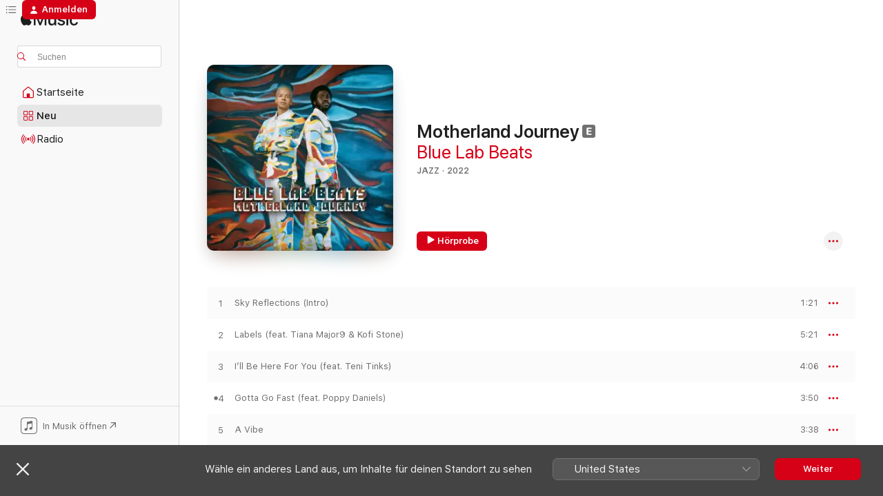

--- FILE ---
content_type: text/html
request_url: https://music.apple.com/de/album/motherland-journey/1596471615?app=itunes
body_size: 27851
content:
<!DOCTYPE html>
<html dir="ltr" lang="de-DE">
    <head>
        <!-- prettier-ignore -->
        <meta charset="utf-8">
        <!-- prettier-ignore -->
        <meta http-equiv="X-UA-Compatible" content="IE=edge">
        <!-- prettier-ignore -->
        <meta
            name="viewport"
            content="width=device-width,initial-scale=1,interactive-widget=resizes-content"
        >
        <!-- prettier-ignore -->
        <meta name="applicable-device" content="pc,mobile">
        <!-- prettier-ignore -->
        <meta name="referrer" content="strict-origin">
        <!-- prettier-ignore -->
        <link
            rel="apple-touch-icon"
            sizes="180x180"
            href="/assets/favicon/favicon-180.png"
        >
        <!-- prettier-ignore -->
        <link
            rel="icon"
            type="image/png"
            sizes="32x32"
            href="/assets/favicon/favicon-32.png"
        >
        <!-- prettier-ignore -->
        <link
            rel="icon"
            type="image/png"
            sizes="16x16"
            href="/assets/favicon/favicon-16.png"
        >
        <!-- prettier-ignore -->
        <link
            rel="mask-icon"
            href="/assets/favicon/favicon.svg"
            color="#fa233b"
        >
        <!-- prettier-ignore -->
        <link rel="manifest" href="/manifest.json">

        <title>‎Motherland Journey – Album von Blue Lab Beats – Apple Music</title><!-- HEAD_svelte-1cypuwr_START --><link rel="preconnect" href="//www.apple.com/wss/fonts" crossorigin="anonymous"><link rel="stylesheet" href="//www.apple.com/wss/fonts?families=SF+Pro,v4%7CSF+Pro+Icons,v1&amp;display=swap" type="text/css" referrerpolicy="strict-origin-when-cross-origin"><!-- HEAD_svelte-1cypuwr_END --><!-- HEAD_svelte-eg3hvx_START -->    <meta name="description" content="Hör dir „Motherland Journey“ von Blue Lab Beats auf Apple Music an. 2022. 17 Titel. Laufzeit: 1 Stunde 1 Minute."> <meta name="keywords" content="anhören, Motherland Journey, Blue Lab Beats, Musik, Singles, Titel, Jazz, Musik streamen, Apple Music"> <link rel="canonical" href="https://music.apple.com/de/album/motherland-journey/1596471615">   <link rel="alternate" type="application/json+oembed" href="https://music.apple.com/api/oembed?url=https%3A%2F%2Fmusic.apple.com%2Fde%2Falbum%2Fmotherland-journey%2F1596471615" title="„Motherland Journey“ von Blue Lab Beats bei Apple Music">  <meta name="al:ios:app_store_id" content="1108187390"> <meta name="al:ios:app_name" content="Apple Music"> <meta name="apple:content_id" content="1596471615"> <meta name="apple:title" content="Motherland Journey"> <meta name="apple:description" content="Hör dir „Motherland Journey“ von Blue Lab Beats auf Apple Music an. 2022. 17 Titel. Laufzeit: 1 Stunde 1 Minute.">   <meta property="og:title" content="„Motherland Journey“ von Blue Lab Beats bei Apple Music"> <meta property="og:description" content="Album · 2022 · 17 Titel"> <meta property="og:site_name" content="Apple Music – Webplayer"> <meta property="og:url" content="https://music.apple.com/de/album/motherland-journey/1596471615"> <meta property="og:image" content="https://is1-ssl.mzstatic.com/image/thumb/Music126/v4/cb/b0/fd/cbb0fd09-b80f-5146-76b1-33ea91df9604/21UM1IM18599.rgb.jpg/1200x630bf-60.jpg"> <meta property="og:image:secure_url" content="https://is1-ssl.mzstatic.com/image/thumb/Music126/v4/cb/b0/fd/cbb0fd09-b80f-5146-76b1-33ea91df9604/21UM1IM18599.rgb.jpg/1200x630bf-60.jpg"> <meta property="og:image:alt" content="„Motherland Journey“ von Blue Lab Beats bei Apple Music"> <meta property="og:image:width" content="1200"> <meta property="og:image:height" content="630"> <meta property="og:image:type" content="image/jpg"> <meta property="og:type" content="music.album"> <meta property="og:locale" content="de_DE">  <meta property="music:song_count" content="17"> <meta property="music:song" content="https://music.apple.com/de/song/sky-re%EF%AC%82ections-intro/1596471617"> <meta property="music:song:preview_url:secure_url" content="https://music.apple.com/de/song/sky-re%EF%AC%82ections-intro/1596471617"> <meta property="music:song:disc" content="1"> <meta property="music:song:duration" content="PT1M21S"> <meta property="music:song:track" content="1">  <meta property="music:song" content="https://music.apple.com/de/song/labels-feat-tiana-major9-kofi-stone/1596471618"> <meta property="music:song:preview_url:secure_url" content="https://music.apple.com/de/song/labels-feat-tiana-major9-kofi-stone/1596471618"> <meta property="music:song:disc" content="1"> <meta property="music:song:duration" content="PT5M21S"> <meta property="music:song:track" content="2">  <meta property="music:song" content="https://music.apple.com/de/song/ill-be-here-for-you-feat-teni-tinks/1596471619"> <meta property="music:song:preview_url:secure_url" content="https://music.apple.com/de/song/ill-be-here-for-you-feat-teni-tinks/1596471619"> <meta property="music:song:disc" content="1"> <meta property="music:song:duration" content="PT4M6S"> <meta property="music:song:track" content="3">  <meta property="music:song" content="https://music.apple.com/de/song/gotta-go-fast-feat-poppy-daniels/1596471621"> <meta property="music:song:preview_url:secure_url" content="https://music.apple.com/de/song/gotta-go-fast-feat-poppy-daniels/1596471621"> <meta property="music:song:disc" content="1"> <meta property="music:song:duration" content="PT3M50S"> <meta property="music:song:track" content="4">  <meta property="music:song" content="https://music.apple.com/de/song/a-vibe/1596471622"> <meta property="music:song:preview_url:secure_url" content="https://music.apple.com/de/song/a-vibe/1596471622"> <meta property="music:song:disc" content="1"> <meta property="music:song:duration" content="PT3M38S"> <meta property="music:song:track" content="5">  <meta property="music:song" content="https://music.apple.com/de/song/dont-let-it-get-away-feat-emmavie/1596471626"> <meta property="music:song:preview_url:secure_url" content="https://music.apple.com/de/song/dont-let-it-get-away-feat-emmavie/1596471626"> <meta property="music:song:disc" content="1"> <meta property="music:song:duration" content="PT3M56S"> <meta property="music:song:track" content="6">  <meta property="music:song" content="https://music.apple.com/de/song/inhale-exhale-interlude/1596471627"> <meta property="music:song:preview_url:secure_url" content="https://music.apple.com/de/song/inhale-exhale-interlude/1596471627"> <meta property="music:song:disc" content="1"> <meta property="music:song:duration" content="PT1M56S"> <meta property="music:song:track" content="7">  <meta property="music:song" content="https://music.apple.com/de/song/blow-you-away-delilah-feat-ghetto-boy/1596471632"> <meta property="music:song:preview_url:secure_url" content="https://music.apple.com/de/song/blow-you-away-delilah-feat-ghetto-boy/1596471632"> <meta property="music:song:disc" content="1"> <meta property="music:song:duration" content="PT3M18S"> <meta property="music:song:track" content="8">  <meta property="music:song" content="https://music.apple.com/de/song/sensual-loving-feat-ghetto-boy/1596471633"> <meta property="music:song:preview_url:secure_url" content="https://music.apple.com/de/song/sensual-loving-feat-ghetto-boy/1596471633"> <meta property="music:song:disc" content="1"> <meta property="music:song:duration" content="PT2M53S"> <meta property="music:song:track" content="9">  <meta property="music:song" content="https://music.apple.com/de/song/motherland-journey-feat-killbeatz-fela-kuti/1596471634"> <meta property="music:song:preview_url:secure_url" content="https://music.apple.com/de/song/motherland-journey-feat-killbeatz-fela-kuti/1596471634"> <meta property="music:song:disc" content="1"> <meta property="music:song:duration" content="PT4M19S"> <meta property="music:song:track" content="10">  <meta property="music:song" content="https://music.apple.com/de/song/ultramarine-interlude/1596471852"> <meta property="music:song:preview_url:secure_url" content="https://music.apple.com/de/song/ultramarine-interlude/1596471852"> <meta property="music:song:disc" content="1"> <meta property="music:song:duration" content="PT1M58S"> <meta property="music:song:track" content="11">  <meta property="music:song" content="https://music.apple.com/de/song/warp-feat-jackson-mathod-kaidi-akinnibi/1596471854"> <meta property="music:song:preview_url:secure_url" content="https://music.apple.com/de/song/warp-feat-jackson-mathod-kaidi-akinnibi/1596471854"> <meta property="music:song:disc" content="1"> <meta property="music:song:duration" content="PT4M25S"> <meta property="music:song:track" content="12">  <meta property="music:song" content="https://music.apple.com/de/song/slow-down-feat-ego-ella-may/1596471857"> <meta property="music:song:preview_url:secure_url" content="https://music.apple.com/de/song/slow-down-feat-ego-ella-may/1596471857"> <meta property="music:song:disc" content="1"> <meta property="music:song:duration" content="PT4M16S"> <meta property="music:song:track" content="13">  <meta property="music:song" content="https://music.apple.com/de/song/dat-it-feat-kiefer/1596471858"> <meta property="music:song:preview_url:secure_url" content="https://music.apple.com/de/song/dat-it-feat-kiefer/1596471858"> <meta property="music:song:disc" content="1"> <meta property="music:song:duration" content="PT4M46S"> <meta property="music:song:track" content="14">  <meta property="music:song" content="https://music.apple.com/de/song/home-feat-pip-millett-dylan-jones/1596471859"> <meta property="music:song:preview_url:secure_url" content="https://music.apple.com/de/song/home-feat-pip-millett-dylan-jones/1596471859"> <meta property="music:song:disc" content="1"> <meta property="music:song:duration" content="PT3M35S"> <meta property="music:song:track" content="15">  <meta property="music:song" content="https://music.apple.com/de/song/real-good-feat-jerome-thomas/1596471861"> <meta property="music:song:preview_url:secure_url" content="https://music.apple.com/de/song/real-good-feat-jerome-thomas/1596471861"> <meta property="music:song:disc" content="1"> <meta property="music:song:duration" content="PT3M27S"> <meta property="music:song:track" content="16">  <meta property="music:song" content="https://music.apple.com/de/song/re%EF%AC%82ection-outro/1596471862"> <meta property="music:song:preview_url:secure_url" content="https://music.apple.com/de/song/re%EF%AC%82ection-outro/1596471862"> <meta property="music:song:disc" content="1"> <meta property="music:song:duration" content="PT3M12S"> <meta property="music:song:track" content="17">   <meta property="music:musician" content="https://music.apple.com/de/artist/blue-lab-beats/1141402427"> <meta property="music:release_date" content="2022-02-25T00:00:00.000Z">   <meta name="twitter:title" content="„Motherland Journey“ von Blue Lab Beats bei Apple Music"> <meta name="twitter:description" content="Album · 2022 · 17 Titel"> <meta name="twitter:site" content="@AppleMusic"> <meta name="twitter:image" content="https://is1-ssl.mzstatic.com/image/thumb/Music126/v4/cb/b0/fd/cbb0fd09-b80f-5146-76b1-33ea91df9604/21UM1IM18599.rgb.jpg/600x600bf-60.jpg"> <meta name="twitter:image:alt" content="„Motherland Journey“ von Blue Lab Beats bei Apple Music"> <meta name="twitter:card" content="summary">       <!-- HTML_TAG_START -->
                <script id=schema:music-album type="application/ld+json">
                    {"@context":"http://schema.org","@type":"MusicAlbum","name":"Motherland Journey","description":"Hör dir „Motherland Journey“ von Blue Lab Beats auf Apple Music an. 2022. 17 Titel. Laufzeit: 1 Stunde 1 Minute.","citation":[{"@type":"MusicAlbum","image":"https://is1-ssl.mzstatic.com/image/thumb/Music126/v4/36/c5/bd/36c5bd60-8747-feb1-c6ed-288bc4c6d8a4/cover.jpg/1200x630bb.jpg","url":"https://music.apple.com/de/album/my-voice-ep/1677444473","name":"My Voice - EP"},{"@type":"MusicAlbum","image":"https://is1-ssl.mzstatic.com/image/thumb/Music124/v4/8d/e3/68/8de3686b-f4aa-5460-ec9e-0df014c222b2/21CRGIM27639.rgb.jpg/1200x630bb.jpg","url":"https://music.apple.com/de/album/encore-ep/1561881266","name":"ENCORE - EP"},{"@type":"MusicAlbum","image":"https://is1-ssl.mzstatic.com/image/thumb/Music116/v4/78/1e/80/781e80cf-5f34-5d0e-b850-a051e05f3ba2/5050580783102.png/1200x630bb.jpg","url":"https://music.apple.com/de/album/dont-rush-the-process/1625244367","name":"Don't Rush the Process"},{"@type":"MusicAlbum","image":"https://is1-ssl.mzstatic.com/image/thumb/Music221/v4/53/dc/6d/53dc6d82-0f76-03dc-a3b8-2c6cd1122e71/94618.jpg/1200x630bb.jpg","url":"https://music.apple.com/de/album/mellow-fantasy/1563633500","name":"Mellow Fantasy"},{"@type":"MusicAlbum","image":"https://is1-ssl.mzstatic.com/image/thumb/Music115/v4/0b/31/09/0b3109d4-95d8-0afb-afbd-e51da54636af/1264.jpg/1200x630bb.jpg","url":"https://music.apple.com/de/album/when-theres-love-around/1564845297","name":"When There's Love Around"},{"@type":"MusicAlbum","image":"https://is1-ssl.mzstatic.com/image/thumb/Music115/v4/e9/04/4f/e9044fcf-4069-4942-cdf2-8dcb59777311/4062548017380_3000.jpg/1200x630bb.jpg","url":"https://music.apple.com/de/album/freedom-fables/1529513007","name":"Freedom Fables"},{"@type":"MusicAlbum","image":"https://is1-ssl.mzstatic.com/image/thumb/Music211/v4/aa/2a/8e/aa2a8e85-ac0a-5654-1474-8cd5c400128c/5052442021117.png/1200x630bb.jpg","url":"https://music.apple.com/de/album/still-flute/1616956024","name":"Still Flute"},{"@type":"MusicAlbum","image":"https://is1-ssl.mzstatic.com/image/thumb/Music126/v4/81/37/b6/8137b653-73c0-7394-1060-fa8048b346fe/197342100618_cover.jpg/1200x630bb.jpg","url":"https://music.apple.com/de/album/abstractions-deluxe-edition/1675962600","name":"Abstractions (Deluxe Edition)"},{"@type":"MusicAlbum","image":"https://is1-ssl.mzstatic.com/image/thumb/Music211/v4/30/21/42/302142fc-9220-4cd8-2133-19f3764a18a9/5056614799361.png/1200x630bb.jpg","url":"https://music.apple.com/de/album/idiom-ep/1764652048","name":"Idiom - EP"},{"@type":"MusicAlbum","image":"https://is1-ssl.mzstatic.com/image/thumb/Music115/v4/75/12/96/75129614-03b4-f76d-e536-0f3dd22907d6/886449167975.jpg/1200x630bb.jpg","url":"https://music.apple.com/de/album/blk2life-a-future-past/1577153325","name":"BLK2LIFE // A FUTURE PAST"}],"tracks":[{"@type":"MusicRecording","name":"Sky Reﬂections (Intro)","duration":"PT1M21S","url":"https://music.apple.com/de/song/sky-re%EF%AC%82ections-intro/1596471617","offers":{"@type":"Offer","category":"free","price":0},"audio":{"@type":"AudioObject","potentialAction":{"@type":"ListenAction","expectsAcceptanceOf":{"@type":"Offer","category":"free"},"target":{"@type":"EntryPoint","actionPlatform":"https://music.apple.com/de/song/sky-re%EF%AC%82ections-intro/1596471617"}},"name":"Sky Reﬂections (Intro)","contentUrl":"https://audio-ssl.itunes.apple.com/itunes-assets/AudioPreview126/v4/30/3d/0b/303d0b95-8d74-20eb-f0c5-fc395e856f8d/mzaf_11983776655196825691.plus.aac.p.m4a","duration":"PT1M21S","uploadDate":"2022-02-25","thumbnailUrl":"https://is1-ssl.mzstatic.com/image/thumb/Music126/v4/cb/b0/fd/cbb0fd09-b80f-5146-76b1-33ea91df9604/21UM1IM18599.rgb.jpg/1200x630bb.jpg"}},{"@type":"MusicRecording","name":"Labels (feat. Tiana Major9 & Kofi Stone)","duration":"PT5M21S","url":"https://music.apple.com/de/song/labels-feat-tiana-major9-kofi-stone/1596471618","offers":{"@type":"Offer","category":"free","price":0},"audio":{"@type":"AudioObject","potentialAction":{"@type":"ListenAction","expectsAcceptanceOf":{"@type":"Offer","category":"free"},"target":{"@type":"EntryPoint","actionPlatform":"https://music.apple.com/de/song/labels-feat-tiana-major9-kofi-stone/1596471618"}},"name":"Labels (feat. Tiana Major9 & Kofi Stone)","contentUrl":"https://audio-ssl.itunes.apple.com/itunes-assets/AudioPreview116/v4/e4/4d/ff/e44dff04-de37-47c6-397b-90f4a0fe09b6/mzaf_8073009377283209952.plus.aac.ep.m4a","duration":"PT5M21S","uploadDate":"2021-11-05","thumbnailUrl":"https://is1-ssl.mzstatic.com/image/thumb/Music126/v4/cb/b0/fd/cbb0fd09-b80f-5146-76b1-33ea91df9604/21UM1IM18599.rgb.jpg/1200x630bb.jpg"}},{"@type":"MusicRecording","name":"I’ll Be Here For You (feat. Teni Tinks)","duration":"PT4M6S","url":"https://music.apple.com/de/song/ill-be-here-for-you-feat-teni-tinks/1596471619","offers":{"@type":"Offer","category":"free","price":0},"audio":{"@type":"AudioObject","potentialAction":{"@type":"ListenAction","expectsAcceptanceOf":{"@type":"Offer","category":"free"},"target":{"@type":"EntryPoint","actionPlatform":"https://music.apple.com/de/song/ill-be-here-for-you-feat-teni-tinks/1596471619"}},"name":"I’ll Be Here For You (feat. Teni Tinks)","contentUrl":"https://audio-ssl.itunes.apple.com/itunes-assets/AudioPreview126/v4/f8/50/b3/f850b3c4-f54e-6481-49b0-0807594f4352/mzaf_11648505226465265964.plus.aac.ep.m4a","duration":"PT4M6S","uploadDate":"2022-02-25","thumbnailUrl":"https://is1-ssl.mzstatic.com/image/thumb/Music126/v4/cb/b0/fd/cbb0fd09-b80f-5146-76b1-33ea91df9604/21UM1IM18599.rgb.jpg/1200x630bb.jpg"}},{"@type":"MusicRecording","name":"Gotta Go Fast (feat. Poppy Daniels)","duration":"PT3M50S","url":"https://music.apple.com/de/song/gotta-go-fast-feat-poppy-daniels/1596471621","offers":{"@type":"Offer","category":"free","price":0},"audio":{"@type":"AudioObject","potentialAction":{"@type":"ListenAction","expectsAcceptanceOf":{"@type":"Offer","category":"free"},"target":{"@type":"EntryPoint","actionPlatform":"https://music.apple.com/de/song/gotta-go-fast-feat-poppy-daniels/1596471621"}},"name":"Gotta Go Fast (feat. Poppy Daniels)","contentUrl":"https://audio-ssl.itunes.apple.com/itunes-assets/AudioPreview116/v4/58/bb/ed/58bbed98-d630-b052-0503-714d345c135d/mzaf_13204827473590461736.plus.aac.ep.m4a","duration":"PT3M50S","uploadDate":"2022-01-14","thumbnailUrl":"https://is1-ssl.mzstatic.com/image/thumb/Music126/v4/cb/b0/fd/cbb0fd09-b80f-5146-76b1-33ea91df9604/21UM1IM18599.rgb.jpg/1200x630bb.jpg"}},{"@type":"MusicRecording","name":"A Vibe","duration":"PT3M38S","url":"https://music.apple.com/de/song/a-vibe/1596471622","offers":{"@type":"Offer","category":"free","price":0},"audio":{"@type":"AudioObject","potentialAction":{"@type":"ListenAction","expectsAcceptanceOf":{"@type":"Offer","category":"free"},"target":{"@type":"EntryPoint","actionPlatform":"https://music.apple.com/de/song/a-vibe/1596471622"}},"name":"A Vibe","contentUrl":"https://audio-ssl.itunes.apple.com/itunes-assets/AudioPreview116/v4/82/b5/4f/82b54f89-2d3c-9af0-8d75-55ab1d1ca913/mzaf_17939944090491133958.plus.aac.ep.m4a","duration":"PT3M38S","uploadDate":"2022-02-25","thumbnailUrl":"https://is1-ssl.mzstatic.com/image/thumb/Music126/v4/cb/b0/fd/cbb0fd09-b80f-5146-76b1-33ea91df9604/21UM1IM18599.rgb.jpg/1200x630bb.jpg"}},{"@type":"MusicRecording","name":"Don’t Let It Get Away (feat. Emmavie)","duration":"PT3M56S","url":"https://music.apple.com/de/song/dont-let-it-get-away-feat-emmavie/1596471626","offers":{"@type":"Offer","category":"free","price":0},"audio":{"@type":"AudioObject","potentialAction":{"@type":"ListenAction","expectsAcceptanceOf":{"@type":"Offer","category":"free"},"target":{"@type":"EntryPoint","actionPlatform":"https://music.apple.com/de/song/dont-let-it-get-away-feat-emmavie/1596471626"}},"name":"Don’t Let It Get Away (feat. Emmavie)","contentUrl":"https://audio-ssl.itunes.apple.com/itunes-assets/AudioPreview116/v4/c0/95/3b/c0953b35-5bc0-a080-3a3b-507d969aaef3/mzaf_7891035629681929435.plus.aac.ep.m4a","duration":"PT3M56S","uploadDate":"2022-02-25","thumbnailUrl":"https://is1-ssl.mzstatic.com/image/thumb/Music126/v4/cb/b0/fd/cbb0fd09-b80f-5146-76b1-33ea91df9604/21UM1IM18599.rgb.jpg/1200x630bb.jpg"}},{"@type":"MusicRecording","name":"Inhale & Exhale (Interlude)","duration":"PT1M56S","url":"https://music.apple.com/de/song/inhale-exhale-interlude/1596471627","offers":{"@type":"Offer","category":"free","price":0},"audio":{"@type":"AudioObject","potentialAction":{"@type":"ListenAction","expectsAcceptanceOf":{"@type":"Offer","category":"free"},"target":{"@type":"EntryPoint","actionPlatform":"https://music.apple.com/de/song/inhale-exhale-interlude/1596471627"}},"name":"Inhale & Exhale (Interlude)","contentUrl":"https://audio-ssl.itunes.apple.com/itunes-assets/AudioPreview126/v4/09/f6/3c/09f63cf1-7b0a-f690-aa29-1bdf5b764395/mzaf_4463609414519716875.plus.aac.p.m4a","duration":"PT1M56S","uploadDate":"2022-02-25","thumbnailUrl":"https://is1-ssl.mzstatic.com/image/thumb/Music126/v4/cb/b0/fd/cbb0fd09-b80f-5146-76b1-33ea91df9604/21UM1IM18599.rgb.jpg/1200x630bb.jpg"}},{"@type":"MusicRecording","name":"Blow You Away (Delilah) [feat. Ghetto Boy]","duration":"PT3M18S","url":"https://music.apple.com/de/song/blow-you-away-delilah-feat-ghetto-boy/1596471632","offers":{"@type":"Offer","category":"free","price":0},"audio":{"@type":"AudioObject","potentialAction":{"@type":"ListenAction","expectsAcceptanceOf":{"@type":"Offer","category":"free"},"target":{"@type":"EntryPoint","actionPlatform":"https://music.apple.com/de/song/blow-you-away-delilah-feat-ghetto-boy/1596471632"}},"name":"Blow You Away (Delilah) [feat. Ghetto Boy]","contentUrl":"https://audio-ssl.itunes.apple.com/itunes-assets/AudioPreview116/v4/42/e7/97/42e797d7-b0d0-ae85-c223-aab95fdc44f3/mzaf_4127534484935127690.plus.aac.ep.m4a","duration":"PT3M18S","uploadDate":"2021-04-23","thumbnailUrl":"https://is1-ssl.mzstatic.com/image/thumb/Music126/v4/cb/b0/fd/cbb0fd09-b80f-5146-76b1-33ea91df9604/21UM1IM18599.rgb.jpg/1200x630bb.jpg"}},{"@type":"MusicRecording","name":"Sensual Loving (feat. Ghetto Boy)","duration":"PT2M53S","url":"https://music.apple.com/de/song/sensual-loving-feat-ghetto-boy/1596471633","offers":{"@type":"Offer","category":"free","price":0},"audio":{"@type":"AudioObject","potentialAction":{"@type":"ListenAction","expectsAcceptanceOf":{"@type":"Offer","category":"free"},"target":{"@type":"EntryPoint","actionPlatform":"https://music.apple.com/de/song/sensual-loving-feat-ghetto-boy/1596471633"}},"name":"Sensual Loving (feat. Ghetto Boy)","contentUrl":"https://audio-ssl.itunes.apple.com/itunes-assets/AudioPreview126/v4/c6/50/cf/c650cf00-67e0-b738-8411-3415647cb51e/mzaf_8650686955188451528.plus.aac.ep.m4a","duration":"PT2M53S","uploadDate":"2021-07-22","thumbnailUrl":"https://is1-ssl.mzstatic.com/image/thumb/Music126/v4/cb/b0/fd/cbb0fd09-b80f-5146-76b1-33ea91df9604/21UM1IM18599.rgb.jpg/1200x630bb.jpg"}},{"@type":"MusicRecording","name":"Motherland Journey (feat. Killbeatz & Fela Kuti)","duration":"PT4M19S","url":"https://music.apple.com/de/song/motherland-journey-feat-killbeatz-fela-kuti/1596471634","offers":{"@type":"Offer","category":"free","price":0},"audio":{"@type":"AudioObject","potentialAction":{"@type":"ListenAction","expectsAcceptanceOf":{"@type":"Offer","category":"free"},"target":{"@type":"EntryPoint","actionPlatform":"https://music.apple.com/de/song/motherland-journey-feat-killbeatz-fela-kuti/1596471634"}},"name":"Motherland Journey (feat. Killbeatz & Fela Kuti)","contentUrl":"https://audio-ssl.itunes.apple.com/itunes-assets/AudioPreview116/v4/e8/01/b2/e801b283-1c82-6c65-4701-f6b1d2a433a4/mzaf_11709155009764307872.plus.aac.ep.m4a","duration":"PT4M19S","uploadDate":"2021-12-10","thumbnailUrl":"https://is1-ssl.mzstatic.com/image/thumb/Music126/v4/cb/b0/fd/cbb0fd09-b80f-5146-76b1-33ea91df9604/21UM1IM18599.rgb.jpg/1200x630bb.jpg"}},{"@type":"MusicRecording","name":"Ultramarine (Interlude)","duration":"PT1M58S","url":"https://music.apple.com/de/song/ultramarine-interlude/1596471852","offers":{"@type":"Offer","category":"free","price":0},"audio":{"@type":"AudioObject","potentialAction":{"@type":"ListenAction","expectsAcceptanceOf":{"@type":"Offer","category":"free"},"target":{"@type":"EntryPoint","actionPlatform":"https://music.apple.com/de/song/ultramarine-interlude/1596471852"}},"name":"Ultramarine (Interlude)","contentUrl":"https://audio-ssl.itunes.apple.com/itunes-assets/AudioPreview116/v4/f4/bd/24/f4bd240c-8670-e34f-47ec-972e642fc50a/mzaf_14522989690382491030.plus.aac.p.m4a","duration":"PT1M58S","uploadDate":"2022-02-25","thumbnailUrl":"https://is1-ssl.mzstatic.com/image/thumb/Music126/v4/cb/b0/fd/cbb0fd09-b80f-5146-76b1-33ea91df9604/21UM1IM18599.rgb.jpg/1200x630bb.jpg"}},{"@type":"MusicRecording","name":"Warp (feat. Jackson Mathod & Kaidi Akinnibi)","duration":"PT4M25S","url":"https://music.apple.com/de/song/warp-feat-jackson-mathod-kaidi-akinnibi/1596471854","offers":{"@type":"Offer","category":"free","price":0},"audio":{"@type":"AudioObject","potentialAction":{"@type":"ListenAction","expectsAcceptanceOf":{"@type":"Offer","category":"free"},"target":{"@type":"EntryPoint","actionPlatform":"https://music.apple.com/de/song/warp-feat-jackson-mathod-kaidi-akinnibi/1596471854"}},"name":"Warp (feat. Jackson Mathod & Kaidi Akinnibi)","contentUrl":"https://audio-ssl.itunes.apple.com/itunes-assets/AudioPreview116/v4/b5/a5/da/b5a5da19-1768-800c-9d4b-0e9af7ec6423/mzaf_2227931458899036881.plus.aac.ep.m4a","duration":"PT4M25S","uploadDate":"2022-02-25","thumbnailUrl":"https://is1-ssl.mzstatic.com/image/thumb/Music126/v4/cb/b0/fd/cbb0fd09-b80f-5146-76b1-33ea91df9604/21UM1IM18599.rgb.jpg/1200x630bb.jpg"}},{"@type":"MusicRecording","name":"Slow Down (feat. Ego Ella May)","duration":"PT4M16S","url":"https://music.apple.com/de/song/slow-down-feat-ego-ella-may/1596471857","offers":{"@type":"Offer","category":"free","price":0},"audio":{"@type":"AudioObject","potentialAction":{"@type":"ListenAction","expectsAcceptanceOf":{"@type":"Offer","category":"free"},"target":{"@type":"EntryPoint","actionPlatform":"https://music.apple.com/de/song/slow-down-feat-ego-ella-may/1596471857"}},"name":"Slow Down (feat. Ego Ella May)","contentUrl":"https://audio-ssl.itunes.apple.com/itunes-assets/AudioPreview126/v4/1b/bd/62/1bbd627f-cb0c-0923-5e95-c1e42b27f190/mzaf_17237252846240730804.plus.aac.ep.m4a","duration":"PT4M16S","uploadDate":"2022-02-25","thumbnailUrl":"https://is1-ssl.mzstatic.com/image/thumb/Music126/v4/cb/b0/fd/cbb0fd09-b80f-5146-76b1-33ea91df9604/21UM1IM18599.rgb.jpg/1200x630bb.jpg"}},{"@type":"MusicRecording","name":"Dat It (feat. Kiefer)","duration":"PT4M46S","url":"https://music.apple.com/de/song/dat-it-feat-kiefer/1596471858","offers":{"@type":"Offer","category":"free","price":0},"audio":{"@type":"AudioObject","potentialAction":{"@type":"ListenAction","expectsAcceptanceOf":{"@type":"Offer","category":"free"},"target":{"@type":"EntryPoint","actionPlatform":"https://music.apple.com/de/song/dat-it-feat-kiefer/1596471858"}},"name":"Dat It (feat. Kiefer)","contentUrl":"https://audio-ssl.itunes.apple.com/itunes-assets/AudioPreview126/v4/d4/35/e4/d435e4e1-901a-cd5d-df49-7cc2ae52ea59/mzaf_170069046410290488.plus.aac.ep.m4a","duration":"PT4M46S","uploadDate":"2021-10-01","thumbnailUrl":"https://is1-ssl.mzstatic.com/image/thumb/Music126/v4/cb/b0/fd/cbb0fd09-b80f-5146-76b1-33ea91df9604/21UM1IM18599.rgb.jpg/1200x630bb.jpg"}},{"@type":"MusicRecording","name":"Home (feat. Pip Millett & Dylan Jones)","duration":"PT3M35S","url":"https://music.apple.com/de/song/home-feat-pip-millett-dylan-jones/1596471859","offers":{"@type":"Offer","category":"free","price":0},"audio":{"@type":"AudioObject","potentialAction":{"@type":"ListenAction","expectsAcceptanceOf":{"@type":"Offer","category":"free"},"target":{"@type":"EntryPoint","actionPlatform":"https://music.apple.com/de/song/home-feat-pip-millett-dylan-jones/1596471859"}},"name":"Home (feat. Pip Millett & Dylan Jones)","contentUrl":"https://audio-ssl.itunes.apple.com/itunes-assets/AudioPreview126/v4/82/e1/83/82e18361-3378-d40e-3162-93d76ab13843/mzaf_1621153821648957361.plus.aac.ep.m4a","duration":"PT3M35S","uploadDate":"2022-02-25","thumbnailUrl":"https://is1-ssl.mzstatic.com/image/thumb/Music126/v4/cb/b0/fd/cbb0fd09-b80f-5146-76b1-33ea91df9604/21UM1IM18599.rgb.jpg/1200x630bb.jpg"}},{"@type":"MusicRecording","name":"Real Good (feat. Jerome Thomas)","duration":"PT3M27S","url":"https://music.apple.com/de/song/real-good-feat-jerome-thomas/1596471861","offers":{"@type":"Offer","category":"free","price":0},"audio":{"@type":"AudioObject","potentialAction":{"@type":"ListenAction","expectsAcceptanceOf":{"@type":"Offer","category":"free"},"target":{"@type":"EntryPoint","actionPlatform":"https://music.apple.com/de/song/real-good-feat-jerome-thomas/1596471861"}},"name":"Real Good (feat. Jerome Thomas)","contentUrl":"https://audio-ssl.itunes.apple.com/itunes-assets/AudioPreview126/v4/4f/96/b2/4f96b2a5-7ba3-a106-06e2-275abca7b541/mzaf_7928464801363485029.plus.aac.ep.m4a","duration":"PT3M27S","uploadDate":"2022-02-25","thumbnailUrl":"https://is1-ssl.mzstatic.com/image/thumb/Music126/v4/cb/b0/fd/cbb0fd09-b80f-5146-76b1-33ea91df9604/21UM1IM18599.rgb.jpg/1200x630bb.jpg"}},{"@type":"MusicRecording","name":"Reﬂection (Outro)","duration":"PT3M12S","url":"https://music.apple.com/de/song/re%EF%AC%82ection-outro/1596471862","offers":{"@type":"Offer","category":"free","price":0},"audio":{"@type":"AudioObject","potentialAction":{"@type":"ListenAction","expectsAcceptanceOf":{"@type":"Offer","category":"free"},"target":{"@type":"EntryPoint","actionPlatform":"https://music.apple.com/de/song/re%EF%AC%82ection-outro/1596471862"}},"name":"Reﬂection (Outro)","contentUrl":"https://audio-ssl.itunes.apple.com/itunes-assets/AudioPreview116/v4/8b/ae/6a/8bae6a17-540e-d394-1092-ac44ca714555/mzaf_4059951744763599734.plus.aac.ep.m4a","duration":"PT3M12S","uploadDate":"2022-02-25","thumbnailUrl":"https://is1-ssl.mzstatic.com/image/thumb/Music126/v4/cb/b0/fd/cbb0fd09-b80f-5146-76b1-33ea91df9604/21UM1IM18599.rgb.jpg/1200x630bb.jpg"}}],"workExample":[{"@type":"MusicAlbum","image":"https://is1-ssl.mzstatic.com/image/thumb/Music124/v4/cd/18/d4/cd18d4e8-1aad-4a04-4c35-fc44fe7da36d/cover.jpg/1200x630bb.jpg","url":"https://music.apple.com/de/album/xover/1301341780","name":"Xover"},{"@type":"MusicAlbum","image":"https://is1-ssl.mzstatic.com/image/thumb/Music112/v4/c3/43/13/c34313fd-2090-ea58-375e-15c7990705ef/22UM1IM13309.rgb.jpg/1200x630bb.jpg","url":"https://music.apple.com/de/album/jazztronica-live-at-late-night-jazz-royal-albert-hall/1649541163","name":"Jazztronica - Live at Late Night Jazz Royal Albert Hall (feat. The Multi Storey Orchestra & Jfabraham)"},{"@type":"MusicAlbum","image":"https://is1-ssl.mzstatic.com/image/thumb/Music124/v4/1c/2e/6d/1c2e6d72-e28d-b9ed-ba47-8f1f53985a3d/cover.jpg/1200x630bb.jpg","url":"https://music.apple.com/de/album/blue-skies-ep/1141402399","name":"Blue Skies - EP"},{"@type":"MusicAlbum","image":"https://is1-ssl.mzstatic.com/image/thumb/Music123/v4/af/8e/ed/af8eed36-f362-c8e5-73ee-da0792a84b73/5054526629356_1.jpg/1200x630bb.jpg","url":"https://music.apple.com/de/album/rain-in-cuba-feat-blue-lab-beats-single/1463473468","name":"Rain in Cuba (feat. Blue Lab Beats) - Single"},{"@type":"MusicAlbum","image":"https://is1-ssl.mzstatic.com/image/thumb/Music124/v4/b8/fe/d5/b8fed519-6e2e-7745-7871-4489c71f2682/cover.jpg/1200x630bb.jpg","url":"https://music.apple.com/de/album/voyage/1479069658","name":"Voyage"},{"@type":"MusicAlbum","image":"https://is1-ssl.mzstatic.com/image/thumb/Music211/v4/23/d5/9a/23d59a0a-5d96-0a51-344b-e0c436d934d7/23UM1IM57883.rgb.jpg/1200x630bb.jpg","url":"https://music.apple.com/de/album/blue-eclipse/1739101269","name":"Blue Eclipse"},{"@type":"MusicAlbum","image":"https://is1-ssl.mzstatic.com/image/thumb/Music114/v4/87/72/d5/8772d5b1-8ee6-9b28-2c7a-cbe3757be994/21UMGIM04689.rgb.jpg/1200x630bb.jpg","url":"https://music.apple.com/de/album/we-will-rise-ep/1560160169","name":"We Will Rise - EP"},{"@type":"MusicAlbum","image":"https://is1-ssl.mzstatic.com/image/thumb/Music114/v4/92/87/b8/9287b8db-020a-b18b-68d8-9b7c06087a53/21UMGIM11048.rgb.jpg/1200x630bb.jpg","url":"https://music.apple.com/de/album/blow-you-away-delilah-feat-ghetto-boy-single/1555257690","name":"Blow You Away (Delilah) [feat. Ghetto Boy] - Single"},{"@type":"MusicAlbum","image":"https://is1-ssl.mzstatic.com/image/thumb/Music111/v4/44/4d/c3/444dc38c-0e90-4652-6742-d026dd9b8949/cover.jpg/1200x630bb.jpg","url":"https://music.apple.com/de/album/freedom-ep/1210840517","name":"Freedom - EP"},{"@type":"MusicAlbum","image":"https://is1-ssl.mzstatic.com/image/thumb/Music211/v4/91/8e/ba/918ebaff-6fff-a527-4b48-7a60833057d6/198391545825.jpg/1200x630bb.jpg","url":"https://music.apple.com/de/album/gone-single/1736089889","name":"Gone - Single"},{"@type":"MusicAlbum","image":"https://is1-ssl.mzstatic.com/image/thumb/Music118/v4/b3/39/27/b3392781-8dc8-995e-2685-843a16b7518e/cover.jpg/1200x630bb.jpg","url":"https://music.apple.com/de/album/pineapple-feat-moses-boyd-n%C3%A9rija-single/1301286511","name":"Pineapple (feat. Moses Boyd & Nérija) - Single"},{"@type":"MusicAlbum","image":"https://is1-ssl.mzstatic.com/image/thumb/Music122/v4/ee/0e/a7/ee0ea730-1145-467f-9421-909b45217c76/21UM1IM18599.rgb.jpg/1200x630bb.jpg","url":"https://music.apple.com/de/album/motherland-journey-video-album/1621042827","name":"Motherland Journey (Video Album)"},{"@type":"MusicAlbum","image":"https://is1-ssl.mzstatic.com/image/thumb/Music126/v4/7b/60/7e/7b607e06-5ed4-2137-91f3-330e58efd36e/23UM1IM18646.rgb.jpg/1200x630bb.jpg","url":"https://music.apple.com/de/album/never-doubt-single/1714906376","name":"Never Doubt - Single"},{"@type":"MusicAlbum","image":"https://is1-ssl.mzstatic.com/image/thumb/Music116/v4/75/66/80/75668051-3776-00a8-4f30-94f55edf80f9/21UM1IM32811.rgb.jpg/1200x630bb.jpg","url":"https://music.apple.com/de/album/labels-feat-tiana-major9-kofi-stone-single/1591628410","name":"Labels (feat. Tiana Major9 & Kofi Stone) - Single"},{"@type":"MusicAlbum","image":"https://is1-ssl.mzstatic.com/image/thumb/Music115/v4/50/0f/45/500f452e-a8b0-7199-2130-b738da77669b/cover.jpg/1200x630bb.jpg","url":"https://music.apple.com/de/album/the-idea-feat-nubya-garcia-dylan-jones-sheldon-agwu-single/1269544550","name":"The Idea (feat. Nubya Garcia, Dylan Jones & Sheldon Agwu) - Single"},{"@type":"MusicRecording","name":"Sky Reﬂections (Intro)","duration":"PT1M21S","url":"https://music.apple.com/de/song/sky-re%EF%AC%82ections-intro/1596471617","offers":{"@type":"Offer","category":"free","price":0},"audio":{"@type":"AudioObject","potentialAction":{"@type":"ListenAction","expectsAcceptanceOf":{"@type":"Offer","category":"free"},"target":{"@type":"EntryPoint","actionPlatform":"https://music.apple.com/de/song/sky-re%EF%AC%82ections-intro/1596471617"}},"name":"Sky Reﬂections (Intro)","contentUrl":"https://audio-ssl.itunes.apple.com/itunes-assets/AudioPreview126/v4/30/3d/0b/303d0b95-8d74-20eb-f0c5-fc395e856f8d/mzaf_11983776655196825691.plus.aac.p.m4a","duration":"PT1M21S","uploadDate":"2022-02-25","thumbnailUrl":"https://is1-ssl.mzstatic.com/image/thumb/Music126/v4/cb/b0/fd/cbb0fd09-b80f-5146-76b1-33ea91df9604/21UM1IM18599.rgb.jpg/1200x630bb.jpg"}},{"@type":"MusicRecording","name":"Labels (feat. Tiana Major9 & Kofi Stone)","duration":"PT5M21S","url":"https://music.apple.com/de/song/labels-feat-tiana-major9-kofi-stone/1596471618","offers":{"@type":"Offer","category":"free","price":0},"audio":{"@type":"AudioObject","potentialAction":{"@type":"ListenAction","expectsAcceptanceOf":{"@type":"Offer","category":"free"},"target":{"@type":"EntryPoint","actionPlatform":"https://music.apple.com/de/song/labels-feat-tiana-major9-kofi-stone/1596471618"}},"name":"Labels (feat. Tiana Major9 & Kofi Stone)","contentUrl":"https://audio-ssl.itunes.apple.com/itunes-assets/AudioPreview116/v4/e4/4d/ff/e44dff04-de37-47c6-397b-90f4a0fe09b6/mzaf_8073009377283209952.plus.aac.ep.m4a","duration":"PT5M21S","uploadDate":"2021-11-05","thumbnailUrl":"https://is1-ssl.mzstatic.com/image/thumb/Music126/v4/cb/b0/fd/cbb0fd09-b80f-5146-76b1-33ea91df9604/21UM1IM18599.rgb.jpg/1200x630bb.jpg"}},{"@type":"MusicRecording","name":"I’ll Be Here For You (feat. Teni Tinks)","duration":"PT4M6S","url":"https://music.apple.com/de/song/ill-be-here-for-you-feat-teni-tinks/1596471619","offers":{"@type":"Offer","category":"free","price":0},"audio":{"@type":"AudioObject","potentialAction":{"@type":"ListenAction","expectsAcceptanceOf":{"@type":"Offer","category":"free"},"target":{"@type":"EntryPoint","actionPlatform":"https://music.apple.com/de/song/ill-be-here-for-you-feat-teni-tinks/1596471619"}},"name":"I’ll Be Here For You (feat. Teni Tinks)","contentUrl":"https://audio-ssl.itunes.apple.com/itunes-assets/AudioPreview126/v4/f8/50/b3/f850b3c4-f54e-6481-49b0-0807594f4352/mzaf_11648505226465265964.plus.aac.ep.m4a","duration":"PT4M6S","uploadDate":"2022-02-25","thumbnailUrl":"https://is1-ssl.mzstatic.com/image/thumb/Music126/v4/cb/b0/fd/cbb0fd09-b80f-5146-76b1-33ea91df9604/21UM1IM18599.rgb.jpg/1200x630bb.jpg"}},{"@type":"MusicRecording","name":"Gotta Go Fast (feat. Poppy Daniels)","duration":"PT3M50S","url":"https://music.apple.com/de/song/gotta-go-fast-feat-poppy-daniels/1596471621","offers":{"@type":"Offer","category":"free","price":0},"audio":{"@type":"AudioObject","potentialAction":{"@type":"ListenAction","expectsAcceptanceOf":{"@type":"Offer","category":"free"},"target":{"@type":"EntryPoint","actionPlatform":"https://music.apple.com/de/song/gotta-go-fast-feat-poppy-daniels/1596471621"}},"name":"Gotta Go Fast (feat. Poppy Daniels)","contentUrl":"https://audio-ssl.itunes.apple.com/itunes-assets/AudioPreview116/v4/58/bb/ed/58bbed98-d630-b052-0503-714d345c135d/mzaf_13204827473590461736.plus.aac.ep.m4a","duration":"PT3M50S","uploadDate":"2022-01-14","thumbnailUrl":"https://is1-ssl.mzstatic.com/image/thumb/Music126/v4/cb/b0/fd/cbb0fd09-b80f-5146-76b1-33ea91df9604/21UM1IM18599.rgb.jpg/1200x630bb.jpg"}},{"@type":"MusicRecording","name":"A Vibe","duration":"PT3M38S","url":"https://music.apple.com/de/song/a-vibe/1596471622","offers":{"@type":"Offer","category":"free","price":0},"audio":{"@type":"AudioObject","potentialAction":{"@type":"ListenAction","expectsAcceptanceOf":{"@type":"Offer","category":"free"},"target":{"@type":"EntryPoint","actionPlatform":"https://music.apple.com/de/song/a-vibe/1596471622"}},"name":"A Vibe","contentUrl":"https://audio-ssl.itunes.apple.com/itunes-assets/AudioPreview116/v4/82/b5/4f/82b54f89-2d3c-9af0-8d75-55ab1d1ca913/mzaf_17939944090491133958.plus.aac.ep.m4a","duration":"PT3M38S","uploadDate":"2022-02-25","thumbnailUrl":"https://is1-ssl.mzstatic.com/image/thumb/Music126/v4/cb/b0/fd/cbb0fd09-b80f-5146-76b1-33ea91df9604/21UM1IM18599.rgb.jpg/1200x630bb.jpg"}},{"@type":"MusicRecording","name":"Don’t Let It Get Away (feat. Emmavie)","duration":"PT3M56S","url":"https://music.apple.com/de/song/dont-let-it-get-away-feat-emmavie/1596471626","offers":{"@type":"Offer","category":"free","price":0},"audio":{"@type":"AudioObject","potentialAction":{"@type":"ListenAction","expectsAcceptanceOf":{"@type":"Offer","category":"free"},"target":{"@type":"EntryPoint","actionPlatform":"https://music.apple.com/de/song/dont-let-it-get-away-feat-emmavie/1596471626"}},"name":"Don’t Let It Get Away (feat. Emmavie)","contentUrl":"https://audio-ssl.itunes.apple.com/itunes-assets/AudioPreview116/v4/c0/95/3b/c0953b35-5bc0-a080-3a3b-507d969aaef3/mzaf_7891035629681929435.plus.aac.ep.m4a","duration":"PT3M56S","uploadDate":"2022-02-25","thumbnailUrl":"https://is1-ssl.mzstatic.com/image/thumb/Music126/v4/cb/b0/fd/cbb0fd09-b80f-5146-76b1-33ea91df9604/21UM1IM18599.rgb.jpg/1200x630bb.jpg"}},{"@type":"MusicRecording","name":"Inhale & Exhale (Interlude)","duration":"PT1M56S","url":"https://music.apple.com/de/song/inhale-exhale-interlude/1596471627","offers":{"@type":"Offer","category":"free","price":0},"audio":{"@type":"AudioObject","potentialAction":{"@type":"ListenAction","expectsAcceptanceOf":{"@type":"Offer","category":"free"},"target":{"@type":"EntryPoint","actionPlatform":"https://music.apple.com/de/song/inhale-exhale-interlude/1596471627"}},"name":"Inhale & Exhale (Interlude)","contentUrl":"https://audio-ssl.itunes.apple.com/itunes-assets/AudioPreview126/v4/09/f6/3c/09f63cf1-7b0a-f690-aa29-1bdf5b764395/mzaf_4463609414519716875.plus.aac.p.m4a","duration":"PT1M56S","uploadDate":"2022-02-25","thumbnailUrl":"https://is1-ssl.mzstatic.com/image/thumb/Music126/v4/cb/b0/fd/cbb0fd09-b80f-5146-76b1-33ea91df9604/21UM1IM18599.rgb.jpg/1200x630bb.jpg"}},{"@type":"MusicRecording","name":"Blow You Away (Delilah) [feat. Ghetto Boy]","duration":"PT3M18S","url":"https://music.apple.com/de/song/blow-you-away-delilah-feat-ghetto-boy/1596471632","offers":{"@type":"Offer","category":"free","price":0},"audio":{"@type":"AudioObject","potentialAction":{"@type":"ListenAction","expectsAcceptanceOf":{"@type":"Offer","category":"free"},"target":{"@type":"EntryPoint","actionPlatform":"https://music.apple.com/de/song/blow-you-away-delilah-feat-ghetto-boy/1596471632"}},"name":"Blow You Away (Delilah) [feat. Ghetto Boy]","contentUrl":"https://audio-ssl.itunes.apple.com/itunes-assets/AudioPreview116/v4/42/e7/97/42e797d7-b0d0-ae85-c223-aab95fdc44f3/mzaf_4127534484935127690.plus.aac.ep.m4a","duration":"PT3M18S","uploadDate":"2021-04-23","thumbnailUrl":"https://is1-ssl.mzstatic.com/image/thumb/Music126/v4/cb/b0/fd/cbb0fd09-b80f-5146-76b1-33ea91df9604/21UM1IM18599.rgb.jpg/1200x630bb.jpg"}},{"@type":"MusicRecording","name":"Sensual Loving (feat. Ghetto Boy)","duration":"PT2M53S","url":"https://music.apple.com/de/song/sensual-loving-feat-ghetto-boy/1596471633","offers":{"@type":"Offer","category":"free","price":0},"audio":{"@type":"AudioObject","potentialAction":{"@type":"ListenAction","expectsAcceptanceOf":{"@type":"Offer","category":"free"},"target":{"@type":"EntryPoint","actionPlatform":"https://music.apple.com/de/song/sensual-loving-feat-ghetto-boy/1596471633"}},"name":"Sensual Loving (feat. Ghetto Boy)","contentUrl":"https://audio-ssl.itunes.apple.com/itunes-assets/AudioPreview126/v4/c6/50/cf/c650cf00-67e0-b738-8411-3415647cb51e/mzaf_8650686955188451528.plus.aac.ep.m4a","duration":"PT2M53S","uploadDate":"2021-07-22","thumbnailUrl":"https://is1-ssl.mzstatic.com/image/thumb/Music126/v4/cb/b0/fd/cbb0fd09-b80f-5146-76b1-33ea91df9604/21UM1IM18599.rgb.jpg/1200x630bb.jpg"}},{"@type":"MusicRecording","name":"Motherland Journey (feat. Killbeatz & Fela Kuti)","duration":"PT4M19S","url":"https://music.apple.com/de/song/motherland-journey-feat-killbeatz-fela-kuti/1596471634","offers":{"@type":"Offer","category":"free","price":0},"audio":{"@type":"AudioObject","potentialAction":{"@type":"ListenAction","expectsAcceptanceOf":{"@type":"Offer","category":"free"},"target":{"@type":"EntryPoint","actionPlatform":"https://music.apple.com/de/song/motherland-journey-feat-killbeatz-fela-kuti/1596471634"}},"name":"Motherland Journey (feat. Killbeatz & Fela Kuti)","contentUrl":"https://audio-ssl.itunes.apple.com/itunes-assets/AudioPreview116/v4/e8/01/b2/e801b283-1c82-6c65-4701-f6b1d2a433a4/mzaf_11709155009764307872.plus.aac.ep.m4a","duration":"PT4M19S","uploadDate":"2021-12-10","thumbnailUrl":"https://is1-ssl.mzstatic.com/image/thumb/Music126/v4/cb/b0/fd/cbb0fd09-b80f-5146-76b1-33ea91df9604/21UM1IM18599.rgb.jpg/1200x630bb.jpg"}},{"@type":"MusicRecording","name":"Ultramarine (Interlude)","duration":"PT1M58S","url":"https://music.apple.com/de/song/ultramarine-interlude/1596471852","offers":{"@type":"Offer","category":"free","price":0},"audio":{"@type":"AudioObject","potentialAction":{"@type":"ListenAction","expectsAcceptanceOf":{"@type":"Offer","category":"free"},"target":{"@type":"EntryPoint","actionPlatform":"https://music.apple.com/de/song/ultramarine-interlude/1596471852"}},"name":"Ultramarine (Interlude)","contentUrl":"https://audio-ssl.itunes.apple.com/itunes-assets/AudioPreview116/v4/f4/bd/24/f4bd240c-8670-e34f-47ec-972e642fc50a/mzaf_14522989690382491030.plus.aac.p.m4a","duration":"PT1M58S","uploadDate":"2022-02-25","thumbnailUrl":"https://is1-ssl.mzstatic.com/image/thumb/Music126/v4/cb/b0/fd/cbb0fd09-b80f-5146-76b1-33ea91df9604/21UM1IM18599.rgb.jpg/1200x630bb.jpg"}},{"@type":"MusicRecording","name":"Warp (feat. Jackson Mathod & Kaidi Akinnibi)","duration":"PT4M25S","url":"https://music.apple.com/de/song/warp-feat-jackson-mathod-kaidi-akinnibi/1596471854","offers":{"@type":"Offer","category":"free","price":0},"audio":{"@type":"AudioObject","potentialAction":{"@type":"ListenAction","expectsAcceptanceOf":{"@type":"Offer","category":"free"},"target":{"@type":"EntryPoint","actionPlatform":"https://music.apple.com/de/song/warp-feat-jackson-mathod-kaidi-akinnibi/1596471854"}},"name":"Warp (feat. Jackson Mathod & Kaidi Akinnibi)","contentUrl":"https://audio-ssl.itunes.apple.com/itunes-assets/AudioPreview116/v4/b5/a5/da/b5a5da19-1768-800c-9d4b-0e9af7ec6423/mzaf_2227931458899036881.plus.aac.ep.m4a","duration":"PT4M25S","uploadDate":"2022-02-25","thumbnailUrl":"https://is1-ssl.mzstatic.com/image/thumb/Music126/v4/cb/b0/fd/cbb0fd09-b80f-5146-76b1-33ea91df9604/21UM1IM18599.rgb.jpg/1200x630bb.jpg"}},{"@type":"MusicRecording","name":"Slow Down (feat. Ego Ella May)","duration":"PT4M16S","url":"https://music.apple.com/de/song/slow-down-feat-ego-ella-may/1596471857","offers":{"@type":"Offer","category":"free","price":0},"audio":{"@type":"AudioObject","potentialAction":{"@type":"ListenAction","expectsAcceptanceOf":{"@type":"Offer","category":"free"},"target":{"@type":"EntryPoint","actionPlatform":"https://music.apple.com/de/song/slow-down-feat-ego-ella-may/1596471857"}},"name":"Slow Down (feat. Ego Ella May)","contentUrl":"https://audio-ssl.itunes.apple.com/itunes-assets/AudioPreview126/v4/1b/bd/62/1bbd627f-cb0c-0923-5e95-c1e42b27f190/mzaf_17237252846240730804.plus.aac.ep.m4a","duration":"PT4M16S","uploadDate":"2022-02-25","thumbnailUrl":"https://is1-ssl.mzstatic.com/image/thumb/Music126/v4/cb/b0/fd/cbb0fd09-b80f-5146-76b1-33ea91df9604/21UM1IM18599.rgb.jpg/1200x630bb.jpg"}},{"@type":"MusicRecording","name":"Dat It (feat. Kiefer)","duration":"PT4M46S","url":"https://music.apple.com/de/song/dat-it-feat-kiefer/1596471858","offers":{"@type":"Offer","category":"free","price":0},"audio":{"@type":"AudioObject","potentialAction":{"@type":"ListenAction","expectsAcceptanceOf":{"@type":"Offer","category":"free"},"target":{"@type":"EntryPoint","actionPlatform":"https://music.apple.com/de/song/dat-it-feat-kiefer/1596471858"}},"name":"Dat It (feat. Kiefer)","contentUrl":"https://audio-ssl.itunes.apple.com/itunes-assets/AudioPreview126/v4/d4/35/e4/d435e4e1-901a-cd5d-df49-7cc2ae52ea59/mzaf_170069046410290488.plus.aac.ep.m4a","duration":"PT4M46S","uploadDate":"2021-10-01","thumbnailUrl":"https://is1-ssl.mzstatic.com/image/thumb/Music126/v4/cb/b0/fd/cbb0fd09-b80f-5146-76b1-33ea91df9604/21UM1IM18599.rgb.jpg/1200x630bb.jpg"}},{"@type":"MusicRecording","name":"Home (feat. Pip Millett & Dylan Jones)","duration":"PT3M35S","url":"https://music.apple.com/de/song/home-feat-pip-millett-dylan-jones/1596471859","offers":{"@type":"Offer","category":"free","price":0},"audio":{"@type":"AudioObject","potentialAction":{"@type":"ListenAction","expectsAcceptanceOf":{"@type":"Offer","category":"free"},"target":{"@type":"EntryPoint","actionPlatform":"https://music.apple.com/de/song/home-feat-pip-millett-dylan-jones/1596471859"}},"name":"Home (feat. Pip Millett & Dylan Jones)","contentUrl":"https://audio-ssl.itunes.apple.com/itunes-assets/AudioPreview126/v4/82/e1/83/82e18361-3378-d40e-3162-93d76ab13843/mzaf_1621153821648957361.plus.aac.ep.m4a","duration":"PT3M35S","uploadDate":"2022-02-25","thumbnailUrl":"https://is1-ssl.mzstatic.com/image/thumb/Music126/v4/cb/b0/fd/cbb0fd09-b80f-5146-76b1-33ea91df9604/21UM1IM18599.rgb.jpg/1200x630bb.jpg"}},{"@type":"MusicRecording","name":"Real Good (feat. Jerome Thomas)","duration":"PT3M27S","url":"https://music.apple.com/de/song/real-good-feat-jerome-thomas/1596471861","offers":{"@type":"Offer","category":"free","price":0},"audio":{"@type":"AudioObject","potentialAction":{"@type":"ListenAction","expectsAcceptanceOf":{"@type":"Offer","category":"free"},"target":{"@type":"EntryPoint","actionPlatform":"https://music.apple.com/de/song/real-good-feat-jerome-thomas/1596471861"}},"name":"Real Good (feat. Jerome Thomas)","contentUrl":"https://audio-ssl.itunes.apple.com/itunes-assets/AudioPreview126/v4/4f/96/b2/4f96b2a5-7ba3-a106-06e2-275abca7b541/mzaf_7928464801363485029.plus.aac.ep.m4a","duration":"PT3M27S","uploadDate":"2022-02-25","thumbnailUrl":"https://is1-ssl.mzstatic.com/image/thumb/Music126/v4/cb/b0/fd/cbb0fd09-b80f-5146-76b1-33ea91df9604/21UM1IM18599.rgb.jpg/1200x630bb.jpg"}},{"@type":"MusicRecording","name":"Reﬂection (Outro)","duration":"PT3M12S","url":"https://music.apple.com/de/song/re%EF%AC%82ection-outro/1596471862","offers":{"@type":"Offer","category":"free","price":0},"audio":{"@type":"AudioObject","potentialAction":{"@type":"ListenAction","expectsAcceptanceOf":{"@type":"Offer","category":"free"},"target":{"@type":"EntryPoint","actionPlatform":"https://music.apple.com/de/song/re%EF%AC%82ection-outro/1596471862"}},"name":"Reﬂection (Outro)","contentUrl":"https://audio-ssl.itunes.apple.com/itunes-assets/AudioPreview116/v4/8b/ae/6a/8bae6a17-540e-d394-1092-ac44ca714555/mzaf_4059951744763599734.plus.aac.ep.m4a","duration":"PT3M12S","uploadDate":"2022-02-25","thumbnailUrl":"https://is1-ssl.mzstatic.com/image/thumb/Music126/v4/cb/b0/fd/cbb0fd09-b80f-5146-76b1-33ea91df9604/21UM1IM18599.rgb.jpg/1200x630bb.jpg"}}],"url":"https://music.apple.com/de/album/motherland-journey/1596471615","image":"https://is1-ssl.mzstatic.com/image/thumb/Music126/v4/cb/b0/fd/cbb0fd09-b80f-5146-76b1-33ea91df9604/21UM1IM18599.rgb.jpg/1200x630bb.jpg","potentialAction":{"@type":"ListenAction","expectsAcceptanceOf":{"@type":"Offer","category":"free"},"target":{"@type":"EntryPoint","actionPlatform":"https://music.apple.com/de/album/motherland-journey/1596471615"}},"genre":["Jazz","Musik"],"datePublished":"2022-02-25","byArtist":[{"@type":"MusicGroup","url":"https://music.apple.com/de/artist/blue-lab-beats/1141402427","name":"Blue Lab Beats"}]}
                </script>
                <!-- HTML_TAG_END -->    <!-- HEAD_svelte-eg3hvx_END -->
      <script type="module" crossorigin src="/assets/index~8a6f659a1b.js"></script>
      <link rel="stylesheet" href="/assets/index~99bed3cf08.css">
      <script type="module">import.meta.url;import("_").catch(()=>1);async function* g(){};window.__vite_is_modern_browser=true;</script>
      <script type="module">!function(){if(window.__vite_is_modern_browser)return;console.warn("vite: loading legacy chunks, syntax error above and the same error below should be ignored");var e=document.getElementById("vite-legacy-polyfill"),n=document.createElement("script");n.src=e.src,n.onload=function(){System.import(document.getElementById('vite-legacy-entry').getAttribute('data-src'))},document.body.appendChild(n)}();</script>
    </head>
    <body>
        <script src="/assets/focus-visible/focus-visible.min.js"></script>
        
        <script
            async
            src="/includes/js-cdn/musickit/v3/amp/musickit.js"
        ></script>
        <script
            type="module"
            async
            src="/includes/js-cdn/musickit/v3/components/musickit-components/musickit-components.esm.js"
        ></script>
        <script
            nomodule
            async
            src="/includes/js-cdn/musickit/v3/components/musickit-components/musickit-components.js"
        ></script>
        <svg style="display: none" xmlns="http://www.w3.org/2000/svg">
            <symbol id="play-circle-fill" viewBox="0 0 60 60">
                <path
                    class="icon-circle-fill__circle"
                    fill="var(--iconCircleFillBG, transparent)"
                    d="M30 60c16.411 0 30-13.617 30-30C60 13.588 46.382 0 29.971 0 13.588 0 .001 13.588.001 30c0 16.383 13.617 30 30 30Z"
                />
                <path
                    fill="var(--iconFillArrow, var(--keyColor, black))"
                    d="M24.411 41.853c-1.41.853-3.028.177-3.028-1.294V19.47c0-1.44 1.735-2.058 3.028-1.294l17.265 10.235a1.89 1.89 0 0 1 0 3.265L24.411 41.853Z"
                />
            </symbol>
        </svg>
        <div class="body-container">
              <div class="app-container svelte-t3vj1e" data-testid="app-container">   <div class="header svelte-rjjbqs" data-testid="header"><nav data-testid="navigation" class="navigation svelte-13li0vp"><div class="navigation__header svelte-13li0vp"><div data-testid="logo" class="logo svelte-1o7dz8w"> <a aria-label="Apple Music" role="img" href="https://music.apple.com/de/home" class="svelte-1o7dz8w"><svg height="20" viewBox="0 0 83 20" width="83" xmlns="http://www.w3.org/2000/svg" class="logo" aria-hidden="true"><path d="M34.752 19.746V6.243h-.088l-5.433 13.503h-2.074L21.711 6.243h-.087v13.503h-2.548V1.399h3.235l5.833 14.621h.1l5.82-14.62h3.248v18.347h-2.56zm16.649 0h-2.586v-2.263h-.062c-.725 1.602-2.061 2.504-4.072 2.504-2.86 0-4.61-1.894-4.61-4.958V6.37h2.698v8.125c0 2.034.95 3.127 2.81 3.127 1.95 0 3.124-1.373 3.124-3.458V6.37H51.4v13.376zm7.394-13.618c3.06 0 5.046 1.73 5.134 4.196h-2.536c-.15-1.296-1.087-2.11-2.598-2.11-1.462 0-2.436.724-2.436 1.793 0 .839.6 1.41 2.023 1.741l2.136.496c2.686.636 3.71 1.704 3.71 3.636 0 2.442-2.236 4.12-5.333 4.12-3.285 0-5.26-1.64-5.509-4.183h2.673c.25 1.398 1.187 2.085 2.836 2.085 1.623 0 2.623-.687 2.623-1.78 0-.865-.487-1.373-1.924-1.704l-2.136-.508c-2.498-.585-3.735-1.806-3.735-3.75 0-2.391 2.049-4.032 5.072-4.032zM66.1 2.836c0-.878.7-1.577 1.561-1.577.862 0 1.55.7 1.55 1.577 0 .864-.688 1.576-1.55 1.576a1.573 1.573 0 0 1-1.56-1.576zm.212 3.534h2.698v13.376h-2.698zm14.089 4.603c-.275-1.424-1.324-2.556-3.085-2.556-2.086 0-3.46 1.767-3.46 4.64 0 2.938 1.386 4.642 3.485 4.642 1.66 0 2.748-.928 3.06-2.48H83C82.713 18.067 80.477 20 77.317 20c-3.76 0-6.208-2.62-6.208-6.942 0-4.247 2.448-6.93 6.183-6.93 3.385 0 5.446 2.213 5.683 4.845h-2.573zM10.824 3.189c-.698.834-1.805 1.496-2.913 1.398-.145-1.128.41-2.33 1.036-3.065C9.644.662 10.848.05 11.835 0c.121 1.178-.336 2.33-1.01 3.19zm.999 1.619c.624.049 2.425.244 3.578 1.98-.096.074-2.137 1.272-2.113 3.79.024 3.01 2.593 4.012 2.617 4.037-.024.074-.407 1.419-1.344 2.812-.817 1.224-1.657 2.422-3.002 2.447-1.297.024-1.73-.783-3.218-.783-1.489 0-1.97.758-3.194.807-1.297.048-2.28-1.297-3.097-2.52C.368 14.908-.904 10.408.825 7.375c.84-1.516 2.377-2.47 4.034-2.495 1.273-.023 2.45.857 3.218.857.769 0 2.137-1.027 3.746-.93z"></path></svg></a>   </div> <div class="search-input-wrapper svelte-nrtdem" data-testid="search-input"><div data-testid="amp-search-input" aria-controls="search-suggestions" aria-expanded="false" aria-haspopup="listbox" aria-owns="search-suggestions" class="search-input-container svelte-rg26q6" tabindex="-1" role=""><div class="flex-container svelte-rg26q6"><form id="search-input-form" class="svelte-rg26q6"><svg height="16" width="16" viewBox="0 0 16 16" class="search-svg" aria-hidden="true"><path d="M11.87 10.835c.018.015.035.03.051.047l3.864 3.863a.735.735 0 1 1-1.04 1.04l-3.863-3.864a.744.744 0 0 1-.047-.051 6.667 6.667 0 1 1 1.035-1.035zM6.667 12a5.333 5.333 0 1 0 0-10.667 5.333 5.333 0 0 0 0 10.667z"></path></svg> <input aria-autocomplete="list" aria-multiline="false" aria-controls="search-suggestions" aria-label="Search" placeholder="Suchen" spellcheck="false" autocomplete="off" autocorrect="off" autocapitalize="off" type="text" inputmode="search" class="search-input__text-field svelte-rg26q6" data-testid="search-input__text-field"></form> </div> <div data-testid="search-scope-bar"></div>   </div> </div></div> <div data-testid="navigation-content" class="navigation__content svelte-13li0vp" id="navigation" aria-hidden="false"><div class="navigation__scrollable-container svelte-13li0vp"><div data-testid="navigation-items-primary" class="navigation-items navigation-items--primary svelte-ng61m8"> <ul class="navigation-items__list svelte-ng61m8">  <li class="navigation-item navigation-item__home svelte-1a5yt87" aria-selected="false" data-testid="navigation-item"> <a href="https://music.apple.com/de/home" class="navigation-item__link svelte-1a5yt87" role="button" data-testid="home" aria-pressed="false"><div class="navigation-item__content svelte-zhx7t9"> <span class="navigation-item__icon svelte-zhx7t9"> <svg width="24" height="24" viewBox="0 0 24 24" xmlns="http://www.w3.org/2000/svg" aria-hidden="true"><path d="M5.93 20.16a1.94 1.94 0 0 1-1.43-.502c-.334-.335-.502-.794-.502-1.393v-7.142c0-.362.062-.688.177-.953.123-.264.326-.529.6-.75l6.145-5.157c.176-.141.344-.247.52-.318.176-.07.362-.105.564-.105.194 0 .388.035.565.105.176.07.352.177.52.318l6.146 5.158c.273.23.467.476.59.75.124.264.177.59.177.96v7.134c0 .59-.159 1.058-.503 1.393-.335.335-.811.503-1.428.503H5.929Zm12.14-1.172c.221 0 .406-.07.547-.212a.688.688 0 0 0 .22-.511v-7.142c0-.177-.026-.344-.087-.459a.97.97 0 0 0-.265-.353l-6.154-5.149a.756.756 0 0 0-.177-.115.37.37 0 0 0-.15-.035.37.37 0 0 0-.158.035l-.177.115-6.145 5.15a.982.982 0 0 0-.274.352 1.13 1.13 0 0 0-.088.468v7.133c0 .203.08.379.23.511a.744.744 0 0 0 .546.212h12.133Zm-8.323-4.7c0-.176.062-.326.177-.432a.6.6 0 0 1 .423-.159h3.315c.176 0 .326.053.432.16s.159.255.159.431v4.973H9.756v-4.973Z"></path></svg> </span> <span class="navigation-item__label svelte-zhx7t9"> Startseite </span> </div></a>  </li>  <li class="navigation-item navigation-item__new svelte-1a5yt87" aria-selected="false" data-testid="navigation-item"> <a href="https://music.apple.com/de/new" class="navigation-item__link svelte-1a5yt87" role="button" data-testid="new" aria-pressed="false"><div class="navigation-item__content svelte-zhx7t9"> <span class="navigation-item__icon svelte-zhx7t9"> <svg height="24" viewBox="0 0 24 24" width="24" aria-hidden="true"><path d="M9.92 11.354c.966 0 1.453-.487 1.453-1.49v-3.4c0-1.004-.487-1.483-1.453-1.483H6.452C5.487 4.981 5 5.46 5 6.464v3.4c0 1.003.487 1.49 1.452 1.49zm7.628 0c.965 0 1.452-.487 1.452-1.49v-3.4c0-1.004-.487-1.483-1.452-1.483h-3.46c-.974 0-1.46.479-1.46 1.483v3.4c0 1.003.486 1.49 1.46 1.49zm-7.65-1.073h-3.43c-.266 0-.396-.137-.396-.418v-3.4c0-.273.13-.41.396-.41h3.43c.265 0 .402.137.402.41v3.4c0 .281-.137.418-.403.418zm7.634 0h-3.43c-.273 0-.402-.137-.402-.418v-3.4c0-.273.129-.41.403-.41h3.43c.265 0 .395.137.395.41v3.4c0 .281-.13.418-.396.418zm-7.612 8.7c.966 0 1.453-.48 1.453-1.483v-3.407c0-.996-.487-1.483-1.453-1.483H6.452c-.965 0-1.452.487-1.452 1.483v3.407c0 1.004.487 1.483 1.452 1.483zm7.628 0c.965 0 1.452-.48 1.452-1.483v-3.407c0-.996-.487-1.483-1.452-1.483h-3.46c-.974 0-1.46.487-1.46 1.483v3.407c0 1.004.486 1.483 1.46 1.483zm-7.65-1.072h-3.43c-.266 0-.396-.137-.396-.41v-3.4c0-.282.13-.418.396-.418h3.43c.265 0 .402.136.402.418v3.4c0 .273-.137.41-.403.41zm7.634 0h-3.43c-.273 0-.402-.137-.402-.41v-3.4c0-.282.129-.418.403-.418h3.43c.265 0 .395.136.395.418v3.4c0 .273-.13.41-.396.41z" fill-opacity=".95"></path></svg> </span> <span class="navigation-item__label svelte-zhx7t9"> Neu </span> </div></a>  </li>  <li class="navigation-item navigation-item__radio svelte-1a5yt87" aria-selected="false" data-testid="navigation-item"> <a href="https://music.apple.com/de/radio" class="navigation-item__link svelte-1a5yt87" role="button" data-testid="radio" aria-pressed="false"><div class="navigation-item__content svelte-zhx7t9"> <span class="navigation-item__icon svelte-zhx7t9"> <svg width="24" height="24" viewBox="0 0 24 24" xmlns="http://www.w3.org/2000/svg" aria-hidden="true"><path d="M19.359 18.57C21.033 16.818 22 14.461 22 11.89s-.967-4.93-2.641-6.68c-.276-.292-.653-.26-.868-.023-.222.246-.176.591.085.868 1.466 1.535 2.272 3.593 2.272 5.835 0 2.241-.806 4.3-2.272 5.835-.261.268-.307.621-.085.86.215.245.592.276.868-.016zm-13.85.014c.222-.238.176-.59-.085-.86-1.474-1.535-2.272-3.593-2.272-5.834 0-2.242.798-4.3 2.272-5.835.261-.277.307-.622.085-.868-.215-.238-.592-.269-.868.023C2.967 6.96 2 9.318 2 11.89s.967 4.929 2.641 6.68c.276.29.653.26.868.014zm1.957-1.873c.223-.253.162-.583-.1-.867-.951-1.068-1.473-2.45-1.473-3.954 0-1.505.522-2.887 1.474-3.954.26-.284.322-.614.1-.876-.23-.26-.622-.26-.891.039-1.175 1.274-1.827 2.963-1.827 4.79 0 1.82.652 3.517 1.827 4.784.269.3.66.307.89.038zm9.958-.038c1.175-1.267 1.827-2.964 1.827-4.783 0-1.828-.652-3.517-1.827-4.791-.269-.3-.66-.3-.89-.039-.23.262-.162.592.092.876.96 1.067 1.481 2.449 1.481 3.954 0 1.504-.522 2.886-1.481 3.954-.254.284-.323.614-.092.867.23.269.621.261.89-.038zm-8.061-1.966c.23-.26.13-.568-.092-.883-.415-.522-.63-1.197-.63-1.934 0-.737.215-1.413.63-1.943.222-.307.322-.614.092-.875s-.653-.261-.906.054a4.385 4.385 0 0 0-.968 2.764 4.38 4.38 0 0 0 .968 2.756c.253.322.675.322.906.061zm6.18-.061a4.38 4.38 0 0 0 .968-2.756 4.385 4.385 0 0 0-.968-2.764c-.253-.315-.675-.315-.906-.054-.23.261-.138.568.092.875.415.53.63 1.206.63 1.943 0 .737-.215 1.412-.63 1.934-.23.315-.322.622-.092.883s.653.261.906-.061zm-3.547-.967c.96 0 1.789-.814 1.789-1.797s-.83-1.789-1.789-1.789c-.96 0-1.781.806-1.781 1.789 0 .983.821 1.797 1.781 1.797z"></path></svg> </span> <span class="navigation-item__label svelte-zhx7t9"> Radio </span> </div></a>  </li>  <li class="navigation-item navigation-item__search svelte-1a5yt87" aria-selected="false" data-testid="navigation-item"> <a href="https://music.apple.com/de/search" class="navigation-item__link svelte-1a5yt87" role="button" data-testid="search" aria-pressed="false"><div class="navigation-item__content svelte-zhx7t9"> <span class="navigation-item__icon svelte-zhx7t9"> <svg height="24" viewBox="0 0 24 24" width="24" aria-hidden="true"><path d="M17.979 18.553c.476 0 .813-.366.813-.835a.807.807 0 0 0-.235-.586l-3.45-3.457a5.61 5.61 0 0 0 1.158-3.413c0-3.098-2.535-5.633-5.633-5.633C7.542 4.63 5 7.156 5 10.262c0 3.098 2.534 5.632 5.632 5.632a5.614 5.614 0 0 0 3.274-1.055l3.472 3.472a.835.835 0 0 0 .6.242zm-7.347-3.875c-2.417 0-4.416-2-4.416-4.416 0-2.417 2-4.417 4.416-4.417 2.417 0 4.417 2 4.417 4.417s-2 4.416-4.417 4.416z" fill-opacity=".95"></path></svg> </span> <span class="navigation-item__label svelte-zhx7t9"> Suchen </span> </div></a>  </li></ul> </div>   </div> <div class="navigation__native-cta"><div slot="native-cta"><div data-testid="native-cta" class="native-cta svelte-6xh86f  native-cta--authenticated"><button class="native-cta__button svelte-6xh86f" data-testid="native-cta-button"><span class="native-cta__app-icon svelte-6xh86f"><svg width="24" height="24" xmlns="http://www.w3.org/2000/svg" xml:space="preserve" style="fill-rule:evenodd;clip-rule:evenodd;stroke-linejoin:round;stroke-miterlimit:2" viewBox="0 0 24 24" slot="app-icon" aria-hidden="true"><path d="M22.567 1.496C21.448.393 19.956.045 17.293.045H6.566c-2.508 0-4.028.376-5.12 1.465C.344 2.601 0 4.09 0 6.611v10.727c0 2.695.33 4.18 1.432 5.257 1.106 1.103 2.595 1.45 5.275 1.45h10.586c2.663 0 4.169-.347 5.274-1.45C23.656 21.504 24 20.033 24 17.338V6.752c0-2.694-.344-4.179-1.433-5.256Zm.411 4.9v11.299c0 1.898-.338 3.286-1.188 4.137-.851.864-2.256 1.191-4.141 1.191H6.35c-1.884 0-3.303-.341-4.154-1.191-.85-.851-1.174-2.239-1.174-4.137V6.54c0-2.014.324-3.445 1.16-4.295.851-.864 2.312-1.177 4.313-1.177h11.154c1.885 0 3.29.341 4.141 1.191.864.85 1.188 2.239 1.188 4.137Z" style="fill-rule:nonzero"></path><path d="M7.413 19.255c.987 0 2.48-.728 2.48-2.672v-6.385c0-.35.063-.428.378-.494l5.298-1.095c.351-.067.534.025.534.333l.035 4.286c0 .337-.182.586-.53.652l-1.014.228c-1.361.3-2.007.923-2.007 1.937 0 1.017.79 1.748 1.926 1.748.986 0 2.444-.679 2.444-2.64V5.654c0-.636-.279-.821-1.016-.66L9.646 6.298c-.448.091-.674.329-.674.699l.035 7.697c0 .336-.148.546-.446.613l-1.067.21c-1.329.266-1.986.93-1.986 1.993 0 1.017.786 1.745 1.905 1.745Z" style="fill-rule:nonzero"></path></svg></span> <span class="native-cta__label svelte-6xh86f">In Musik öffnen</span> <span class="native-cta__arrow svelte-6xh86f"><svg height="16" width="16" viewBox="0 0 16 16" class="native-cta-action" aria-hidden="true"><path d="M1.559 16 13.795 3.764v8.962H16V0H3.274v2.205h8.962L0 14.441 1.559 16z"></path></svg></span></button> </div>  </div></div></div> </nav> </div>  <div class="player-bar player-bar__floating-player svelte-1rr9v04" data-testid="player-bar" aria-label="Steuerelemente für Musik" aria-hidden="false">   </div>   <div id="scrollable-page" class="scrollable-page svelte-mt0bfj" data-main-content data-testid="main-section" aria-hidden="false"><main data-testid="main" class="svelte-bzjlhs"><div class="content-container svelte-bzjlhs" data-testid="content-container"><div class="search-input-wrapper svelte-nrtdem" data-testid="search-input"><div data-testid="amp-search-input" aria-controls="search-suggestions" aria-expanded="false" aria-haspopup="listbox" aria-owns="search-suggestions" class="search-input-container svelte-rg26q6" tabindex="-1" role=""><div class="flex-container svelte-rg26q6"><form id="search-input-form" class="svelte-rg26q6"><svg height="16" width="16" viewBox="0 0 16 16" class="search-svg" aria-hidden="true"><path d="M11.87 10.835c.018.015.035.03.051.047l3.864 3.863a.735.735 0 1 1-1.04 1.04l-3.863-3.864a.744.744 0 0 1-.047-.051 6.667 6.667 0 1 1 1.035-1.035zM6.667 12a5.333 5.333 0 1 0 0-10.667 5.333 5.333 0 0 0 0 10.667z"></path></svg> <input value="" aria-autocomplete="list" aria-multiline="false" aria-controls="search-suggestions" aria-label="Search" placeholder="Suchen" spellcheck="false" autocomplete="off" autocorrect="off" autocapitalize="off" type="text" inputmode="search" class="search-input__text-field svelte-rg26q6" data-testid="search-input__text-field"></form> </div> <div data-testid="search-scope-bar"> </div>   </div> </div>      <div class="section svelte-wa5vzl" data-testid="section-container" aria-label="Im Spotlight"> <div class="section-content svelte-wa5vzl" data-testid="section-content">  <div class="container-detail-header svelte-1uuona0 container-detail-header--no-description" data-testid="container-detail-header"><div slot="artwork"><div class="artwork__radiosity svelte-1agpw2h"> <div data-testid="artwork-component" class="artwork-component artwork-component--aspect-ratio artwork-component--orientation-square svelte-uduhys        artwork-component--has-borders" style="
            --artwork-bg-color: #0a637d;
            --aspect-ratio: 1;
            --placeholder-bg-color: #0a637d;
       ">   <picture class="svelte-uduhys"><source sizes=" (max-width:1319px) 296px,(min-width:1320px) and (max-width:1679px) 316px,316px" srcset="https://is1-ssl.mzstatic.com/image/thumb/Music126/v4/cb/b0/fd/cbb0fd09-b80f-5146-76b1-33ea91df9604/21UM1IM18599.rgb.jpg/296x296bb.webp 296w,https://is1-ssl.mzstatic.com/image/thumb/Music126/v4/cb/b0/fd/cbb0fd09-b80f-5146-76b1-33ea91df9604/21UM1IM18599.rgb.jpg/316x316bb.webp 316w,https://is1-ssl.mzstatic.com/image/thumb/Music126/v4/cb/b0/fd/cbb0fd09-b80f-5146-76b1-33ea91df9604/21UM1IM18599.rgb.jpg/592x592bb.webp 592w,https://is1-ssl.mzstatic.com/image/thumb/Music126/v4/cb/b0/fd/cbb0fd09-b80f-5146-76b1-33ea91df9604/21UM1IM18599.rgb.jpg/632x632bb.webp 632w" type="image/webp"> <source sizes=" (max-width:1319px) 296px,(min-width:1320px) and (max-width:1679px) 316px,316px" srcset="https://is1-ssl.mzstatic.com/image/thumb/Music126/v4/cb/b0/fd/cbb0fd09-b80f-5146-76b1-33ea91df9604/21UM1IM18599.rgb.jpg/296x296bb-60.jpg 296w,https://is1-ssl.mzstatic.com/image/thumb/Music126/v4/cb/b0/fd/cbb0fd09-b80f-5146-76b1-33ea91df9604/21UM1IM18599.rgb.jpg/316x316bb-60.jpg 316w,https://is1-ssl.mzstatic.com/image/thumb/Music126/v4/cb/b0/fd/cbb0fd09-b80f-5146-76b1-33ea91df9604/21UM1IM18599.rgb.jpg/592x592bb-60.jpg 592w,https://is1-ssl.mzstatic.com/image/thumb/Music126/v4/cb/b0/fd/cbb0fd09-b80f-5146-76b1-33ea91df9604/21UM1IM18599.rgb.jpg/632x632bb-60.jpg 632w" type="image/jpeg"> <img alt="" class="artwork-component__contents artwork-component__image svelte-uduhys" loading="lazy" src="/assets/artwork/1x1.gif" role="presentation" decoding="async" width="316" height="316" fetchpriority="auto" style="opacity: 1;"></picture> </div></div> <div data-testid="artwork-component" class="artwork-component artwork-component--aspect-ratio artwork-component--orientation-square svelte-uduhys        artwork-component--has-borders" style="
            --artwork-bg-color: #0a637d;
            --aspect-ratio: 1;
            --placeholder-bg-color: #0a637d;
       ">   <picture class="svelte-uduhys"><source sizes=" (max-width:1319px) 296px,(min-width:1320px) and (max-width:1679px) 316px,316px" srcset="https://is1-ssl.mzstatic.com/image/thumb/Music126/v4/cb/b0/fd/cbb0fd09-b80f-5146-76b1-33ea91df9604/21UM1IM18599.rgb.jpg/296x296bb.webp 296w,https://is1-ssl.mzstatic.com/image/thumb/Music126/v4/cb/b0/fd/cbb0fd09-b80f-5146-76b1-33ea91df9604/21UM1IM18599.rgb.jpg/316x316bb.webp 316w,https://is1-ssl.mzstatic.com/image/thumb/Music126/v4/cb/b0/fd/cbb0fd09-b80f-5146-76b1-33ea91df9604/21UM1IM18599.rgb.jpg/592x592bb.webp 592w,https://is1-ssl.mzstatic.com/image/thumb/Music126/v4/cb/b0/fd/cbb0fd09-b80f-5146-76b1-33ea91df9604/21UM1IM18599.rgb.jpg/632x632bb.webp 632w" type="image/webp"> <source sizes=" (max-width:1319px) 296px,(min-width:1320px) and (max-width:1679px) 316px,316px" srcset="https://is1-ssl.mzstatic.com/image/thumb/Music126/v4/cb/b0/fd/cbb0fd09-b80f-5146-76b1-33ea91df9604/21UM1IM18599.rgb.jpg/296x296bb-60.jpg 296w,https://is1-ssl.mzstatic.com/image/thumb/Music126/v4/cb/b0/fd/cbb0fd09-b80f-5146-76b1-33ea91df9604/21UM1IM18599.rgb.jpg/316x316bb-60.jpg 316w,https://is1-ssl.mzstatic.com/image/thumb/Music126/v4/cb/b0/fd/cbb0fd09-b80f-5146-76b1-33ea91df9604/21UM1IM18599.rgb.jpg/592x592bb-60.jpg 592w,https://is1-ssl.mzstatic.com/image/thumb/Music126/v4/cb/b0/fd/cbb0fd09-b80f-5146-76b1-33ea91df9604/21UM1IM18599.rgb.jpg/632x632bb-60.jpg 632w" type="image/jpeg"> <img alt="Motherland Journey" class="artwork-component__contents artwork-component__image svelte-uduhys" loading="lazy" src="/assets/artwork/1x1.gif" role="presentation" decoding="async" width="316" height="316" fetchpriority="auto" style="opacity: 1;"></picture> </div></div> <div class="headings svelte-1uuona0"> <h1 class="headings__title svelte-1uuona0" data-testid="non-editable-product-title"><span dir="auto">Motherland Journey</span> <span class="headings__badges svelte-1uuona0">   <span class="explicit-wrapper svelte-j8a2wc"><span data-testid="explicit-badge" class="explicit svelte-iojijn" aria-label="Nicht jugendfrei (explicit)" role="img"><svg viewBox="0 0 9 9" width="9" height="9" aria-hidden="true"><path d="M3.9 7h1.9c.4 0 .7-.2.7-.5s-.3-.4-.7-.4H4.1V4.9h1.5c.4 0 .7-.1.7-.4 0-.3-.3-.5-.7-.5H4.1V2.9h1.7c.4 0 .7-.2.7-.5 0-.2-.3-.4-.7-.4H3.9c-.6 0-.9.3-.9.7v3.7c0 .3.3.6.9.6zM1.6 0h5.8C8.5 0 9 .5 9 1.6v5.9C9 8.5 8.5 9 7.4 9H1.6C.5 9 0 8.5 0 7.4V1.6C0 .5.5 0 1.6 0z"></path></svg> </span> </span></span></h1> <div class="headings__subtitles svelte-1uuona0" data-testid="product-subtitles"> <a data-testid="click-action" class="click-action svelte-c0t0j2" href="https://music.apple.com/de/artist/blue-lab-beats/1141402427">Blue Lab Beats</a> </div> <div class="headings__tertiary-titles"> </div> <div class="headings__metadata-bottom svelte-1uuona0">JAZZ · 2022 </div></div>  <div class="primary-actions svelte-1uuona0"><div class="primary-actions__button primary-actions__button--play svelte-1uuona0"><div data-testid="button-action" class="button svelte-rka6wn primary"><button data-testid="click-action" class="click-action svelte-c0t0j2" aria-label="" ><span class="icon svelte-rka6wn" data-testid="play-icon"><svg height="16" viewBox="0 0 16 16" width="16"><path d="m4.4 15.14 10.386-6.096c.842-.459.794-1.64 0-2.097L4.401.85c-.87-.53-2-.12-2 .82v12.625c0 .966 1.06 1.4 2 .844z"></path></svg></span>  Hörprobe</button> </div> </div> <div class="primary-actions__button primary-actions__button--shuffle svelte-1uuona0"> </div></div> <div class="secondary-actions svelte-1uuona0"><div class="secondary-actions svelte-1agpw2h" slot="secondary-actions">  <div class="cloud-buttons svelte-u0auos" data-testid="cloud-buttons">  <amp-contextual-menu-button config="[object Object]" class="svelte-1sn4kz"> <span aria-label="MEHR" class="more-button svelte-1sn4kz more-button--platter" data-testid="more-button" slot="trigger-content"><svg width="28" height="28" viewBox="0 0 28 28" class="glyph" xmlns="http://www.w3.org/2000/svg"><circle fill="var(--iconCircleFill, transparent)" cx="14" cy="14" r="14"></circle><path fill="var(--iconEllipsisFill, white)" d="M10.105 14c0-.87-.687-1.55-1.564-1.55-.862 0-1.557.695-1.557 1.55 0 .848.695 1.55 1.557 1.55.855 0 1.564-.702 1.564-1.55zm5.437 0c0-.87-.68-1.55-1.542-1.55A1.55 1.55 0 0012.45 14c0 .848.695 1.55 1.55 1.55.848 0 1.542-.702 1.542-1.55zm5.474 0c0-.87-.687-1.55-1.557-1.55-.87 0-1.564.695-1.564 1.55 0 .848.694 1.55 1.564 1.55.848 0 1.557-.702 1.557-1.55z"></path></svg></span> </amp-contextual-menu-button></div></div></div></div> </div>   </div><div class="section svelte-wa5vzl" data-testid="section-container"> <div class="section-content svelte-wa5vzl" data-testid="section-content">  <div class="placeholder-table svelte-wa5vzl"> <div><div class="placeholder-row svelte-wa5vzl placeholder-row--even placeholder-row--album"></div><div class="placeholder-row svelte-wa5vzl  placeholder-row--album"></div><div class="placeholder-row svelte-wa5vzl placeholder-row--even placeholder-row--album"></div><div class="placeholder-row svelte-wa5vzl  placeholder-row--album"></div><div class="placeholder-row svelte-wa5vzl placeholder-row--even placeholder-row--album"></div><div class="placeholder-row svelte-wa5vzl  placeholder-row--album"></div><div class="placeholder-row svelte-wa5vzl placeholder-row--even placeholder-row--album"></div><div class="placeholder-row svelte-wa5vzl  placeholder-row--album"></div><div class="placeholder-row svelte-wa5vzl placeholder-row--even placeholder-row--album"></div><div class="placeholder-row svelte-wa5vzl  placeholder-row--album"></div><div class="placeholder-row svelte-wa5vzl placeholder-row--even placeholder-row--album"></div><div class="placeholder-row svelte-wa5vzl  placeholder-row--album"></div><div class="placeholder-row svelte-wa5vzl placeholder-row--even placeholder-row--album"></div><div class="placeholder-row svelte-wa5vzl  placeholder-row--album"></div><div class="placeholder-row svelte-wa5vzl placeholder-row--even placeholder-row--album"></div><div class="placeholder-row svelte-wa5vzl  placeholder-row--album"></div><div class="placeholder-row svelte-wa5vzl placeholder-row--even placeholder-row--album"></div></div></div> </div>   </div><div class="section svelte-wa5vzl" data-testid="section-container"> <div class="section-content svelte-wa5vzl" data-testid="section-content"> <div class="tracklist-footer svelte-1tm9k9g tracklist-footer--album" data-testid="tracklist-footer"><div class="footer-body svelte-1tm9k9g"><p class="description svelte-1tm9k9g" data-testid="tracklist-footer-description">25. Februar 2022
17 Titel, 1 Stunde 1 Minute
℗ 2022 Blue Adventure, under Exclusive License to Decca Records France</p>  <div class="tracklist-footer__native-cta-wrapper svelte-1tm9k9g"><div class="button svelte-yk984v       button--text-button" data-testid="button-base-wrapper"><button data-testid="button-base" aria-label="Auch im iTunes Store verfügbar" type="button"  class="svelte-yk984v link"> Auch im iTunes Store verfügbar <svg height="16" width="16" viewBox="0 0 16 16" class="web-to-native__action" aria-hidden="true" data-testid="cta-button-arrow-icon"><path d="M1.559 16 13.795 3.764v8.962H16V0H3.274v2.205h8.962L0 14.441 1.559 16z"></path></svg> </button> </div></div></div> <div class="tracklist-footer__friends svelte-1tm9k9g"> </div></div></div>   </div><div class="section svelte-wa5vzl      section--alternate" data-testid="section-container"> <div class="section-content svelte-wa5vzl" data-testid="section-content"> <div class="spacer-wrapper svelte-14fis98"></div></div>   </div><div class="section svelte-wa5vzl      section--alternate" data-testid="section-container" aria-label="Andere Versionen"> <div class="section-content svelte-wa5vzl" data-testid="section-content"><div class="header svelte-rnrb59">  <div class="header-title-wrapper svelte-rnrb59">   <h2 class="title svelte-rnrb59" data-testid="header-title"><span class="dir-wrapper" dir="auto">Andere Versionen</span></h2> </div>   </div>   <div class="svelte-1dd7dqt shelf"><section data-testid="shelf-component" class="shelf-grid shelf-grid--onhover svelte-12rmzef" style="
            --grid-max-content-xsmall: 144px; --grid-column-gap-xsmall: 10px; --grid-row-gap-xsmall: 24px; --grid-small: 4; --grid-column-gap-small: 20px; --grid-row-gap-small: 24px; --grid-medium: 5; --grid-column-gap-medium: 20px; --grid-row-gap-medium: 24px; --grid-large: 6; --grid-column-gap-large: 20px; --grid-row-gap-large: 24px; --grid-xlarge: 6; --grid-column-gap-xlarge: 20px; --grid-row-gap-xlarge: 24px;
            --grid-type: G;
            --grid-rows: 1;
            --standard-lockup-shadow-offset: 15px;
            
        "> <div class="shelf-grid__body svelte-12rmzef" data-testid="shelf-body">   <button disabled aria-label="Vorherige Seite" type="button" class="shelf-grid-nav__arrow shelf-grid-nav__arrow--left svelte-1xmivhv" data-testid="shelf-button-left" style="--offset: 
                        calc(25px * -1);
                    ;"><svg viewBox="0 0 9 31" xmlns="http://www.w3.org/2000/svg"><path d="M5.275 29.46a1.61 1.61 0 0 0 1.456 1.077c1.018 0 1.772-.737 1.772-1.737 0-.526-.277-1.186-.449-1.62l-4.68-11.912L8.05 3.363c.172-.442.45-1.116.45-1.625A1.702 1.702 0 0 0 6.728.002a1.603 1.603 0 0 0-1.456 1.09L.675 12.774c-.301.775-.677 1.744-.677 2.495 0 .754.376 1.705.677 2.498L5.272 29.46Z"></path></svg></button> <ul slot="shelf-content" class="shelf-grid__list shelf-grid__list--grid-type-G shelf-grid__list--grid-rows-1 svelte-12rmzef" role="list" tabindex="-1" data-testid="shelf-item-list">   <li class="shelf-grid__list-item svelte-12rmzef" data-index="0" aria-hidden="true"><div class="svelte-12rmzef"><div class="square-lockup-wrapper" data-testid="square-lockup-wrapper">  <div class="product-lockup svelte-1tr6noh" aria-label="Nicht jugendfrei (explicit), Motherland Journey (Video Album), 20 Titel" data-testid="product-lockup"><div class="product-lockup__artwork svelte-1tr6noh has-controls" aria-hidden="false"> <div data-testid="artwork-component" class="artwork-component artwork-component--aspect-ratio artwork-component--orientation-square svelte-uduhys    artwork-component--fullwidth    artwork-component--has-borders" style="
            --artwork-bg-color: #0a637d;
            --aspect-ratio: 1;
            --placeholder-bg-color: #0a637d;
       ">   <picture class="svelte-uduhys"><source sizes=" (max-width:1319px) 296px,(min-width:1320px) and (max-width:1679px) 316px,316px" srcset="https://is1-ssl.mzstatic.com/image/thumb/Music122/v4/ee/0e/a7/ee0ea730-1145-467f-9421-909b45217c76/21UM1IM18599.rgb.jpg/296x296bf.webp 296w,https://is1-ssl.mzstatic.com/image/thumb/Music122/v4/ee/0e/a7/ee0ea730-1145-467f-9421-909b45217c76/21UM1IM18599.rgb.jpg/316x316bf.webp 316w,https://is1-ssl.mzstatic.com/image/thumb/Music122/v4/ee/0e/a7/ee0ea730-1145-467f-9421-909b45217c76/21UM1IM18599.rgb.jpg/592x592bf.webp 592w,https://is1-ssl.mzstatic.com/image/thumb/Music122/v4/ee/0e/a7/ee0ea730-1145-467f-9421-909b45217c76/21UM1IM18599.rgb.jpg/632x632bf.webp 632w" type="image/webp"> <source sizes=" (max-width:1319px) 296px,(min-width:1320px) and (max-width:1679px) 316px,316px" srcset="https://is1-ssl.mzstatic.com/image/thumb/Music122/v4/ee/0e/a7/ee0ea730-1145-467f-9421-909b45217c76/21UM1IM18599.rgb.jpg/296x296bf-60.jpg 296w,https://is1-ssl.mzstatic.com/image/thumb/Music122/v4/ee/0e/a7/ee0ea730-1145-467f-9421-909b45217c76/21UM1IM18599.rgb.jpg/316x316bf-60.jpg 316w,https://is1-ssl.mzstatic.com/image/thumb/Music122/v4/ee/0e/a7/ee0ea730-1145-467f-9421-909b45217c76/21UM1IM18599.rgb.jpg/592x592bf-60.jpg 592w,https://is1-ssl.mzstatic.com/image/thumb/Music122/v4/ee/0e/a7/ee0ea730-1145-467f-9421-909b45217c76/21UM1IM18599.rgb.jpg/632x632bf-60.jpg 632w" type="image/jpeg"> <img alt="Motherland Journey (Video Album)" class="artwork-component__contents artwork-component__image svelte-uduhys" loading="lazy" src="/assets/artwork/1x1.gif" role="presentation" decoding="async" width="316" height="316" fetchpriority="auto" style="opacity: 1;"></picture> </div> <div class="square-lockup__social svelte-152pqr7" slot="artwork-metadata-overlay"></div> <div data-testid="lockup-control" class="product-lockup__controls svelte-1tr6noh"><a class="product-lockup__link svelte-1tr6noh" data-testid="product-lockup-link" aria-label="Nicht jugendfrei (explicit), Motherland Journey (Video Album), 20 Titel" href="https://music.apple.com/de/album/motherland-journey-video-album/1621042827">Motherland Journey (Video Album)</a> <div data-testid="play-button" class="product-lockup__play-button svelte-1tr6noh"><button aria-label="Nicht jugendfrei (explicit), Motherland Journey (Video Album) wiedergeben" class="play-button svelte-19j07e7 play-button--platter" data-testid="play-button"><svg aria-hidden="true" class="icon play-svg" data-testid="play-icon" iconState="play"><use href="#play-circle-fill"></use></svg> </button> </div> <div data-testid="context-button" class="product-lockup__context-button svelte-1tr6noh"><div slot="context-button"><amp-contextual-menu-button config="[object Object]" class="svelte-1sn4kz"> <span aria-label="MEHR" class="more-button svelte-1sn4kz more-button--platter  more-button--material" data-testid="more-button" slot="trigger-content"><svg width="28" height="28" viewBox="0 0 28 28" class="glyph" xmlns="http://www.w3.org/2000/svg"><circle fill="var(--iconCircleFill, transparent)" cx="14" cy="14" r="14"></circle><path fill="var(--iconEllipsisFill, white)" d="M10.105 14c0-.87-.687-1.55-1.564-1.55-.862 0-1.557.695-1.557 1.55 0 .848.695 1.55 1.557 1.55.855 0 1.564-.702 1.564-1.55zm5.437 0c0-.87-.68-1.55-1.542-1.55A1.55 1.55 0 0012.45 14c0 .848.695 1.55 1.55 1.55.848 0 1.542-.702 1.542-1.55zm5.474 0c0-.87-.687-1.55-1.557-1.55-.87 0-1.564.695-1.564 1.55 0 .848.694 1.55 1.564 1.55.848 0 1.557-.702 1.557-1.55z"></path></svg></span> </amp-contextual-menu-button></div></div></div></div> <div class="product-lockup__content svelte-1tr6noh"> <div class="product-lockup__content-details svelte-1tr6noh product-lockup__content-details--no-subtitle-link" dir="auto"><div class="product-lockup__title-link svelte-1tr6noh product-lockup__title-link--multiline"> <div class="multiline-clamp svelte-1a7gcr6 multiline-clamp--overflow   multiline-clamp--with-badge" style="--mc-lineClamp: var(--defaultClampOverride, 2);" role="text"> <span class="multiline-clamp__text svelte-1a7gcr6"><a href="https://music.apple.com/de/album/motherland-journey-video-album/1621042827" data-testid="product-lockup-title" class="product-lockup__title svelte-1tr6noh">Motherland Journey (Video Album)</a></span><span class="multiline-clamp__badge svelte-1a7gcr6">  </span> </div> <div class="product-lockup__explicit svelte-1tr6noh"><span data-testid="explicit-badge" class="explicit svelte-iojijn" aria-label="Nicht jugendfrei (explicit)" role="img"><svg viewBox="0 0 9 9" width="9" height="9" aria-hidden="true"><path d="M3.9 7h1.9c.4 0 .7-.2.7-.5s-.3-.4-.7-.4H4.1V4.9h1.5c.4 0 .7-.1.7-.4 0-.3-.3-.5-.7-.5H4.1V2.9h1.7c.4 0 .7-.2.7-.5 0-.2-.3-.4-.7-.4H3.9c-.6 0-.9.3-.9.7v3.7c0 .3.3.6.9.6zM1.6 0h5.8C8.5 0 9 .5 9 1.6v5.9C9 8.5 8.5 9 7.4 9H1.6C.5 9 0 8.5 0 7.4V1.6C0 .5.5 0 1.6 0z"></path></svg> </span></div></div>  <p data-testid="product-lockup-subtitles" class="product-lockup__subtitle-links svelte-1tr6noh  product-lockup__subtitle-links--singlet"> <div class="multiline-clamp svelte-1a7gcr6 multiline-clamp--overflow" style="--mc-lineClamp: var(--defaultClampOverride, 1);" role="text"> <span class="multiline-clamp__text svelte-1a7gcr6"> <span data-testid="product-lockup-subtitle" class="product-lockup__subtitle svelte-1tr6noh">20 Titel</span></span> </div></p></div></div> </div> </div> </div></li> </ul> <button aria-label="Nächste Seite" type="button" class="shelf-grid-nav__arrow shelf-grid-nav__arrow--right svelte-1xmivhv" data-testid="shelf-button-right" style="--offset: 
                        calc(25px * -1);
                    ;"><svg viewBox="0 0 9 31" xmlns="http://www.w3.org/2000/svg"><path d="M5.275 29.46a1.61 1.61 0 0 0 1.456 1.077c1.018 0 1.772-.737 1.772-1.737 0-.526-.277-1.186-.449-1.62l-4.68-11.912L8.05 3.363c.172-.442.45-1.116.45-1.625A1.702 1.702 0 0 0 6.728.002a1.603 1.603 0 0 0-1.456 1.09L.675 12.774c-.301.775-.677 1.744-.677 2.495 0 .754.376 1.705.677 2.498L5.272 29.46Z"></path></svg></button></div> </section> </div></div>   </div><div class="section svelte-wa5vzl      section--alternate" data-testid="section-container" aria-label="Musikvideos"> <div class="section-content svelte-wa5vzl" data-testid="section-content"><div class="header svelte-rnrb59">  <div class="header-title-wrapper svelte-rnrb59">   <h2 class="title svelte-rnrb59" data-testid="header-title"><span class="dir-wrapper" dir="auto">Musikvideos</span></h2> </div>   </div>   <div class="svelte-1dd7dqt shelf"><section data-testid="shelf-component" class="shelf-grid shelf-grid--onhover svelte-12rmzef" style="
            --grid-max-content-xsmall: 298px; --grid-column-gap-xsmall: 10px; --grid-row-gap-xsmall: 24px; --grid-small: 2; --grid-column-gap-small: 20px; --grid-row-gap-small: 24px; --grid-medium: 3; --grid-column-gap-medium: 20px; --grid-row-gap-medium: 24px; --grid-large: 4; --grid-column-gap-large: 20px; --grid-row-gap-large: 24px; --grid-xlarge: 4; --grid-column-gap-xlarge: 20px; --grid-row-gap-xlarge: 24px;
            --grid-type: B;
            --grid-rows: 1;
            --standard-lockup-shadow-offset: 15px;
            
        "> <div class="shelf-grid__body svelte-12rmzef" data-testid="shelf-body">   <button disabled aria-label="Vorherige Seite" type="button" class="shelf-grid-nav__arrow shelf-grid-nav__arrow--left svelte-1xmivhv" data-testid="shelf-button-left" style="--offset: 
                        calc(32px * -1);
                    ;"><svg viewBox="0 0 9 31" xmlns="http://www.w3.org/2000/svg"><path d="M5.275 29.46a1.61 1.61 0 0 0 1.456 1.077c1.018 0 1.772-.737 1.772-1.737 0-.526-.277-1.186-.449-1.62l-4.68-11.912L8.05 3.363c.172-.442.45-1.116.45-1.625A1.702 1.702 0 0 0 6.728.002a1.603 1.603 0 0 0-1.456 1.09L.675 12.774c-.301.775-.677 1.744-.677 2.495 0 .754.376 1.705.677 2.498L5.272 29.46Z"></path></svg></button> <ul slot="shelf-content" class="shelf-grid__list shelf-grid__list--grid-type-B shelf-grid__list--grid-rows-1 svelte-12rmzef" role="list" tabindex="-1" data-testid="shelf-item-list">   <li class="shelf-grid__list-item svelte-12rmzef" data-index="0" aria-hidden="true"><div class="svelte-12rmzef"><div class="vertical-video svelte-fjkqee vertical-video--large" data-testid="vertical-video"><div class="vertical-video__artwork-wrapper svelte-fjkqee" data-testid="vertical-video-artwork-wrapper"><a data-testid="click-action" class="click-action svelte-c0t0j2" href="https://music.apple.com/de/music-video/sensual-loving-feat-ghetto-boy/1621043113"></a> <div data-testid="artwork-component" class="artwork-component artwork-component--aspect-ratio artwork-component--orientation-landscape svelte-uduhys    artwork-component--fullwidth    artwork-component--has-borders" style="
            --artwork-bg-color: #0b1d1d;
            --aspect-ratio: 1.7777777777777777;
            --placeholder-bg-color: #0b1d1d;
       ">   <picture class="svelte-uduhys"><source sizes=" (max-width:999px) 200px,(min-width:1000px) and (max-width:1319px) 290px,(min-width:1320px) and (max-width:1679px) 340px,340px" srcset="https://is1-ssl.mzstatic.com/image/thumb/Video126/v4/e4/68/aa/e468aa2a-502d-a4e6-3a18-3803b26bb03d/21UMGIM49037.crop.jpg/200x113mv.webp 200w,https://is1-ssl.mzstatic.com/image/thumb/Video126/v4/e4/68/aa/e468aa2a-502d-a4e6-3a18-3803b26bb03d/21UMGIM49037.crop.jpg/290x163mv.webp 290w,https://is1-ssl.mzstatic.com/image/thumb/Video126/v4/e4/68/aa/e468aa2a-502d-a4e6-3a18-3803b26bb03d/21UMGIM49037.crop.jpg/340x191mv.webp 340w,https://is1-ssl.mzstatic.com/image/thumb/Video126/v4/e4/68/aa/e468aa2a-502d-a4e6-3a18-3803b26bb03d/21UMGIM49037.crop.jpg/400x226mv.webp 400w,https://is1-ssl.mzstatic.com/image/thumb/Video126/v4/e4/68/aa/e468aa2a-502d-a4e6-3a18-3803b26bb03d/21UMGIM49037.crop.jpg/580x326mv.webp 580w,https://is1-ssl.mzstatic.com/image/thumb/Video126/v4/e4/68/aa/e468aa2a-502d-a4e6-3a18-3803b26bb03d/21UMGIM49037.crop.jpg/680x382mv.webp 680w" type="image/webp"> <source sizes=" (max-width:999px) 200px,(min-width:1000px) and (max-width:1319px) 290px,(min-width:1320px) and (max-width:1679px) 340px,340px" srcset="https://is1-ssl.mzstatic.com/image/thumb/Video126/v4/e4/68/aa/e468aa2a-502d-a4e6-3a18-3803b26bb03d/21UMGIM49037.crop.jpg/200x113mv-60.jpg 200w,https://is1-ssl.mzstatic.com/image/thumb/Video126/v4/e4/68/aa/e468aa2a-502d-a4e6-3a18-3803b26bb03d/21UMGIM49037.crop.jpg/290x163mv-60.jpg 290w,https://is1-ssl.mzstatic.com/image/thumb/Video126/v4/e4/68/aa/e468aa2a-502d-a4e6-3a18-3803b26bb03d/21UMGIM49037.crop.jpg/340x191mv-60.jpg 340w,https://is1-ssl.mzstatic.com/image/thumb/Video126/v4/e4/68/aa/e468aa2a-502d-a4e6-3a18-3803b26bb03d/21UMGIM49037.crop.jpg/400x226mv-60.jpg 400w,https://is1-ssl.mzstatic.com/image/thumb/Video126/v4/e4/68/aa/e468aa2a-502d-a4e6-3a18-3803b26bb03d/21UMGIM49037.crop.jpg/580x326mv-60.jpg 580w,https://is1-ssl.mzstatic.com/image/thumb/Video126/v4/e4/68/aa/e468aa2a-502d-a4e6-3a18-3803b26bb03d/21UMGIM49037.crop.jpg/680x382mv-60.jpg 680w" type="image/jpeg"> <img alt="" class="artwork-component__contents artwork-component__image svelte-uduhys" loading="lazy" src="/assets/artwork/1x1.gif" role="presentation" decoding="async" width="340" height="191" fetchpriority="auto" style="opacity: 1;"></picture> </div> <div class="vertical-video__play-button svelte-fjkqee"><button aria-label="Wiedergabe" class="play-button svelte-19j07e7 play-button--platter" data-testid="play-button"><svg aria-hidden="true" class="icon play-svg" data-testid="play-icon" iconState="play"><use href="#play-circle-fill"></use></svg> </button></div> <div class="vertical-video__context-button svelte-fjkqee"><amp-contextual-menu-button config="[object Object]" class="svelte-1sn4kz"> <span aria-label="MEHR" class="more-button svelte-1sn4kz more-button--platter  more-button--material" data-testid="more-button" slot="trigger-content"><svg width="28" height="28" viewBox="0 0 28 28" class="glyph" xmlns="http://www.w3.org/2000/svg"><circle fill="var(--iconCircleFill, transparent)" cx="14" cy="14" r="14"></circle><path fill="var(--iconEllipsisFill, white)" d="M10.105 14c0-.87-.687-1.55-1.564-1.55-.862 0-1.557.695-1.557 1.55 0 .848.695 1.55 1.557 1.55.855 0 1.564-.702 1.564-1.55zm5.437 0c0-.87-.68-1.55-1.542-1.55A1.55 1.55 0 0012.45 14c0 .848.695 1.55 1.55 1.55.848 0 1.542-.702 1.542-1.55zm5.474 0c0-.87-.687-1.55-1.557-1.55-.87 0-1.564.695-1.564 1.55 0 .848.694 1.55 1.564 1.55.848 0 1.557-.702 1.557-1.55z"></path></svg></span> </amp-contextual-menu-button></div></div>   <div class="vertical-video__content-details svelte-fjkqee"><div data-testid="vertical-video-title" class="vertical-video__title svelte-fjkqee vertical-video__title--multiline"> <div class="multiline-clamp svelte-1a7gcr6 multiline-clamp--overflow   multiline-clamp--with-badge" style="--mc-lineClamp: var(--defaultClampOverride, 2);" role="text"> <span class="multiline-clamp__text svelte-1a7gcr6"><a data-testid="click-action" class="click-action svelte-c0t0j2" href="https://music.apple.com/de/music-video/sensual-loving-feat-ghetto-boy/1621043113">Sensual Loving (feat. Ghetto Boy)</a></span><span class="multiline-clamp__badge svelte-1a7gcr6"> </span> </div> </div> <p data-testid="vertical-video-subtitle" class="vertical-video__subtitles svelte-fjkqee  vertical-video__subtitles--singlet"> <div class="multiline-clamp svelte-1a7gcr6 multiline-clamp--overflow" style="--mc-lineClamp: var(--defaultClampOverride, 1);" role="text"> <span class="multiline-clamp__text svelte-1a7gcr6"> <a data-testid="click-action" class="click-action svelte-c0t0j2" href="https://music.apple.com/de/artist/blue-lab-beats/1141402427">Blue Lab Beats</a></span> </div></p></div> </div> </div></li> </ul> <button aria-label="Nächste Seite" type="button" class="shelf-grid-nav__arrow shelf-grid-nav__arrow--right svelte-1xmivhv" data-testid="shelf-button-right" style="--offset: 
                        calc(32px * -1);
                    ;"><svg viewBox="0 0 9 31" xmlns="http://www.w3.org/2000/svg"><path d="M5.275 29.46a1.61 1.61 0 0 0 1.456 1.077c1.018 0 1.772-.737 1.772-1.737 0-.526-.277-1.186-.449-1.62l-4.68-11.912L8.05 3.363c.172-.442.45-1.116.45-1.625A1.702 1.702 0 0 0 6.728.002a1.603 1.603 0 0 0-1.456 1.09L.675 12.774c-.301.775-.677 1.744-.677 2.495 0 .754.376 1.705.677 2.498L5.272 29.46Z"></path></svg></button></div> </section> </div></div>   </div><div class="section svelte-wa5vzl      section--alternate" data-testid="section-container" aria-label="Mehr von Blue Lab Beats"> <div class="section-content svelte-wa5vzl" data-testid="section-content"><div class="header svelte-rnrb59">  <div class="header-title-wrapper svelte-rnrb59">   <h2 class="title svelte-rnrb59 title-link" data-testid="header-title"><button type="button" class="title__button svelte-rnrb59" role="link" tabindex="0"><span class="dir-wrapper" dir="auto">Mehr von Blue Lab Beats</span> <svg class="chevron" xmlns="http://www.w3.org/2000/svg" viewBox="0 0 64 64" aria-hidden="true"><path d="M19.817 61.863c1.48 0 2.672-.515 3.702-1.546l24.243-23.63c1.352-1.385 1.996-2.737 2.028-4.443 0-1.674-.644-3.09-2.028-4.443L23.519 4.138c-1.03-.998-2.253-1.513-3.702-1.513-2.994 0-5.409 2.382-5.409 5.344 0 1.481.612 2.833 1.739 3.96l20.99 20.347-20.99 20.283c-1.127 1.126-1.739 2.478-1.739 3.96 0 2.93 2.415 5.344 5.409 5.344Z"></path></svg></button></h2> </div>   </div>   <div class="svelte-1dd7dqt shelf"><section data-testid="shelf-component" class="shelf-grid shelf-grid--onhover svelte-12rmzef" style="
            --grid-max-content-xsmall: 144px; --grid-column-gap-xsmall: 10px; --grid-row-gap-xsmall: 24px; --grid-small: 4; --grid-column-gap-small: 20px; --grid-row-gap-small: 24px; --grid-medium: 5; --grid-column-gap-medium: 20px; --grid-row-gap-medium: 24px; --grid-large: 6; --grid-column-gap-large: 20px; --grid-row-gap-large: 24px; --grid-xlarge: 6; --grid-column-gap-xlarge: 20px; --grid-row-gap-xlarge: 24px;
            --grid-type: G;
            --grid-rows: 1;
            --standard-lockup-shadow-offset: 15px;
            
        "> <div class="shelf-grid__body svelte-12rmzef" data-testid="shelf-body">   <button disabled aria-label="Vorherige Seite" type="button" class="shelf-grid-nav__arrow shelf-grid-nav__arrow--left svelte-1xmivhv" data-testid="shelf-button-left" style="--offset: 
                        calc(25px * -1);
                    ;"><svg viewBox="0 0 9 31" xmlns="http://www.w3.org/2000/svg"><path d="M5.275 29.46a1.61 1.61 0 0 0 1.456 1.077c1.018 0 1.772-.737 1.772-1.737 0-.526-.277-1.186-.449-1.62l-4.68-11.912L8.05 3.363c.172-.442.45-1.116.45-1.625A1.702 1.702 0 0 0 6.728.002a1.603 1.603 0 0 0-1.456 1.09L.675 12.774c-.301.775-.677 1.744-.677 2.495 0 .754.376 1.705.677 2.498L5.272 29.46Z"></path></svg></button> <ul slot="shelf-content" class="shelf-grid__list shelf-grid__list--grid-type-G shelf-grid__list--grid-rows-1 svelte-12rmzef" role="list" tabindex="-1" data-testid="shelf-item-list">   <li class="shelf-grid__list-item svelte-12rmzef" data-index="0" aria-hidden="true"><div class="svelte-12rmzef"><div class="square-lockup-wrapper" data-testid="square-lockup-wrapper">  <div class="product-lockup svelte-1tr6noh" aria-label="Nicht jugendfrei (explicit), Xover, 2018" data-testid="product-lockup"><div class="product-lockup__artwork svelte-1tr6noh has-controls" aria-hidden="false"> <div data-testid="artwork-component" class="artwork-component artwork-component--aspect-ratio artwork-component--orientation-square svelte-uduhys    artwork-component--fullwidth    artwork-component--has-borders" style="
            --artwork-bg-color: #082c5c;
            --aspect-ratio: 1;
            --placeholder-bg-color: #082c5c;
       ">   <picture class="svelte-uduhys"><source sizes=" (max-width:1319px) 296px,(min-width:1320px) and (max-width:1679px) 316px,316px" srcset="https://is1-ssl.mzstatic.com/image/thumb/Music124/v4/cd/18/d4/cd18d4e8-1aad-4a04-4c35-fc44fe7da36d/cover.jpg/296x296bf.webp 296w,https://is1-ssl.mzstatic.com/image/thumb/Music124/v4/cd/18/d4/cd18d4e8-1aad-4a04-4c35-fc44fe7da36d/cover.jpg/316x316bf.webp 316w,https://is1-ssl.mzstatic.com/image/thumb/Music124/v4/cd/18/d4/cd18d4e8-1aad-4a04-4c35-fc44fe7da36d/cover.jpg/592x592bf.webp 592w,https://is1-ssl.mzstatic.com/image/thumb/Music124/v4/cd/18/d4/cd18d4e8-1aad-4a04-4c35-fc44fe7da36d/cover.jpg/632x632bf.webp 632w" type="image/webp"> <source sizes=" (max-width:1319px) 296px,(min-width:1320px) and (max-width:1679px) 316px,316px" srcset="https://is1-ssl.mzstatic.com/image/thumb/Music124/v4/cd/18/d4/cd18d4e8-1aad-4a04-4c35-fc44fe7da36d/cover.jpg/296x296bf-60.jpg 296w,https://is1-ssl.mzstatic.com/image/thumb/Music124/v4/cd/18/d4/cd18d4e8-1aad-4a04-4c35-fc44fe7da36d/cover.jpg/316x316bf-60.jpg 316w,https://is1-ssl.mzstatic.com/image/thumb/Music124/v4/cd/18/d4/cd18d4e8-1aad-4a04-4c35-fc44fe7da36d/cover.jpg/592x592bf-60.jpg 592w,https://is1-ssl.mzstatic.com/image/thumb/Music124/v4/cd/18/d4/cd18d4e8-1aad-4a04-4c35-fc44fe7da36d/cover.jpg/632x632bf-60.jpg 632w" type="image/jpeg"> <img alt="Xover" class="artwork-component__contents artwork-component__image svelte-uduhys" loading="lazy" src="/assets/artwork/1x1.gif" role="presentation" decoding="async" width="316" height="316" fetchpriority="auto" style="opacity: 1;"></picture> </div> <div class="square-lockup__social svelte-152pqr7" slot="artwork-metadata-overlay"></div> <div data-testid="lockup-control" class="product-lockup__controls svelte-1tr6noh"><a class="product-lockup__link svelte-1tr6noh" data-testid="product-lockup-link" aria-label="Nicht jugendfrei (explicit), Xover, 2018" href="https://music.apple.com/de/album/xover/1301341780">Xover</a> <div data-testid="play-button" class="product-lockup__play-button svelte-1tr6noh"><button aria-label="Nicht jugendfrei (explicit), Xover wiedergeben" class="play-button svelte-19j07e7 play-button--platter" data-testid="play-button"><svg aria-hidden="true" class="icon play-svg" data-testid="play-icon" iconState="play"><use href="#play-circle-fill"></use></svg> </button> </div> <div data-testid="context-button" class="product-lockup__context-button svelte-1tr6noh"><div slot="context-button"><amp-contextual-menu-button config="[object Object]" class="svelte-1sn4kz"> <span aria-label="MEHR" class="more-button svelte-1sn4kz more-button--platter  more-button--material" data-testid="more-button" slot="trigger-content"><svg width="28" height="28" viewBox="0 0 28 28" class="glyph" xmlns="http://www.w3.org/2000/svg"><circle fill="var(--iconCircleFill, transparent)" cx="14" cy="14" r="14"></circle><path fill="var(--iconEllipsisFill, white)" d="M10.105 14c0-.87-.687-1.55-1.564-1.55-.862 0-1.557.695-1.557 1.55 0 .848.695 1.55 1.557 1.55.855 0 1.564-.702 1.564-1.55zm5.437 0c0-.87-.68-1.55-1.542-1.55A1.55 1.55 0 0012.45 14c0 .848.695 1.55 1.55 1.55.848 0 1.542-.702 1.542-1.55zm5.474 0c0-.87-.687-1.55-1.557-1.55-.87 0-1.564.695-1.564 1.55 0 .848.694 1.55 1.564 1.55.848 0 1.557-.702 1.557-1.55z"></path></svg></span> </amp-contextual-menu-button></div></div></div></div> <div class="product-lockup__content svelte-1tr6noh"> <div class="product-lockup__content-details svelte-1tr6noh product-lockup__content-details--no-subtitle-link" dir="auto"><div class="product-lockup__title-link svelte-1tr6noh product-lockup__title-link--multiline"> <div class="multiline-clamp svelte-1a7gcr6 multiline-clamp--overflow   multiline-clamp--with-badge" style="--mc-lineClamp: var(--defaultClampOverride, 2);" role="text"> <span class="multiline-clamp__text svelte-1a7gcr6"><a href="https://music.apple.com/de/album/xover/1301341780" data-testid="product-lockup-title" class="product-lockup__title svelte-1tr6noh">Xover</a></span><span class="multiline-clamp__badge svelte-1a7gcr6">  </span> </div> <div class="product-lockup__explicit svelte-1tr6noh"><span data-testid="explicit-badge" class="explicit svelte-iojijn" aria-label="Nicht jugendfrei (explicit)" role="img"><svg viewBox="0 0 9 9" width="9" height="9" aria-hidden="true"><path d="M3.9 7h1.9c.4 0 .7-.2.7-.5s-.3-.4-.7-.4H4.1V4.9h1.5c.4 0 .7-.1.7-.4 0-.3-.3-.5-.7-.5H4.1V2.9h1.7c.4 0 .7-.2.7-.5 0-.2-.3-.4-.7-.4H3.9c-.6 0-.9.3-.9.7v3.7c0 .3.3.6.9.6zM1.6 0h5.8C8.5 0 9 .5 9 1.6v5.9C9 8.5 8.5 9 7.4 9H1.6C.5 9 0 8.5 0 7.4V1.6C0 .5.5 0 1.6 0z"></path></svg> </span></div></div>  <p data-testid="product-lockup-subtitles" class="product-lockup__subtitle-links svelte-1tr6noh  product-lockup__subtitle-links--singlet"> <div class="multiline-clamp svelte-1a7gcr6 multiline-clamp--overflow" style="--mc-lineClamp: var(--defaultClampOverride, 1);" role="text"> <span class="multiline-clamp__text svelte-1a7gcr6"> <span data-testid="product-lockup-subtitle" class="product-lockup__subtitle svelte-1tr6noh">2018</span></span> </div></p></div></div> </div> </div> </div></li>   <li class="shelf-grid__list-item svelte-12rmzef" data-index="1" aria-hidden="true"><div class="svelte-12rmzef"><div class="square-lockup-wrapper" data-testid="square-lockup-wrapper">  <div class="product-lockup svelte-1tr6noh" aria-label="Nicht jugendfrei (explicit), Jazztronica - Live at Late Night Jazz Royal Albert Hall (feat. The Multi Storey Orchestra &amp; Jfabraham), 2022" data-testid="product-lockup"><div class="product-lockup__artwork svelte-1tr6noh has-controls" aria-hidden="false"> <div data-testid="artwork-component" class="artwork-component artwork-component--aspect-ratio artwork-component--orientation-square svelte-uduhys    artwork-component--fullwidth    artwork-component--has-borders" style="
            --artwork-bg-color: #65acb5;
            --aspect-ratio: 1;
            --placeholder-bg-color: #65acb5;
       ">   <picture class="svelte-uduhys"><source sizes=" (max-width:1319px) 296px,(min-width:1320px) and (max-width:1679px) 316px,316px" srcset="https://is1-ssl.mzstatic.com/image/thumb/Music112/v4/c3/43/13/c34313fd-2090-ea58-375e-15c7990705ef/22UM1IM13309.rgb.jpg/296x296bf.webp 296w,https://is1-ssl.mzstatic.com/image/thumb/Music112/v4/c3/43/13/c34313fd-2090-ea58-375e-15c7990705ef/22UM1IM13309.rgb.jpg/316x316bf.webp 316w,https://is1-ssl.mzstatic.com/image/thumb/Music112/v4/c3/43/13/c34313fd-2090-ea58-375e-15c7990705ef/22UM1IM13309.rgb.jpg/592x592bf.webp 592w,https://is1-ssl.mzstatic.com/image/thumb/Music112/v4/c3/43/13/c34313fd-2090-ea58-375e-15c7990705ef/22UM1IM13309.rgb.jpg/632x632bf.webp 632w" type="image/webp"> <source sizes=" (max-width:1319px) 296px,(min-width:1320px) and (max-width:1679px) 316px,316px" srcset="https://is1-ssl.mzstatic.com/image/thumb/Music112/v4/c3/43/13/c34313fd-2090-ea58-375e-15c7990705ef/22UM1IM13309.rgb.jpg/296x296bf-60.jpg 296w,https://is1-ssl.mzstatic.com/image/thumb/Music112/v4/c3/43/13/c34313fd-2090-ea58-375e-15c7990705ef/22UM1IM13309.rgb.jpg/316x316bf-60.jpg 316w,https://is1-ssl.mzstatic.com/image/thumb/Music112/v4/c3/43/13/c34313fd-2090-ea58-375e-15c7990705ef/22UM1IM13309.rgb.jpg/592x592bf-60.jpg 592w,https://is1-ssl.mzstatic.com/image/thumb/Music112/v4/c3/43/13/c34313fd-2090-ea58-375e-15c7990705ef/22UM1IM13309.rgb.jpg/632x632bf-60.jpg 632w" type="image/jpeg"> <img alt="Jazztronica - Live at Late Night Jazz Royal Albert Hall (feat. The Multi Storey Orchestra &amp; Jfabraham)" class="artwork-component__contents artwork-component__image svelte-uduhys" loading="lazy" src="/assets/artwork/1x1.gif" role="presentation" decoding="async" width="316" height="316" fetchpriority="auto" style="opacity: 1;"></picture> </div> <div class="square-lockup__social svelte-152pqr7" slot="artwork-metadata-overlay"></div> <div data-testid="lockup-control" class="product-lockup__controls svelte-1tr6noh"><a class="product-lockup__link svelte-1tr6noh" data-testid="product-lockup-link" aria-label="Nicht jugendfrei (explicit), Jazztronica - Live at Late Night Jazz Royal Albert Hall (feat. The Multi Storey Orchestra &amp; Jfabraham), 2022" href="https://music.apple.com/de/album/jazztronica-live-at-late-night-jazz-royal-albert-hall/1649541163">Jazztronica - Live at Late Night Jazz Royal Albert Hall (feat. The Multi Storey Orchestra &amp; Jfabraham)</a> <div data-testid="play-button" class="product-lockup__play-button svelte-1tr6noh"><button aria-label="Nicht jugendfrei (explicit), Jazztronica - Live at Late Night Jazz Royal Albert Hall (feat. The Multi Storey Orchestra &amp; Jfabraham) wiedergeben" class="play-button svelte-19j07e7 play-button--platter" data-testid="play-button"><svg aria-hidden="true" class="icon play-svg" data-testid="play-icon" iconState="play"><use href="#play-circle-fill"></use></svg> </button> </div> <div data-testid="context-button" class="product-lockup__context-button svelte-1tr6noh"><div slot="context-button"><amp-contextual-menu-button config="[object Object]" class="svelte-1sn4kz"> <span aria-label="MEHR" class="more-button svelte-1sn4kz more-button--platter  more-button--material" data-testid="more-button" slot="trigger-content"><svg width="28" height="28" viewBox="0 0 28 28" class="glyph" xmlns="http://www.w3.org/2000/svg"><circle fill="var(--iconCircleFill, transparent)" cx="14" cy="14" r="14"></circle><path fill="var(--iconEllipsisFill, white)" d="M10.105 14c0-.87-.687-1.55-1.564-1.55-.862 0-1.557.695-1.557 1.55 0 .848.695 1.55 1.557 1.55.855 0 1.564-.702 1.564-1.55zm5.437 0c0-.87-.68-1.55-1.542-1.55A1.55 1.55 0 0012.45 14c0 .848.695 1.55 1.55 1.55.848 0 1.542-.702 1.542-1.55zm5.474 0c0-.87-.687-1.55-1.557-1.55-.87 0-1.564.695-1.564 1.55 0 .848.694 1.55 1.564 1.55.848 0 1.557-.702 1.557-1.55z"></path></svg></span> </amp-contextual-menu-button></div></div></div></div> <div class="product-lockup__content svelte-1tr6noh"> <div class="product-lockup__content-details svelte-1tr6noh product-lockup__content-details--no-subtitle-link" dir="auto"><div class="product-lockup__title-link svelte-1tr6noh product-lockup__title-link--multiline"> <div class="multiline-clamp svelte-1a7gcr6 multiline-clamp--overflow   multiline-clamp--with-badge" style="--mc-lineClamp: var(--defaultClampOverride, 2);" role="text"> <span class="multiline-clamp__text svelte-1a7gcr6"><a href="https://music.apple.com/de/album/jazztronica-live-at-late-night-jazz-royal-albert-hall/1649541163" data-testid="product-lockup-title" class="product-lockup__title svelte-1tr6noh">Jazztronica - Live at Late Night Jazz Royal Albert Hall (feat. The Multi Storey Orchestra &amp; Jfabraham)</a></span><span class="multiline-clamp__badge svelte-1a7gcr6">  </span> </div> <div class="product-lockup__explicit svelte-1tr6noh"><span data-testid="explicit-badge" class="explicit svelte-iojijn" aria-label="Nicht jugendfrei (explicit)" role="img"><svg viewBox="0 0 9 9" width="9" height="9" aria-hidden="true"><path d="M3.9 7h1.9c.4 0 .7-.2.7-.5s-.3-.4-.7-.4H4.1V4.9h1.5c.4 0 .7-.1.7-.4 0-.3-.3-.5-.7-.5H4.1V2.9h1.7c.4 0 .7-.2.7-.5 0-.2-.3-.4-.7-.4H3.9c-.6 0-.9.3-.9.7v3.7c0 .3.3.6.9.6zM1.6 0h5.8C8.5 0 9 .5 9 1.6v5.9C9 8.5 8.5 9 7.4 9H1.6C.5 9 0 8.5 0 7.4V1.6C0 .5.5 0 1.6 0z"></path></svg> </span></div></div>  <p data-testid="product-lockup-subtitles" class="product-lockup__subtitle-links svelte-1tr6noh  product-lockup__subtitle-links--singlet"> <div class="multiline-clamp svelte-1a7gcr6 multiline-clamp--overflow" style="--mc-lineClamp: var(--defaultClampOverride, 1);" role="text"> <span class="multiline-clamp__text svelte-1a7gcr6"> <span data-testid="product-lockup-subtitle" class="product-lockup__subtitle svelte-1tr6noh">2022</span></span> </div></p></div></div> </div> </div> </div></li>   <li class="shelf-grid__list-item svelte-12rmzef" data-index="2" aria-hidden="true"><div class="svelte-12rmzef"><div class="square-lockup-wrapper" data-testid="square-lockup-wrapper">  <div class="product-lockup svelte-1tr6noh" aria-label="Blue Skies - EP, 2016" data-testid="product-lockup"><div class="product-lockup__artwork svelte-1tr6noh has-controls" aria-hidden="false"> <div data-testid="artwork-component" class="artwork-component artwork-component--aspect-ratio artwork-component--orientation-square svelte-uduhys    artwork-component--fullwidth    artwork-component--has-borders" style="
            --artwork-bg-color: #28a9e3;
            --aspect-ratio: 1;
            --placeholder-bg-color: #28a9e3;
       ">   <picture class="svelte-uduhys"><source sizes=" (max-width:1319px) 296px,(min-width:1320px) and (max-width:1679px) 316px,316px" srcset="https://is1-ssl.mzstatic.com/image/thumb/Music124/v4/1c/2e/6d/1c2e6d72-e28d-b9ed-ba47-8f1f53985a3d/cover.jpg/296x296bf.webp 296w,https://is1-ssl.mzstatic.com/image/thumb/Music124/v4/1c/2e/6d/1c2e6d72-e28d-b9ed-ba47-8f1f53985a3d/cover.jpg/316x316bf.webp 316w,https://is1-ssl.mzstatic.com/image/thumb/Music124/v4/1c/2e/6d/1c2e6d72-e28d-b9ed-ba47-8f1f53985a3d/cover.jpg/592x592bf.webp 592w,https://is1-ssl.mzstatic.com/image/thumb/Music124/v4/1c/2e/6d/1c2e6d72-e28d-b9ed-ba47-8f1f53985a3d/cover.jpg/632x632bf.webp 632w" type="image/webp"> <source sizes=" (max-width:1319px) 296px,(min-width:1320px) and (max-width:1679px) 316px,316px" srcset="https://is1-ssl.mzstatic.com/image/thumb/Music124/v4/1c/2e/6d/1c2e6d72-e28d-b9ed-ba47-8f1f53985a3d/cover.jpg/296x296bf-60.jpg 296w,https://is1-ssl.mzstatic.com/image/thumb/Music124/v4/1c/2e/6d/1c2e6d72-e28d-b9ed-ba47-8f1f53985a3d/cover.jpg/316x316bf-60.jpg 316w,https://is1-ssl.mzstatic.com/image/thumb/Music124/v4/1c/2e/6d/1c2e6d72-e28d-b9ed-ba47-8f1f53985a3d/cover.jpg/592x592bf-60.jpg 592w,https://is1-ssl.mzstatic.com/image/thumb/Music124/v4/1c/2e/6d/1c2e6d72-e28d-b9ed-ba47-8f1f53985a3d/cover.jpg/632x632bf-60.jpg 632w" type="image/jpeg"> <img alt="Blue Skies - EP" class="artwork-component__contents artwork-component__image svelte-uduhys" loading="lazy" src="/assets/artwork/1x1.gif" role="presentation" decoding="async" width="316" height="316" fetchpriority="auto" style="opacity: 1;"></picture> </div> <div class="square-lockup__social svelte-152pqr7" slot="artwork-metadata-overlay"></div> <div data-testid="lockup-control" class="product-lockup__controls svelte-1tr6noh"><a class="product-lockup__link svelte-1tr6noh" data-testid="product-lockup-link" aria-label="Blue Skies - EP, 2016" href="https://music.apple.com/de/album/blue-skies-ep/1141402399">Blue Skies - EP</a> <div data-testid="play-button" class="product-lockup__play-button svelte-1tr6noh"><button aria-label="Blue Skies - EP wiedergeben" class="play-button svelte-19j07e7 play-button--platter" data-testid="play-button"><svg aria-hidden="true" class="icon play-svg" data-testid="play-icon" iconState="play"><use href="#play-circle-fill"></use></svg> </button> </div> <div data-testid="context-button" class="product-lockup__context-button svelte-1tr6noh"><div slot="context-button"><amp-contextual-menu-button config="[object Object]" class="svelte-1sn4kz"> <span aria-label="MEHR" class="more-button svelte-1sn4kz more-button--platter  more-button--material" data-testid="more-button" slot="trigger-content"><svg width="28" height="28" viewBox="0 0 28 28" class="glyph" xmlns="http://www.w3.org/2000/svg"><circle fill="var(--iconCircleFill, transparent)" cx="14" cy="14" r="14"></circle><path fill="var(--iconEllipsisFill, white)" d="M10.105 14c0-.87-.687-1.55-1.564-1.55-.862 0-1.557.695-1.557 1.55 0 .848.695 1.55 1.557 1.55.855 0 1.564-.702 1.564-1.55zm5.437 0c0-.87-.68-1.55-1.542-1.55A1.55 1.55 0 0012.45 14c0 .848.695 1.55 1.55 1.55.848 0 1.542-.702 1.542-1.55zm5.474 0c0-.87-.687-1.55-1.557-1.55-.87 0-1.564.695-1.564 1.55 0 .848.694 1.55 1.564 1.55.848 0 1.557-.702 1.557-1.55z"></path></svg></span> </amp-contextual-menu-button></div></div></div></div> <div class="product-lockup__content svelte-1tr6noh"> <div class="product-lockup__content-details svelte-1tr6noh product-lockup__content-details--no-subtitle-link" dir="auto"><div class="product-lockup__title-link svelte-1tr6noh product-lockup__title-link--multiline"> <div class="multiline-clamp svelte-1a7gcr6 multiline-clamp--overflow   multiline-clamp--with-badge" style="--mc-lineClamp: var(--defaultClampOverride, 2);" role="text"> <span class="multiline-clamp__text svelte-1a7gcr6"><a href="https://music.apple.com/de/album/blue-skies-ep/1141402399" data-testid="product-lockup-title" class="product-lockup__title svelte-1tr6noh">Blue Skies - EP</a></span><span class="multiline-clamp__badge svelte-1a7gcr6">  </span> </div> </div>  <p data-testid="product-lockup-subtitles" class="product-lockup__subtitle-links svelte-1tr6noh  product-lockup__subtitle-links--singlet"> <div class="multiline-clamp svelte-1a7gcr6 multiline-clamp--overflow" style="--mc-lineClamp: var(--defaultClampOverride, 1);" role="text"> <span class="multiline-clamp__text svelte-1a7gcr6"> <span data-testid="product-lockup-subtitle" class="product-lockup__subtitle svelte-1tr6noh">2016</span></span> </div></p></div></div> </div> </div> </div></li>   <li class="shelf-grid__list-item svelte-12rmzef" data-index="3" aria-hidden="true"><div class="svelte-12rmzef"><div class="square-lockup-wrapper" data-testid="square-lockup-wrapper">  <div class="product-lockup svelte-1tr6noh" aria-label="Rain in Cuba (feat. Blue Lab Beats) - Single, 2019" data-testid="product-lockup"><div class="product-lockup__artwork svelte-1tr6noh has-controls" aria-hidden="false"> <div data-testid="artwork-component" class="artwork-component artwork-component--aspect-ratio artwork-component--orientation-square svelte-uduhys    artwork-component--fullwidth    artwork-component--has-borders" style="
            --artwork-bg-color: #717cc7;
            --aspect-ratio: 1;
            --placeholder-bg-color: #717cc7;
       ">   <picture class="svelte-uduhys"><source sizes=" (max-width:1319px) 296px,(min-width:1320px) and (max-width:1679px) 316px,316px" srcset="https://is1-ssl.mzstatic.com/image/thumb/Music123/v4/af/8e/ed/af8eed36-f362-c8e5-73ee-da0792a84b73/5054526629356_1.jpg/296x296bf.webp 296w,https://is1-ssl.mzstatic.com/image/thumb/Music123/v4/af/8e/ed/af8eed36-f362-c8e5-73ee-da0792a84b73/5054526629356_1.jpg/316x316bf.webp 316w,https://is1-ssl.mzstatic.com/image/thumb/Music123/v4/af/8e/ed/af8eed36-f362-c8e5-73ee-da0792a84b73/5054526629356_1.jpg/592x592bf.webp 592w,https://is1-ssl.mzstatic.com/image/thumb/Music123/v4/af/8e/ed/af8eed36-f362-c8e5-73ee-da0792a84b73/5054526629356_1.jpg/632x632bf.webp 632w" type="image/webp"> <source sizes=" (max-width:1319px) 296px,(min-width:1320px) and (max-width:1679px) 316px,316px" srcset="https://is1-ssl.mzstatic.com/image/thumb/Music123/v4/af/8e/ed/af8eed36-f362-c8e5-73ee-da0792a84b73/5054526629356_1.jpg/296x296bf-60.jpg 296w,https://is1-ssl.mzstatic.com/image/thumb/Music123/v4/af/8e/ed/af8eed36-f362-c8e5-73ee-da0792a84b73/5054526629356_1.jpg/316x316bf-60.jpg 316w,https://is1-ssl.mzstatic.com/image/thumb/Music123/v4/af/8e/ed/af8eed36-f362-c8e5-73ee-da0792a84b73/5054526629356_1.jpg/592x592bf-60.jpg 592w,https://is1-ssl.mzstatic.com/image/thumb/Music123/v4/af/8e/ed/af8eed36-f362-c8e5-73ee-da0792a84b73/5054526629356_1.jpg/632x632bf-60.jpg 632w" type="image/jpeg"> <img alt="Rain in Cuba (feat. Blue Lab Beats) - Single" class="artwork-component__contents artwork-component__image svelte-uduhys" loading="lazy" src="/assets/artwork/1x1.gif" role="presentation" decoding="async" width="316" height="316" fetchpriority="auto" style="opacity: 1;"></picture> </div> <div class="square-lockup__social svelte-152pqr7" slot="artwork-metadata-overlay"></div> <div data-testid="lockup-control" class="product-lockup__controls svelte-1tr6noh"><a class="product-lockup__link svelte-1tr6noh" data-testid="product-lockup-link" aria-label="Rain in Cuba (feat. Blue Lab Beats) - Single, 2019" href="https://music.apple.com/de/album/rain-in-cuba-feat-blue-lab-beats-single/1463473468">Rain in Cuba (feat. Blue Lab Beats) - Single</a> <div data-testid="play-button" class="product-lockup__play-button svelte-1tr6noh"><button aria-label="Rain in Cuba (feat. Blue Lab Beats) - Single wiedergeben" class="play-button svelte-19j07e7 play-button--platter" data-testid="play-button"><svg aria-hidden="true" class="icon play-svg" data-testid="play-icon" iconState="play"><use href="#play-circle-fill"></use></svg> </button> </div> <div data-testid="context-button" class="product-lockup__context-button svelte-1tr6noh"><div slot="context-button"><amp-contextual-menu-button config="[object Object]" class="svelte-1sn4kz"> <span aria-label="MEHR" class="more-button svelte-1sn4kz more-button--platter  more-button--material" data-testid="more-button" slot="trigger-content"><svg width="28" height="28" viewBox="0 0 28 28" class="glyph" xmlns="http://www.w3.org/2000/svg"><circle fill="var(--iconCircleFill, transparent)" cx="14" cy="14" r="14"></circle><path fill="var(--iconEllipsisFill, white)" d="M10.105 14c0-.87-.687-1.55-1.564-1.55-.862 0-1.557.695-1.557 1.55 0 .848.695 1.55 1.557 1.55.855 0 1.564-.702 1.564-1.55zm5.437 0c0-.87-.68-1.55-1.542-1.55A1.55 1.55 0 0012.45 14c0 .848.695 1.55 1.55 1.55.848 0 1.542-.702 1.542-1.55zm5.474 0c0-.87-.687-1.55-1.557-1.55-.87 0-1.564.695-1.564 1.55 0 .848.694 1.55 1.564 1.55.848 0 1.557-.702 1.557-1.55z"></path></svg></span> </amp-contextual-menu-button></div></div></div></div> <div class="product-lockup__content svelte-1tr6noh"> <div class="product-lockup__content-details svelte-1tr6noh product-lockup__content-details--no-subtitle-link" dir="auto"><div class="product-lockup__title-link svelte-1tr6noh product-lockup__title-link--multiline"> <div class="multiline-clamp svelte-1a7gcr6 multiline-clamp--overflow   multiline-clamp--with-badge" style="--mc-lineClamp: var(--defaultClampOverride, 2);" role="text"> <span class="multiline-clamp__text svelte-1a7gcr6"><a href="https://music.apple.com/de/album/rain-in-cuba-feat-blue-lab-beats-single/1463473468" data-testid="product-lockup-title" class="product-lockup__title svelte-1tr6noh">Rain in Cuba (feat. Blue Lab Beats) - Single</a></span><span class="multiline-clamp__badge svelte-1a7gcr6">  </span> </div> </div>  <p data-testid="product-lockup-subtitles" class="product-lockup__subtitle-links svelte-1tr6noh  product-lockup__subtitle-links--singlet"> <div class="multiline-clamp svelte-1a7gcr6 multiline-clamp--overflow" style="--mc-lineClamp: var(--defaultClampOverride, 1);" role="text"> <span class="multiline-clamp__text svelte-1a7gcr6"> <span data-testid="product-lockup-subtitle" class="product-lockup__subtitle svelte-1tr6noh">2019</span></span> </div></p></div></div> </div> </div> </div></li>   <li class="shelf-grid__list-item svelte-12rmzef" data-index="4" aria-hidden="true"><div class="svelte-12rmzef"><div class="square-lockup-wrapper" data-testid="square-lockup-wrapper">  <div class="product-lockup svelte-1tr6noh" aria-label="Voyage, 2019" data-testid="product-lockup"><div class="product-lockup__artwork svelte-1tr6noh has-controls" aria-hidden="false"> <div data-testid="artwork-component" class="artwork-component artwork-component--aspect-ratio artwork-component--orientation-square svelte-uduhys    artwork-component--fullwidth    artwork-component--has-borders" style="
            --artwork-bg-color: #020109;
            --aspect-ratio: 1;
            --placeholder-bg-color: #020109;
       ">   <picture class="svelte-uduhys"><source sizes=" (max-width:1319px) 296px,(min-width:1320px) and (max-width:1679px) 316px,316px" srcset="https://is1-ssl.mzstatic.com/image/thumb/Music124/v4/b8/fe/d5/b8fed519-6e2e-7745-7871-4489c71f2682/cover.jpg/296x296bf.webp 296w,https://is1-ssl.mzstatic.com/image/thumb/Music124/v4/b8/fe/d5/b8fed519-6e2e-7745-7871-4489c71f2682/cover.jpg/316x316bf.webp 316w,https://is1-ssl.mzstatic.com/image/thumb/Music124/v4/b8/fe/d5/b8fed519-6e2e-7745-7871-4489c71f2682/cover.jpg/592x592bf.webp 592w,https://is1-ssl.mzstatic.com/image/thumb/Music124/v4/b8/fe/d5/b8fed519-6e2e-7745-7871-4489c71f2682/cover.jpg/632x632bf.webp 632w" type="image/webp"> <source sizes=" (max-width:1319px) 296px,(min-width:1320px) and (max-width:1679px) 316px,316px" srcset="https://is1-ssl.mzstatic.com/image/thumb/Music124/v4/b8/fe/d5/b8fed519-6e2e-7745-7871-4489c71f2682/cover.jpg/296x296bf-60.jpg 296w,https://is1-ssl.mzstatic.com/image/thumb/Music124/v4/b8/fe/d5/b8fed519-6e2e-7745-7871-4489c71f2682/cover.jpg/316x316bf-60.jpg 316w,https://is1-ssl.mzstatic.com/image/thumb/Music124/v4/b8/fe/d5/b8fed519-6e2e-7745-7871-4489c71f2682/cover.jpg/592x592bf-60.jpg 592w,https://is1-ssl.mzstatic.com/image/thumb/Music124/v4/b8/fe/d5/b8fed519-6e2e-7745-7871-4489c71f2682/cover.jpg/632x632bf-60.jpg 632w" type="image/jpeg"> <img alt="Voyage" class="artwork-component__contents artwork-component__image svelte-uduhys" loading="lazy" src="/assets/artwork/1x1.gif" role="presentation" decoding="async" width="316" height="316" fetchpriority="auto" style="opacity: 1;"></picture> </div> <div class="square-lockup__social svelte-152pqr7" slot="artwork-metadata-overlay"></div> <div data-testid="lockup-control" class="product-lockup__controls svelte-1tr6noh"><a class="product-lockup__link svelte-1tr6noh" data-testid="product-lockup-link" aria-label="Voyage, 2019" href="https://music.apple.com/de/album/voyage/1479069658">Voyage</a> <div data-testid="play-button" class="product-lockup__play-button svelte-1tr6noh"><button aria-label="Voyage wiedergeben" class="play-button svelte-19j07e7 play-button--platter" data-testid="play-button"><svg aria-hidden="true" class="icon play-svg" data-testid="play-icon" iconState="play"><use href="#play-circle-fill"></use></svg> </button> </div> <div data-testid="context-button" class="product-lockup__context-button svelte-1tr6noh"><div slot="context-button"><amp-contextual-menu-button config="[object Object]" class="svelte-1sn4kz"> <span aria-label="MEHR" class="more-button svelte-1sn4kz more-button--platter  more-button--material" data-testid="more-button" slot="trigger-content"><svg width="28" height="28" viewBox="0 0 28 28" class="glyph" xmlns="http://www.w3.org/2000/svg"><circle fill="var(--iconCircleFill, transparent)" cx="14" cy="14" r="14"></circle><path fill="var(--iconEllipsisFill, white)" d="M10.105 14c0-.87-.687-1.55-1.564-1.55-.862 0-1.557.695-1.557 1.55 0 .848.695 1.55 1.557 1.55.855 0 1.564-.702 1.564-1.55zm5.437 0c0-.87-.68-1.55-1.542-1.55A1.55 1.55 0 0012.45 14c0 .848.695 1.55 1.55 1.55.848 0 1.542-.702 1.542-1.55zm5.474 0c0-.87-.687-1.55-1.557-1.55-.87 0-1.564.695-1.564 1.55 0 .848.694 1.55 1.564 1.55.848 0 1.557-.702 1.557-1.55z"></path></svg></span> </amp-contextual-menu-button></div></div></div></div> <div class="product-lockup__content svelte-1tr6noh"> <div class="product-lockup__content-details svelte-1tr6noh product-lockup__content-details--no-subtitle-link" dir="auto"><div class="product-lockup__title-link svelte-1tr6noh product-lockup__title-link--multiline"> <div class="multiline-clamp svelte-1a7gcr6 multiline-clamp--overflow   multiline-clamp--with-badge" style="--mc-lineClamp: var(--defaultClampOverride, 2);" role="text"> <span class="multiline-clamp__text svelte-1a7gcr6"><a href="https://music.apple.com/de/album/voyage/1479069658" data-testid="product-lockup-title" class="product-lockup__title svelte-1tr6noh">Voyage</a></span><span class="multiline-clamp__badge svelte-1a7gcr6">  </span> </div> </div>  <p data-testid="product-lockup-subtitles" class="product-lockup__subtitle-links svelte-1tr6noh  product-lockup__subtitle-links--singlet"> <div class="multiline-clamp svelte-1a7gcr6 multiline-clamp--overflow" style="--mc-lineClamp: var(--defaultClampOverride, 1);" role="text"> <span class="multiline-clamp__text svelte-1a7gcr6"> <span data-testid="product-lockup-subtitle" class="product-lockup__subtitle svelte-1tr6noh">2019</span></span> </div></p></div></div> </div> </div> </div></li>   <li class="shelf-grid__list-item svelte-12rmzef" data-index="5" aria-hidden="true"><div class="svelte-12rmzef"><div class="square-lockup-wrapper" data-testid="square-lockup-wrapper">  <div class="product-lockup svelte-1tr6noh" aria-label="Nicht jugendfrei (explicit), Blue Eclipse, 2024" data-testid="product-lockup"><div class="product-lockup__artwork svelte-1tr6noh has-controls" aria-hidden="false"> <div data-testid="artwork-component" class="artwork-component artwork-component--aspect-ratio artwork-component--orientation-square svelte-uduhys    artwork-component--fullwidth    artwork-component--has-borders" style="
            --artwork-bg-color: #312d2b;
            --aspect-ratio: 1;
            --placeholder-bg-color: #312d2b;
       ">   <picture class="svelte-uduhys"><source sizes=" (max-width:1319px) 296px,(min-width:1320px) and (max-width:1679px) 316px,316px" srcset="https://is1-ssl.mzstatic.com/image/thumb/Music211/v4/23/d5/9a/23d59a0a-5d96-0a51-344b-e0c436d934d7/23UM1IM57883.rgb.jpg/296x296bf.webp 296w,https://is1-ssl.mzstatic.com/image/thumb/Music211/v4/23/d5/9a/23d59a0a-5d96-0a51-344b-e0c436d934d7/23UM1IM57883.rgb.jpg/316x316bf.webp 316w,https://is1-ssl.mzstatic.com/image/thumb/Music211/v4/23/d5/9a/23d59a0a-5d96-0a51-344b-e0c436d934d7/23UM1IM57883.rgb.jpg/592x592bf.webp 592w,https://is1-ssl.mzstatic.com/image/thumb/Music211/v4/23/d5/9a/23d59a0a-5d96-0a51-344b-e0c436d934d7/23UM1IM57883.rgb.jpg/632x632bf.webp 632w" type="image/webp"> <source sizes=" (max-width:1319px) 296px,(min-width:1320px) and (max-width:1679px) 316px,316px" srcset="https://is1-ssl.mzstatic.com/image/thumb/Music211/v4/23/d5/9a/23d59a0a-5d96-0a51-344b-e0c436d934d7/23UM1IM57883.rgb.jpg/296x296bf-60.jpg 296w,https://is1-ssl.mzstatic.com/image/thumb/Music211/v4/23/d5/9a/23d59a0a-5d96-0a51-344b-e0c436d934d7/23UM1IM57883.rgb.jpg/316x316bf-60.jpg 316w,https://is1-ssl.mzstatic.com/image/thumb/Music211/v4/23/d5/9a/23d59a0a-5d96-0a51-344b-e0c436d934d7/23UM1IM57883.rgb.jpg/592x592bf-60.jpg 592w,https://is1-ssl.mzstatic.com/image/thumb/Music211/v4/23/d5/9a/23d59a0a-5d96-0a51-344b-e0c436d934d7/23UM1IM57883.rgb.jpg/632x632bf-60.jpg 632w" type="image/jpeg"> <img alt="Blue Eclipse" class="artwork-component__contents artwork-component__image svelte-uduhys" loading="lazy" src="/assets/artwork/1x1.gif" role="presentation" decoding="async" width="316" height="316" fetchpriority="auto" style="opacity: 1;"></picture> </div> <div class="square-lockup__social svelte-152pqr7" slot="artwork-metadata-overlay"></div> <div data-testid="lockup-control" class="product-lockup__controls svelte-1tr6noh"><a class="product-lockup__link svelte-1tr6noh" data-testid="product-lockup-link" aria-label="Nicht jugendfrei (explicit), Blue Eclipse, 2024" href="https://music.apple.com/de/album/blue-eclipse/1739101269">Blue Eclipse</a> <div data-testid="play-button" class="product-lockup__play-button svelte-1tr6noh"><button aria-label="Nicht jugendfrei (explicit), Blue Eclipse wiedergeben" class="play-button svelte-19j07e7 play-button--platter" data-testid="play-button"><svg aria-hidden="true" class="icon play-svg" data-testid="play-icon" iconState="play"><use href="#play-circle-fill"></use></svg> </button> </div> <div data-testid="context-button" class="product-lockup__context-button svelte-1tr6noh"><div slot="context-button"><amp-contextual-menu-button config="[object Object]" class="svelte-1sn4kz"> <span aria-label="MEHR" class="more-button svelte-1sn4kz more-button--platter  more-button--material" data-testid="more-button" slot="trigger-content"><svg width="28" height="28" viewBox="0 0 28 28" class="glyph" xmlns="http://www.w3.org/2000/svg"><circle fill="var(--iconCircleFill, transparent)" cx="14" cy="14" r="14"></circle><path fill="var(--iconEllipsisFill, white)" d="M10.105 14c0-.87-.687-1.55-1.564-1.55-.862 0-1.557.695-1.557 1.55 0 .848.695 1.55 1.557 1.55.855 0 1.564-.702 1.564-1.55zm5.437 0c0-.87-.68-1.55-1.542-1.55A1.55 1.55 0 0012.45 14c0 .848.695 1.55 1.55 1.55.848 0 1.542-.702 1.542-1.55zm5.474 0c0-.87-.687-1.55-1.557-1.55-.87 0-1.564.695-1.564 1.55 0 .848.694 1.55 1.564 1.55.848 0 1.557-.702 1.557-1.55z"></path></svg></span> </amp-contextual-menu-button></div></div></div></div> <div class="product-lockup__content svelte-1tr6noh"> <div class="product-lockup__content-details svelte-1tr6noh product-lockup__content-details--no-subtitle-link" dir="auto"><div class="product-lockup__title-link svelte-1tr6noh product-lockup__title-link--multiline"> <div class="multiline-clamp svelte-1a7gcr6 multiline-clamp--overflow   multiline-clamp--with-badge" style="--mc-lineClamp: var(--defaultClampOverride, 2);" role="text"> <span class="multiline-clamp__text svelte-1a7gcr6"><a href="https://music.apple.com/de/album/blue-eclipse/1739101269" data-testid="product-lockup-title" class="product-lockup__title svelte-1tr6noh">Blue Eclipse</a></span><span class="multiline-clamp__badge svelte-1a7gcr6">  </span> </div> <div class="product-lockup__explicit svelte-1tr6noh"><span data-testid="explicit-badge" class="explicit svelte-iojijn" aria-label="Nicht jugendfrei (explicit)" role="img"><svg viewBox="0 0 9 9" width="9" height="9" aria-hidden="true"><path d="M3.9 7h1.9c.4 0 .7-.2.7-.5s-.3-.4-.7-.4H4.1V4.9h1.5c.4 0 .7-.1.7-.4 0-.3-.3-.5-.7-.5H4.1V2.9h1.7c.4 0 .7-.2.7-.5 0-.2-.3-.4-.7-.4H3.9c-.6 0-.9.3-.9.7v3.7c0 .3.3.6.9.6zM1.6 0h5.8C8.5 0 9 .5 9 1.6v5.9C9 8.5 8.5 9 7.4 9H1.6C.5 9 0 8.5 0 7.4V1.6C0 .5.5 0 1.6 0z"></path></svg> </span></div></div>  <p data-testid="product-lockup-subtitles" class="product-lockup__subtitle-links svelte-1tr6noh  product-lockup__subtitle-links--singlet"> <div class="multiline-clamp svelte-1a7gcr6 multiline-clamp--overflow" style="--mc-lineClamp: var(--defaultClampOverride, 1);" role="text"> <span class="multiline-clamp__text svelte-1a7gcr6"> <span data-testid="product-lockup-subtitle" class="product-lockup__subtitle svelte-1tr6noh">2024</span></span> </div></p></div></div> </div> </div> </div></li>   <li class="shelf-grid__list-item svelte-12rmzef" data-index="6" aria-hidden="true"><div class="svelte-12rmzef"><div class="square-lockup-wrapper" data-testid="square-lockup-wrapper">  <div class="product-lockup svelte-1tr6noh" aria-label="Nicht jugendfrei (explicit), We Will Rise - EP, 2021" data-testid="product-lockup"><div class="product-lockup__artwork svelte-1tr6noh has-controls" aria-hidden="false"> <div data-testid="artwork-component" class="artwork-component artwork-component--aspect-ratio artwork-component--orientation-square svelte-uduhys    artwork-component--fullwidth    artwork-component--has-borders" style="
            --artwork-bg-color: #360a06;
            --aspect-ratio: 1;
            --placeholder-bg-color: #360a06;
       ">   <picture class="svelte-uduhys"><source sizes=" (max-width:1319px) 296px,(min-width:1320px) and (max-width:1679px) 316px,316px" srcset="https://is1-ssl.mzstatic.com/image/thumb/Music114/v4/87/72/d5/8772d5b1-8ee6-9b28-2c7a-cbe3757be994/21UMGIM04689.rgb.jpg/296x296bf.webp 296w,https://is1-ssl.mzstatic.com/image/thumb/Music114/v4/87/72/d5/8772d5b1-8ee6-9b28-2c7a-cbe3757be994/21UMGIM04689.rgb.jpg/316x316bf.webp 316w,https://is1-ssl.mzstatic.com/image/thumb/Music114/v4/87/72/d5/8772d5b1-8ee6-9b28-2c7a-cbe3757be994/21UMGIM04689.rgb.jpg/592x592bf.webp 592w,https://is1-ssl.mzstatic.com/image/thumb/Music114/v4/87/72/d5/8772d5b1-8ee6-9b28-2c7a-cbe3757be994/21UMGIM04689.rgb.jpg/632x632bf.webp 632w" type="image/webp"> <source sizes=" (max-width:1319px) 296px,(min-width:1320px) and (max-width:1679px) 316px,316px" srcset="https://is1-ssl.mzstatic.com/image/thumb/Music114/v4/87/72/d5/8772d5b1-8ee6-9b28-2c7a-cbe3757be994/21UMGIM04689.rgb.jpg/296x296bf-60.jpg 296w,https://is1-ssl.mzstatic.com/image/thumb/Music114/v4/87/72/d5/8772d5b1-8ee6-9b28-2c7a-cbe3757be994/21UMGIM04689.rgb.jpg/316x316bf-60.jpg 316w,https://is1-ssl.mzstatic.com/image/thumb/Music114/v4/87/72/d5/8772d5b1-8ee6-9b28-2c7a-cbe3757be994/21UMGIM04689.rgb.jpg/592x592bf-60.jpg 592w,https://is1-ssl.mzstatic.com/image/thumb/Music114/v4/87/72/d5/8772d5b1-8ee6-9b28-2c7a-cbe3757be994/21UMGIM04689.rgb.jpg/632x632bf-60.jpg 632w" type="image/jpeg"> <img alt="We Will Rise - EP" class="artwork-component__contents artwork-component__image svelte-uduhys" loading="lazy" src="/assets/artwork/1x1.gif" role="presentation" decoding="async" width="316" height="316" fetchpriority="auto" style="opacity: 1;"></picture> </div> <div class="square-lockup__social svelte-152pqr7" slot="artwork-metadata-overlay"></div> <div data-testid="lockup-control" class="product-lockup__controls svelte-1tr6noh"><a class="product-lockup__link svelte-1tr6noh" data-testid="product-lockup-link" aria-label="Nicht jugendfrei (explicit), We Will Rise - EP, 2021" href="https://music.apple.com/de/album/we-will-rise-ep/1560160169">We Will Rise - EP</a> <div data-testid="play-button" class="product-lockup__play-button svelte-1tr6noh"><button aria-label="Nicht jugendfrei (explicit), We Will Rise - EP wiedergeben" class="play-button svelte-19j07e7 play-button--platter" data-testid="play-button"><svg aria-hidden="true" class="icon play-svg" data-testid="play-icon" iconState="play"><use href="#play-circle-fill"></use></svg> </button> </div> <div data-testid="context-button" class="product-lockup__context-button svelte-1tr6noh"><div slot="context-button"><amp-contextual-menu-button config="[object Object]" class="svelte-1sn4kz"> <span aria-label="MEHR" class="more-button svelte-1sn4kz more-button--platter  more-button--material" data-testid="more-button" slot="trigger-content"><svg width="28" height="28" viewBox="0 0 28 28" class="glyph" xmlns="http://www.w3.org/2000/svg"><circle fill="var(--iconCircleFill, transparent)" cx="14" cy="14" r="14"></circle><path fill="var(--iconEllipsisFill, white)" d="M10.105 14c0-.87-.687-1.55-1.564-1.55-.862 0-1.557.695-1.557 1.55 0 .848.695 1.55 1.557 1.55.855 0 1.564-.702 1.564-1.55zm5.437 0c0-.87-.68-1.55-1.542-1.55A1.55 1.55 0 0012.45 14c0 .848.695 1.55 1.55 1.55.848 0 1.542-.702 1.542-1.55zm5.474 0c0-.87-.687-1.55-1.557-1.55-.87 0-1.564.695-1.564 1.55 0 .848.694 1.55 1.564 1.55.848 0 1.557-.702 1.557-1.55z"></path></svg></span> </amp-contextual-menu-button></div></div></div></div> <div class="product-lockup__content svelte-1tr6noh"> <div class="product-lockup__content-details svelte-1tr6noh product-lockup__content-details--no-subtitle-link" dir="auto"><div class="product-lockup__title-link svelte-1tr6noh product-lockup__title-link--multiline"> <div class="multiline-clamp svelte-1a7gcr6 multiline-clamp--overflow   multiline-clamp--with-badge" style="--mc-lineClamp: var(--defaultClampOverride, 2);" role="text"> <span class="multiline-clamp__text svelte-1a7gcr6"><a href="https://music.apple.com/de/album/we-will-rise-ep/1560160169" data-testid="product-lockup-title" class="product-lockup__title svelte-1tr6noh">We Will Rise - EP</a></span><span class="multiline-clamp__badge svelte-1a7gcr6">  </span> </div> <div class="product-lockup__explicit svelte-1tr6noh"><span data-testid="explicit-badge" class="explicit svelte-iojijn" aria-label="Nicht jugendfrei (explicit)" role="img"><svg viewBox="0 0 9 9" width="9" height="9" aria-hidden="true"><path d="M3.9 7h1.9c.4 0 .7-.2.7-.5s-.3-.4-.7-.4H4.1V4.9h1.5c.4 0 .7-.1.7-.4 0-.3-.3-.5-.7-.5H4.1V2.9h1.7c.4 0 .7-.2.7-.5 0-.2-.3-.4-.7-.4H3.9c-.6 0-.9.3-.9.7v3.7c0 .3.3.6.9.6zM1.6 0h5.8C8.5 0 9 .5 9 1.6v5.9C9 8.5 8.5 9 7.4 9H1.6C.5 9 0 8.5 0 7.4V1.6C0 .5.5 0 1.6 0z"></path></svg> </span></div></div>  <p data-testid="product-lockup-subtitles" class="product-lockup__subtitle-links svelte-1tr6noh  product-lockup__subtitle-links--singlet"> <div class="multiline-clamp svelte-1a7gcr6 multiline-clamp--overflow" style="--mc-lineClamp: var(--defaultClampOverride, 1);" role="text"> <span class="multiline-clamp__text svelte-1a7gcr6"> <span data-testid="product-lockup-subtitle" class="product-lockup__subtitle svelte-1tr6noh">2021</span></span> </div></p></div></div> </div> </div> </div></li>   <li class="shelf-grid__list-item svelte-12rmzef placeholder" data-index="7" aria-hidden="true"></li>   <li class="shelf-grid__list-item svelte-12rmzef placeholder" data-index="8" aria-hidden="true"></li>   <li class="shelf-grid__list-item svelte-12rmzef placeholder" data-index="9" aria-hidden="true"></li>   <li class="shelf-grid__list-item svelte-12rmzef placeholder" data-index="10" aria-hidden="true"></li>   <li class="shelf-grid__list-item svelte-12rmzef placeholder" data-index="11" aria-hidden="true"></li>   <li class="shelf-grid__list-item svelte-12rmzef placeholder" data-index="12" aria-hidden="true"></li>   <li class="shelf-grid__list-item svelte-12rmzef placeholder" data-index="13" aria-hidden="true"></li>   <li class="shelf-grid__list-item svelte-12rmzef placeholder" data-index="14" aria-hidden="true"></li> </ul> <button aria-label="Nächste Seite" type="button" class="shelf-grid-nav__arrow shelf-grid-nav__arrow--right svelte-1xmivhv" data-testid="shelf-button-right" style="--offset: 
                        calc(25px * -1);
                    ;"><svg viewBox="0 0 9 31" xmlns="http://www.w3.org/2000/svg"><path d="M5.275 29.46a1.61 1.61 0 0 0 1.456 1.077c1.018 0 1.772-.737 1.772-1.737 0-.526-.277-1.186-.449-1.62l-4.68-11.912L8.05 3.363c.172-.442.45-1.116.45-1.625A1.702 1.702 0 0 0 6.728.002a1.603 1.603 0 0 0-1.456 1.09L.675 12.774c-.301.775-.677 1.744-.677 2.495 0 .754.376 1.705.677 2.498L5.272 29.46Z"></path></svg></button></div> </section> </div></div>   </div><div class="section svelte-wa5vzl      section--alternate" data-testid="section-container" aria-label="Im Spotlight"> <div class="section-content svelte-wa5vzl" data-testid="section-content"><div class="header svelte-rnrb59">  <div class="header-title-wrapper svelte-rnrb59">   <h2 class="title svelte-rnrb59" data-testid="header-title"><span class="dir-wrapper" dir="auto">Im Spotlight</span></h2> </div>   </div>   <div class="svelte-1dd7dqt shelf"><section data-testid="shelf-component" class="shelf-grid shelf-grid--onhover svelte-12rmzef" style="
            --grid-max-content-xsmall: 144px; --grid-column-gap-xsmall: 10px; --grid-row-gap-xsmall: 24px; --grid-small: 4; --grid-column-gap-small: 20px; --grid-row-gap-small: 24px; --grid-medium: 5; --grid-column-gap-medium: 20px; --grid-row-gap-medium: 24px; --grid-large: 6; --grid-column-gap-large: 20px; --grid-row-gap-large: 24px; --grid-xlarge: 6; --grid-column-gap-xlarge: 20px; --grid-row-gap-xlarge: 24px;
            --grid-type: G;
            --grid-rows: 1;
            --standard-lockup-shadow-offset: 15px;
            
        "> <div class="shelf-grid__body svelte-12rmzef" data-testid="shelf-body">   <button disabled aria-label="Vorherige Seite" type="button" class="shelf-grid-nav__arrow shelf-grid-nav__arrow--left svelte-1xmivhv" data-testid="shelf-button-left" style="--offset: 
                        calc(25px * -1);
                    ;"><svg viewBox="0 0 9 31" xmlns="http://www.w3.org/2000/svg"><path d="M5.275 29.46a1.61 1.61 0 0 0 1.456 1.077c1.018 0 1.772-.737 1.772-1.737 0-.526-.277-1.186-.449-1.62l-4.68-11.912L8.05 3.363c.172-.442.45-1.116.45-1.625A1.702 1.702 0 0 0 6.728.002a1.603 1.603 0 0 0-1.456 1.09L.675 12.774c-.301.775-.677 1.744-.677 2.495 0 .754.376 1.705.677 2.498L5.272 29.46Z"></path></svg></button> <ul slot="shelf-content" class="shelf-grid__list shelf-grid__list--grid-type-G shelf-grid__list--grid-rows-1 svelte-12rmzef" role="list" tabindex="-1" data-testid="shelf-item-list">   <li class="shelf-grid__list-item svelte-12rmzef" data-index="0" aria-hidden="true"><div class="svelte-12rmzef"><div class="square-lockup-wrapper" data-testid="square-lockup-wrapper">  <div class="product-lockup svelte-1tr6noh" aria-label="Für uns, von uns, Apple Music" data-testid="product-lockup"><div class="product-lockup__artwork svelte-1tr6noh has-controls" aria-hidden="false"> <div data-testid="artwork-component" class="artwork-component artwork-component--aspect-ratio artwork-component--orientation-square svelte-uduhys    artwork-component--fullwidth    artwork-component--has-borders" style="
            --artwork-bg-color: #29005f;
            --aspect-ratio: 1;
            --placeholder-bg-color: #29005f;
       ">   <picture class="svelte-uduhys"><source sizes=" (max-width:1319px) 296px,(min-width:1320px) and (max-width:1679px) 316px,316px" srcset="https://is1-ssl.mzstatic.com/image/thumb/Features221/v4/e1/ee/13/e1ee139b-a8be-e455-0879-25fb01ba733c/6d87bbcf-09a8-49e9-90ca-56a765fe8325.png/296x296cc.webp 296w,https://is1-ssl.mzstatic.com/image/thumb/Features221/v4/e1/ee/13/e1ee139b-a8be-e455-0879-25fb01ba733c/6d87bbcf-09a8-49e9-90ca-56a765fe8325.png/316x316cc.webp 316w,https://is1-ssl.mzstatic.com/image/thumb/Features221/v4/e1/ee/13/e1ee139b-a8be-e455-0879-25fb01ba733c/6d87bbcf-09a8-49e9-90ca-56a765fe8325.png/592x592cc.webp 592w,https://is1-ssl.mzstatic.com/image/thumb/Features221/v4/e1/ee/13/e1ee139b-a8be-e455-0879-25fb01ba733c/6d87bbcf-09a8-49e9-90ca-56a765fe8325.png/632x632cc.webp 632w" type="image/webp"> <source sizes=" (max-width:1319px) 296px,(min-width:1320px) and (max-width:1679px) 316px,316px" srcset="https://is1-ssl.mzstatic.com/image/thumb/Features221/v4/e1/ee/13/e1ee139b-a8be-e455-0879-25fb01ba733c/6d87bbcf-09a8-49e9-90ca-56a765fe8325.png/296x296cc-60.jpg 296w,https://is1-ssl.mzstatic.com/image/thumb/Features221/v4/e1/ee/13/e1ee139b-a8be-e455-0879-25fb01ba733c/6d87bbcf-09a8-49e9-90ca-56a765fe8325.png/316x316cc-60.jpg 316w,https://is1-ssl.mzstatic.com/image/thumb/Features221/v4/e1/ee/13/e1ee139b-a8be-e455-0879-25fb01ba733c/6d87bbcf-09a8-49e9-90ca-56a765fe8325.png/592x592cc-60.jpg 592w,https://is1-ssl.mzstatic.com/image/thumb/Features221/v4/e1/ee/13/e1ee139b-a8be-e455-0879-25fb01ba733c/6d87bbcf-09a8-49e9-90ca-56a765fe8325.png/632x632cc-60.jpg 632w" type="image/jpeg"> <img alt="Für uns, von uns" class="artwork-component__contents artwork-component__image svelte-uduhys" loading="lazy" src="/assets/artwork/1x1.gif" role="presentation" decoding="async" width="316" height="316" fetchpriority="auto" style="opacity: 1;"></picture> </div> <div class="square-lockup__social svelte-152pqr7" slot="artwork-metadata-overlay"></div> <div data-testid="lockup-control" class="product-lockup__controls svelte-1tr6noh"><a class="product-lockup__link svelte-1tr6noh" data-testid="product-lockup-link" aria-label="Für uns, von uns, Apple Music" href="https://music.apple.com/de/playlist/f%C3%BCr-uns-von-uns/pl.536dc4c39c094a3f84e5d3b9fbeb6a6c">Für uns, von uns</a> <div data-testid="play-button" class="product-lockup__play-button svelte-1tr6noh"><button aria-label="Für uns, von uns wiedergeben" class="play-button svelte-19j07e7 play-button--platter" data-testid="play-button"><svg aria-hidden="true" class="icon play-svg" data-testid="play-icon" iconState="play"><use href="#play-circle-fill"></use></svg> </button> </div> <div data-testid="context-button" class="product-lockup__context-button svelte-1tr6noh"><div slot="context-button"><amp-contextual-menu-button config="[object Object]" class="svelte-1sn4kz"> <span aria-label="MEHR" class="more-button svelte-1sn4kz more-button--platter  more-button--material" data-testid="more-button" slot="trigger-content"><svg width="28" height="28" viewBox="0 0 28 28" class="glyph" xmlns="http://www.w3.org/2000/svg"><circle fill="var(--iconCircleFill, transparent)" cx="14" cy="14" r="14"></circle><path fill="var(--iconEllipsisFill, white)" d="M10.105 14c0-.87-.687-1.55-1.564-1.55-.862 0-1.557.695-1.557 1.55 0 .848.695 1.55 1.557 1.55.855 0 1.564-.702 1.564-1.55zm5.437 0c0-.87-.68-1.55-1.542-1.55A1.55 1.55 0 0012.45 14c0 .848.695 1.55 1.55 1.55.848 0 1.542-.702 1.542-1.55zm5.474 0c0-.87-.687-1.55-1.557-1.55-.87 0-1.564.695-1.564 1.55 0 .848.694 1.55 1.564 1.55.848 0 1.557-.702 1.557-1.55z"></path></svg></span> </amp-contextual-menu-button></div></div></div></div> <div class="product-lockup__content svelte-1tr6noh"> <div class="product-lockup__content-details svelte-1tr6noh product-lockup__content-details--no-subtitle-link" dir="auto"><div class="product-lockup__title-link svelte-1tr6noh product-lockup__title-link--multiline"> <div class="multiline-clamp svelte-1a7gcr6 multiline-clamp--overflow   multiline-clamp--with-badge" style="--mc-lineClamp: var(--defaultClampOverride, 2);" role="text"> <span class="multiline-clamp__text svelte-1a7gcr6"><a href="https://music.apple.com/de/playlist/f%C3%BCr-uns-von-uns/pl.536dc4c39c094a3f84e5d3b9fbeb6a6c" data-testid="product-lockup-title" class="product-lockup__title svelte-1tr6noh">Für uns, von uns</a></span><span class="multiline-clamp__badge svelte-1a7gcr6">  </span> </div> </div>  <p data-testid="product-lockup-subtitles" class="product-lockup__subtitle-links svelte-1tr6noh  product-lockup__subtitle-links--singlet"> <div class="multiline-clamp svelte-1a7gcr6 multiline-clamp--overflow" style="--mc-lineClamp: var(--defaultClampOverride, 1);" role="text"> <span class="multiline-clamp__text svelte-1a7gcr6"> <span data-testid="product-lockup-subtitle" class="product-lockup__subtitle svelte-1tr6noh">Apple Music</span></span> </div></p></div></div> </div> </div> </div></li>   <li class="shelf-grid__list-item svelte-12rmzef" data-index="1" aria-hidden="true"><div class="svelte-12rmzef"><div class="square-lockup-wrapper" data-testid="square-lockup-wrapper">  <div class="product-lockup svelte-1tr6noh" aria-label="Belay &amp; Chill" data-testid="product-lockup"><div class="product-lockup__artwork svelte-1tr6noh has-controls" aria-hidden="false"> <div data-testid="artwork-component" class="artwork-component artwork-component--aspect-ratio artwork-component--orientation-square svelte-uduhys    artwork-component--fullwidth    artwork-component--has-borders" style="
            --artwork-bg-color: #2f3026;
            --aspect-ratio: 1;
            --placeholder-bg-color: #2f3026;
       ">   <picture class="svelte-uduhys"><source sizes=" (max-width:1319px) 296px,(min-width:1320px) and (max-width:1679px) 316px,316px" srcset="https://is1-ssl.mzstatic.com/image/thumb/Features126/v4/7e/81/63/7e816319-f96c-656e-397f-c0fb083c7bea/U0MtTVMtV1ctQXJjdGVyeXgtQURBTV9JRD0xNTkxOTUwNTIyLnBuZw.png/296x296cc.webp 296w,https://is1-ssl.mzstatic.com/image/thumb/Features126/v4/7e/81/63/7e816319-f96c-656e-397f-c0fb083c7bea/U0MtTVMtV1ctQXJjdGVyeXgtQURBTV9JRD0xNTkxOTUwNTIyLnBuZw.png/316x316cc.webp 316w,https://is1-ssl.mzstatic.com/image/thumb/Features126/v4/7e/81/63/7e816319-f96c-656e-397f-c0fb083c7bea/U0MtTVMtV1ctQXJjdGVyeXgtQURBTV9JRD0xNTkxOTUwNTIyLnBuZw.png/592x592cc.webp 592w,https://is1-ssl.mzstatic.com/image/thumb/Features126/v4/7e/81/63/7e816319-f96c-656e-397f-c0fb083c7bea/U0MtTVMtV1ctQXJjdGVyeXgtQURBTV9JRD0xNTkxOTUwNTIyLnBuZw.png/632x632cc.webp 632w" type="image/webp"> <source sizes=" (max-width:1319px) 296px,(min-width:1320px) and (max-width:1679px) 316px,316px" srcset="https://is1-ssl.mzstatic.com/image/thumb/Features126/v4/7e/81/63/7e816319-f96c-656e-397f-c0fb083c7bea/U0MtTVMtV1ctQXJjdGVyeXgtQURBTV9JRD0xNTkxOTUwNTIyLnBuZw.png/296x296cc-60.jpg 296w,https://is1-ssl.mzstatic.com/image/thumb/Features126/v4/7e/81/63/7e816319-f96c-656e-397f-c0fb083c7bea/U0MtTVMtV1ctQXJjdGVyeXgtQURBTV9JRD0xNTkxOTUwNTIyLnBuZw.png/316x316cc-60.jpg 316w,https://is1-ssl.mzstatic.com/image/thumb/Features126/v4/7e/81/63/7e816319-f96c-656e-397f-c0fb083c7bea/U0MtTVMtV1ctQXJjdGVyeXgtQURBTV9JRD0xNTkxOTUwNTIyLnBuZw.png/592x592cc-60.jpg 592w,https://is1-ssl.mzstatic.com/image/thumb/Features126/v4/7e/81/63/7e816319-f96c-656e-397f-c0fb083c7bea/U0MtTVMtV1ctQXJjdGVyeXgtQURBTV9JRD0xNTkxOTUwNTIyLnBuZw.png/632x632cc-60.jpg 632w" type="image/jpeg"> <img alt="Belay &amp; Chill" class="artwork-component__contents artwork-component__image svelte-uduhys" loading="lazy" src="/assets/artwork/1x1.gif" role="presentation" decoding="async" width="316" height="316" fetchpriority="auto" style="opacity: 1;"></picture> </div> <div class="square-lockup__social svelte-152pqr7" slot="artwork-metadata-overlay"></div> <div data-testid="lockup-control" class="product-lockup__controls svelte-1tr6noh"><a class="product-lockup__link svelte-1tr6noh" data-testid="product-lockup-link" aria-label="Belay &amp; Chill" href="https://music.apple.com/de/playlist/belay-chill/pl.262725a311c64b17a6a814ec937f6326">Belay &amp; Chill</a> <div data-testid="play-button" class="product-lockup__play-button svelte-1tr6noh"><button aria-label="Belay &amp; Chill wiedergeben" class="play-button svelte-19j07e7 play-button--platter" data-testid="play-button"><svg aria-hidden="true" class="icon play-svg" data-testid="play-icon" iconState="play"><use href="#play-circle-fill"></use></svg> </button> </div> <div data-testid="context-button" class="product-lockup__context-button svelte-1tr6noh"><div slot="context-button"><amp-contextual-menu-button config="[object Object]" class="svelte-1sn4kz"> <span aria-label="MEHR" class="more-button svelte-1sn4kz more-button--platter  more-button--material" data-testid="more-button" slot="trigger-content"><svg width="28" height="28" viewBox="0 0 28 28" class="glyph" xmlns="http://www.w3.org/2000/svg"><circle fill="var(--iconCircleFill, transparent)" cx="14" cy="14" r="14"></circle><path fill="var(--iconEllipsisFill, white)" d="M10.105 14c0-.87-.687-1.55-1.564-1.55-.862 0-1.557.695-1.557 1.55 0 .848.695 1.55 1.557 1.55.855 0 1.564-.702 1.564-1.55zm5.437 0c0-.87-.68-1.55-1.542-1.55A1.55 1.55 0 0012.45 14c0 .848.695 1.55 1.55 1.55.848 0 1.542-.702 1.542-1.55zm5.474 0c0-.87-.687-1.55-1.557-1.55-.87 0-1.564.695-1.564 1.55 0 .848.694 1.55 1.564 1.55.848 0 1.557-.702 1.557-1.55z"></path></svg></span> </amp-contextual-menu-button></div></div></div></div> <div class="product-lockup__content svelte-1tr6noh"> <div class="product-lockup__content-details svelte-1tr6noh product-lockup__content-details--no-subtitle-link" dir="auto"><div class="product-lockup__title-link svelte-1tr6noh product-lockup__title-link--multiline"> <div class="multiline-clamp svelte-1a7gcr6 multiline-clamp--overflow   multiline-clamp--with-badge" style="--mc-lineClamp: var(--defaultClampOverride, 2);" role="text"> <span class="multiline-clamp__text svelte-1a7gcr6"><a href="https://music.apple.com/de/playlist/belay-chill/pl.262725a311c64b17a6a814ec937f6326" data-testid="product-lockup-title" class="product-lockup__title svelte-1tr6noh">Belay &amp; Chill</a></span><span class="multiline-clamp__badge svelte-1a7gcr6">  </span> </div> </div>  </div></div> </div> </div> </div></li>   <li class="shelf-grid__list-item svelte-12rmzef" data-index="2" aria-hidden="true"><div class="svelte-12rmzef"><div class="square-lockup-wrapper" data-testid="square-lockup-wrapper">  <div class="product-lockup svelte-1tr6noh" aria-label="Whyte: 放鬆一夏, Apple Music Sommer" data-testid="product-lockup"><div class="product-lockup__artwork svelte-1tr6noh has-controls" aria-hidden="false"> <div data-testid="artwork-component" class="artwork-component artwork-component--aspect-ratio artwork-component--orientation-square svelte-uduhys    artwork-component--fullwidth    artwork-component--has-borders" style="
            --artwork-bg-color: #fef9e1;
            --aspect-ratio: 1;
            --placeholder-bg-color: #fef9e1;
       ">   <picture class="svelte-uduhys"><source sizes=" (max-width:1319px) 296px,(min-width:1320px) and (max-width:1679px) 316px,316px" srcset="https://is1-ssl.mzstatic.com/image/thumb/Features116/v4/c4/33/7c/c4337ca7-af55-88a3-480d-f865f4a0413b/3e25c13f-6f1a-4de9-aa57-e93972f6882e.png/296x296SC.FPMAF01.webp?l=de-DE 296w,https://is1-ssl.mzstatic.com/image/thumb/Features116/v4/c4/33/7c/c4337ca7-af55-88a3-480d-f865f4a0413b/3e25c13f-6f1a-4de9-aa57-e93972f6882e.png/316x316SC.FPMAF01.webp?l=de-DE 316w,https://is1-ssl.mzstatic.com/image/thumb/Features116/v4/c4/33/7c/c4337ca7-af55-88a3-480d-f865f4a0413b/3e25c13f-6f1a-4de9-aa57-e93972f6882e.png/592x592SC.FPMAF01.webp?l=de-DE 592w,https://is1-ssl.mzstatic.com/image/thumb/Features116/v4/c4/33/7c/c4337ca7-af55-88a3-480d-f865f4a0413b/3e25c13f-6f1a-4de9-aa57-e93972f6882e.png/632x632SC.FPMAF01.webp?l=de-DE 632w" type="image/webp"> <source sizes=" (max-width:1319px) 296px,(min-width:1320px) and (max-width:1679px) 316px,316px" srcset="https://is1-ssl.mzstatic.com/image/thumb/Features116/v4/c4/33/7c/c4337ca7-af55-88a3-480d-f865f4a0413b/3e25c13f-6f1a-4de9-aa57-e93972f6882e.png/296x296SC.FPMAF01-60.jpg?l=de-DE 296w,https://is1-ssl.mzstatic.com/image/thumb/Features116/v4/c4/33/7c/c4337ca7-af55-88a3-480d-f865f4a0413b/3e25c13f-6f1a-4de9-aa57-e93972f6882e.png/316x316SC.FPMAF01-60.jpg?l=de-DE 316w,https://is1-ssl.mzstatic.com/image/thumb/Features116/v4/c4/33/7c/c4337ca7-af55-88a3-480d-f865f4a0413b/3e25c13f-6f1a-4de9-aa57-e93972f6882e.png/592x592SC.FPMAF01-60.jpg?l=de-DE 592w,https://is1-ssl.mzstatic.com/image/thumb/Features116/v4/c4/33/7c/c4337ca7-af55-88a3-480d-f865f4a0413b/3e25c13f-6f1a-4de9-aa57-e93972f6882e.png/632x632SC.FPMAF01-60.jpg?l=de-DE 632w" type="image/jpeg"> <img alt="Whyte: 放鬆一夏" class="artwork-component__contents artwork-component__image svelte-uduhys" loading="lazy" src="/assets/artwork/1x1.gif" role="presentation" decoding="async" width="316" height="316" fetchpriority="auto" style="opacity: 1;"></picture> </div> <div class="square-lockup__social svelte-152pqr7" slot="artwork-metadata-overlay"></div> <div data-testid="lockup-control" class="product-lockup__controls svelte-1tr6noh"><a class="product-lockup__link svelte-1tr6noh" data-testid="product-lockup-link" aria-label="Whyte: 放鬆一夏, Apple Music Sommer" href="https://music.apple.com/de/playlist/whyte-%E6%94%BE%E9%AC%86%E4%B8%80%E5%A4%8F/pl.af07aa89c23c42719baf178d444d7ca7">Whyte: 放鬆一夏</a> <div data-testid="play-button" class="product-lockup__play-button svelte-1tr6noh"><button aria-label="Whyte: 放鬆一夏 wiedergeben" class="play-button svelte-19j07e7 play-button--platter" data-testid="play-button"><svg aria-hidden="true" class="icon play-svg" data-testid="play-icon" iconState="play"><use href="#play-circle-fill"></use></svg> </button> </div> <div data-testid="context-button" class="product-lockup__context-button svelte-1tr6noh"><div slot="context-button"><amp-contextual-menu-button config="[object Object]" class="svelte-1sn4kz"> <span aria-label="MEHR" class="more-button svelte-1sn4kz more-button--platter  more-button--material" data-testid="more-button" slot="trigger-content"><svg width="28" height="28" viewBox="0 0 28 28" class="glyph" xmlns="http://www.w3.org/2000/svg"><circle fill="var(--iconCircleFill, transparent)" cx="14" cy="14" r="14"></circle><path fill="var(--iconEllipsisFill, white)" d="M10.105 14c0-.87-.687-1.55-1.564-1.55-.862 0-1.557.695-1.557 1.55 0 .848.695 1.55 1.557 1.55.855 0 1.564-.702 1.564-1.55zm5.437 0c0-.87-.68-1.55-1.542-1.55A1.55 1.55 0 0012.45 14c0 .848.695 1.55 1.55 1.55.848 0 1.542-.702 1.542-1.55zm5.474 0c0-.87-.687-1.55-1.557-1.55-.87 0-1.564.695-1.564 1.55 0 .848.694 1.55 1.564 1.55.848 0 1.557-.702 1.557-1.55z"></path></svg></span> </amp-contextual-menu-button></div></div></div></div> <div class="product-lockup__content svelte-1tr6noh"> <div class="product-lockup__content-details svelte-1tr6noh" dir="auto"><div class="product-lockup__title-link svelte-1tr6noh product-lockup__title-link--multiline"> <div class="multiline-clamp svelte-1a7gcr6 multiline-clamp--overflow   multiline-clamp--with-badge" style="--mc-lineClamp: var(--defaultClampOverride, 2);" role="text"> <span class="multiline-clamp__text svelte-1a7gcr6"><a href="https://music.apple.com/de/playlist/whyte-%E6%94%BE%E9%AC%86%E4%B8%80%E5%A4%8F/pl.af07aa89c23c42719baf178d444d7ca7" data-testid="product-lockup-title" class="product-lockup__title svelte-1tr6noh">Whyte: 放鬆一夏</a></span><span class="multiline-clamp__badge svelte-1a7gcr6">  </span> </div> </div>  <p data-testid="product-lockup-subtitles" class="product-lockup__subtitle-links svelte-1tr6noh  product-lockup__subtitle-links--singlet"> <div class="multiline-clamp svelte-1a7gcr6 multiline-clamp--overflow" style="--mc-lineClamp: var(--defaultClampOverride, 1);" role="text"> <span class="multiline-clamp__text svelte-1a7gcr6"> <a href="https://music.apple.com/de/curator/apple-music-sommer/1558257235" class="product-lockup__subtitle link svelte-1tr6noh" data-testid="product-lockup-subtitle">Apple Music Sommer</a></span> </div></p></div></div> </div> </div> </div></li> </ul> <button aria-label="Nächste Seite" type="button" class="shelf-grid-nav__arrow shelf-grid-nav__arrow--right svelte-1xmivhv" data-testid="shelf-button-right" style="--offset: 
                        calc(25px * -1);
                    ;"><svg viewBox="0 0 9 31" xmlns="http://www.w3.org/2000/svg"><path d="M5.275 29.46a1.61 1.61 0 0 0 1.456 1.077c1.018 0 1.772-.737 1.772-1.737 0-.526-.277-1.186-.449-1.62l-4.68-11.912L8.05 3.363c.172-.442.45-1.116.45-1.625A1.702 1.702 0 0 0 6.728.002a1.603 1.603 0 0 0-1.456 1.09L.675 12.774c-.301.775-.677 1.744-.677 2.495 0 .754.376 1.705.677 2.498L5.272 29.46Z"></path></svg></button></div> </section> </div></div>   </div><div class="section svelte-wa5vzl      section--alternate" data-testid="section-container" aria-label="Das gefällt dir vielleicht auch"> <div class="section-content svelte-wa5vzl" data-testid="section-content"><div class="header svelte-rnrb59">  <div class="header-title-wrapper svelte-rnrb59">   <h2 class="title svelte-rnrb59 title-link" data-testid="header-title"><button type="button" class="title__button svelte-rnrb59" role="link" tabindex="0"><span class="dir-wrapper" dir="auto">Das gefällt dir vielleicht auch</span> <svg class="chevron" xmlns="http://www.w3.org/2000/svg" viewBox="0 0 64 64" aria-hidden="true"><path d="M19.817 61.863c1.48 0 2.672-.515 3.702-1.546l24.243-23.63c1.352-1.385 1.996-2.737 2.028-4.443 0-1.674-.644-3.09-2.028-4.443L23.519 4.138c-1.03-.998-2.253-1.513-3.702-1.513-2.994 0-5.409 2.382-5.409 5.344 0 1.481.612 2.833 1.739 3.96l20.99 20.347-20.99 20.283c-1.127 1.126-1.739 2.478-1.739 3.96 0 2.93 2.415 5.344 5.409 5.344Z"></path></svg></button></h2> </div>   </div>   <div class="svelte-1dd7dqt shelf"><section data-testid="shelf-component" class="shelf-grid shelf-grid--onhover svelte-12rmzef" style="
            --grid-max-content-xsmall: 144px; --grid-column-gap-xsmall: 10px; --grid-row-gap-xsmall: 24px; --grid-small: 4; --grid-column-gap-small: 20px; --grid-row-gap-small: 24px; --grid-medium: 5; --grid-column-gap-medium: 20px; --grid-row-gap-medium: 24px; --grid-large: 6; --grid-column-gap-large: 20px; --grid-row-gap-large: 24px; --grid-xlarge: 6; --grid-column-gap-xlarge: 20px; --grid-row-gap-xlarge: 24px;
            --grid-type: G;
            --grid-rows: 1;
            --standard-lockup-shadow-offset: 15px;
            
        "> <div class="shelf-grid__body svelte-12rmzef" data-testid="shelf-body">   <button disabled aria-label="Vorherige Seite" type="button" class="shelf-grid-nav__arrow shelf-grid-nav__arrow--left svelte-1xmivhv" data-testid="shelf-button-left" style="--offset: 
                        calc(25px * -1);
                    ;"><svg viewBox="0 0 9 31" xmlns="http://www.w3.org/2000/svg"><path d="M5.275 29.46a1.61 1.61 0 0 0 1.456 1.077c1.018 0 1.772-.737 1.772-1.737 0-.526-.277-1.186-.449-1.62l-4.68-11.912L8.05 3.363c.172-.442.45-1.116.45-1.625A1.702 1.702 0 0 0 6.728.002a1.603 1.603 0 0 0-1.456 1.09L.675 12.774c-.301.775-.677 1.744-.677 2.495 0 .754.376 1.705.677 2.498L5.272 29.46Z"></path></svg></button> <ul slot="shelf-content" class="shelf-grid__list shelf-grid__list--grid-type-G shelf-grid__list--grid-rows-1 svelte-12rmzef" role="list" tabindex="-1" data-testid="shelf-item-list">   <li class="shelf-grid__list-item svelte-12rmzef" data-index="0" aria-hidden="true"><div class="svelte-12rmzef"><div class="square-lockup-wrapper" data-testid="square-lockup-wrapper">  <div class="product-lockup svelte-1tr6noh" aria-label="My Voice - EP, Ashley Henry" data-testid="product-lockup"><div class="product-lockup__artwork svelte-1tr6noh has-controls" aria-hidden="false"> <div data-testid="artwork-component" class="artwork-component artwork-component--aspect-ratio artwork-component--orientation-square svelte-uduhys    artwork-component--fullwidth    artwork-component--has-borders" style="
            --artwork-bg-color: #242525;
            --aspect-ratio: 1;
            --placeholder-bg-color: #242525;
       ">   <picture class="svelte-uduhys"><source sizes=" (max-width:1319px) 296px,(min-width:1320px) and (max-width:1679px) 316px,316px" srcset="https://is1-ssl.mzstatic.com/image/thumb/Music126/v4/36/c5/bd/36c5bd60-8747-feb1-c6ed-288bc4c6d8a4/cover.jpg/296x296bf.webp 296w,https://is1-ssl.mzstatic.com/image/thumb/Music126/v4/36/c5/bd/36c5bd60-8747-feb1-c6ed-288bc4c6d8a4/cover.jpg/316x316bf.webp 316w,https://is1-ssl.mzstatic.com/image/thumb/Music126/v4/36/c5/bd/36c5bd60-8747-feb1-c6ed-288bc4c6d8a4/cover.jpg/592x592bf.webp 592w,https://is1-ssl.mzstatic.com/image/thumb/Music126/v4/36/c5/bd/36c5bd60-8747-feb1-c6ed-288bc4c6d8a4/cover.jpg/632x632bf.webp 632w" type="image/webp"> <source sizes=" (max-width:1319px) 296px,(min-width:1320px) and (max-width:1679px) 316px,316px" srcset="https://is1-ssl.mzstatic.com/image/thumb/Music126/v4/36/c5/bd/36c5bd60-8747-feb1-c6ed-288bc4c6d8a4/cover.jpg/296x296bf-60.jpg 296w,https://is1-ssl.mzstatic.com/image/thumb/Music126/v4/36/c5/bd/36c5bd60-8747-feb1-c6ed-288bc4c6d8a4/cover.jpg/316x316bf-60.jpg 316w,https://is1-ssl.mzstatic.com/image/thumb/Music126/v4/36/c5/bd/36c5bd60-8747-feb1-c6ed-288bc4c6d8a4/cover.jpg/592x592bf-60.jpg 592w,https://is1-ssl.mzstatic.com/image/thumb/Music126/v4/36/c5/bd/36c5bd60-8747-feb1-c6ed-288bc4c6d8a4/cover.jpg/632x632bf-60.jpg 632w" type="image/jpeg"> <img alt="My Voice - EP" class="artwork-component__contents artwork-component__image svelte-uduhys" loading="lazy" src="/assets/artwork/1x1.gif" role="presentation" decoding="async" width="316" height="316" fetchpriority="auto" style="opacity: 1;"></picture> </div> <div class="square-lockup__social svelte-152pqr7" slot="artwork-metadata-overlay"></div> <div data-testid="lockup-control" class="product-lockup__controls svelte-1tr6noh"><a class="product-lockup__link svelte-1tr6noh" data-testid="product-lockup-link" aria-label="My Voice - EP, Ashley Henry" href="https://music.apple.com/de/album/my-voice-ep/1677444473">My Voice - EP</a> <div data-testid="play-button" class="product-lockup__play-button svelte-1tr6noh"><button aria-label="My Voice - EP wiedergeben" class="play-button svelte-19j07e7 play-button--platter" data-testid="play-button"><svg aria-hidden="true" class="icon play-svg" data-testid="play-icon" iconState="play"><use href="#play-circle-fill"></use></svg> </button> </div> <div data-testid="context-button" class="product-lockup__context-button svelte-1tr6noh"><div slot="context-button"><amp-contextual-menu-button config="[object Object]" class="svelte-1sn4kz"> <span aria-label="MEHR" class="more-button svelte-1sn4kz more-button--platter  more-button--material" data-testid="more-button" slot="trigger-content"><svg width="28" height="28" viewBox="0 0 28 28" class="glyph" xmlns="http://www.w3.org/2000/svg"><circle fill="var(--iconCircleFill, transparent)" cx="14" cy="14" r="14"></circle><path fill="var(--iconEllipsisFill, white)" d="M10.105 14c0-.87-.687-1.55-1.564-1.55-.862 0-1.557.695-1.557 1.55 0 .848.695 1.55 1.557 1.55.855 0 1.564-.702 1.564-1.55zm5.437 0c0-.87-.68-1.55-1.542-1.55A1.55 1.55 0 0012.45 14c0 .848.695 1.55 1.55 1.55.848 0 1.542-.702 1.542-1.55zm5.474 0c0-.87-.687-1.55-1.557-1.55-.87 0-1.564.695-1.564 1.55 0 .848.694 1.55 1.564 1.55.848 0 1.557-.702 1.557-1.55z"></path></svg></span> </amp-contextual-menu-button></div></div></div></div> <div class="product-lockup__content svelte-1tr6noh"> <div class="product-lockup__content-details svelte-1tr6noh product-lockup__content-details--no-subtitle-link" dir="auto"><div class="product-lockup__title-link svelte-1tr6noh product-lockup__title-link--multiline"> <div class="multiline-clamp svelte-1a7gcr6 multiline-clamp--overflow   multiline-clamp--with-badge" style="--mc-lineClamp: var(--defaultClampOverride, 2);" role="text"> <span class="multiline-clamp__text svelte-1a7gcr6"><a href="https://music.apple.com/de/album/my-voice-ep/1677444473" data-testid="product-lockup-title" class="product-lockup__title svelte-1tr6noh">My Voice - EP</a></span><span class="multiline-clamp__badge svelte-1a7gcr6">  </span> </div> </div>  <p data-testid="product-lockup-subtitles" class="product-lockup__subtitle-links svelte-1tr6noh  product-lockup__subtitle-links--singlet"> <div class="multiline-clamp svelte-1a7gcr6 multiline-clamp--overflow" style="--mc-lineClamp: var(--defaultClampOverride, 1);" role="text"> <span class="multiline-clamp__text svelte-1a7gcr6"> <span data-testid="product-lockup-subtitle" class="product-lockup__subtitle svelte-1tr6noh">Ashley Henry</span></span> </div></p></div></div> </div> </div> </div></li>   <li class="shelf-grid__list-item svelte-12rmzef" data-index="1" aria-hidden="true"><div class="svelte-12rmzef"><div class="square-lockup-wrapper" data-testid="square-lockup-wrapper">  <div class="product-lockup svelte-1tr6noh" aria-label="Nicht jugendfrei (explicit), ENCORE - EP, Butcher Brown" data-testid="product-lockup"><div class="product-lockup__artwork svelte-1tr6noh has-controls" aria-hidden="false"> <div data-testid="artwork-component" class="artwork-component artwork-component--aspect-ratio artwork-component--orientation-square svelte-uduhys    artwork-component--fullwidth    artwork-component--has-borders" style="
            --artwork-bg-color: #4e3028;
            --aspect-ratio: 1;
            --placeholder-bg-color: #4e3028;
       ">   <picture class="svelte-uduhys"><source sizes=" (max-width:1319px) 296px,(min-width:1320px) and (max-width:1679px) 316px,316px" srcset="https://is1-ssl.mzstatic.com/image/thumb/Music124/v4/8d/e3/68/8de3686b-f4aa-5460-ec9e-0df014c222b2/21CRGIM27639.rgb.jpg/296x296bf.webp 296w,https://is1-ssl.mzstatic.com/image/thumb/Music124/v4/8d/e3/68/8de3686b-f4aa-5460-ec9e-0df014c222b2/21CRGIM27639.rgb.jpg/316x316bf.webp 316w,https://is1-ssl.mzstatic.com/image/thumb/Music124/v4/8d/e3/68/8de3686b-f4aa-5460-ec9e-0df014c222b2/21CRGIM27639.rgb.jpg/592x592bf.webp 592w,https://is1-ssl.mzstatic.com/image/thumb/Music124/v4/8d/e3/68/8de3686b-f4aa-5460-ec9e-0df014c222b2/21CRGIM27639.rgb.jpg/632x632bf.webp 632w" type="image/webp"> <source sizes=" (max-width:1319px) 296px,(min-width:1320px) and (max-width:1679px) 316px,316px" srcset="https://is1-ssl.mzstatic.com/image/thumb/Music124/v4/8d/e3/68/8de3686b-f4aa-5460-ec9e-0df014c222b2/21CRGIM27639.rgb.jpg/296x296bf-60.jpg 296w,https://is1-ssl.mzstatic.com/image/thumb/Music124/v4/8d/e3/68/8de3686b-f4aa-5460-ec9e-0df014c222b2/21CRGIM27639.rgb.jpg/316x316bf-60.jpg 316w,https://is1-ssl.mzstatic.com/image/thumb/Music124/v4/8d/e3/68/8de3686b-f4aa-5460-ec9e-0df014c222b2/21CRGIM27639.rgb.jpg/592x592bf-60.jpg 592w,https://is1-ssl.mzstatic.com/image/thumb/Music124/v4/8d/e3/68/8de3686b-f4aa-5460-ec9e-0df014c222b2/21CRGIM27639.rgb.jpg/632x632bf-60.jpg 632w" type="image/jpeg"> <img alt="ENCORE - EP" class="artwork-component__contents artwork-component__image svelte-uduhys" loading="lazy" src="/assets/artwork/1x1.gif" role="presentation" decoding="async" width="316" height="316" fetchpriority="auto" style="opacity: 1;"></picture> </div> <div class="square-lockup__social svelte-152pqr7" slot="artwork-metadata-overlay"></div> <div data-testid="lockup-control" class="product-lockup__controls svelte-1tr6noh"><a class="product-lockup__link svelte-1tr6noh" data-testid="product-lockup-link" aria-label="Nicht jugendfrei (explicit), ENCORE - EP, Butcher Brown" href="https://music.apple.com/de/album/encore-ep/1561881266">ENCORE - EP</a> <div data-testid="play-button" class="product-lockup__play-button svelte-1tr6noh"><button aria-label="Nicht jugendfrei (explicit), ENCORE - EP wiedergeben" class="play-button svelte-19j07e7 play-button--platter" data-testid="play-button"><svg aria-hidden="true" class="icon play-svg" data-testid="play-icon" iconState="play"><use href="#play-circle-fill"></use></svg> </button> </div> <div data-testid="context-button" class="product-lockup__context-button svelte-1tr6noh"><div slot="context-button"><amp-contextual-menu-button config="[object Object]" class="svelte-1sn4kz"> <span aria-label="MEHR" class="more-button svelte-1sn4kz more-button--platter  more-button--material" data-testid="more-button" slot="trigger-content"><svg width="28" height="28" viewBox="0 0 28 28" class="glyph" xmlns="http://www.w3.org/2000/svg"><circle fill="var(--iconCircleFill, transparent)" cx="14" cy="14" r="14"></circle><path fill="var(--iconEllipsisFill, white)" d="M10.105 14c0-.87-.687-1.55-1.564-1.55-.862 0-1.557.695-1.557 1.55 0 .848.695 1.55 1.557 1.55.855 0 1.564-.702 1.564-1.55zm5.437 0c0-.87-.68-1.55-1.542-1.55A1.55 1.55 0 0012.45 14c0 .848.695 1.55 1.55 1.55.848 0 1.542-.702 1.542-1.55zm5.474 0c0-.87-.687-1.55-1.557-1.55-.87 0-1.564.695-1.564 1.55 0 .848.694 1.55 1.564 1.55.848 0 1.557-.702 1.557-1.55z"></path></svg></span> </amp-contextual-menu-button></div></div></div></div> <div class="product-lockup__content svelte-1tr6noh"> <div class="product-lockup__content-details svelte-1tr6noh product-lockup__content-details--no-subtitle-link" dir="auto"><div class="product-lockup__title-link svelte-1tr6noh product-lockup__title-link--multiline"> <div class="multiline-clamp svelte-1a7gcr6 multiline-clamp--overflow   multiline-clamp--with-badge" style="--mc-lineClamp: var(--defaultClampOverride, 2);" role="text"> <span class="multiline-clamp__text svelte-1a7gcr6"><a href="https://music.apple.com/de/album/encore-ep/1561881266" data-testid="product-lockup-title" class="product-lockup__title svelte-1tr6noh">ENCORE - EP</a></span><span class="multiline-clamp__badge svelte-1a7gcr6">  </span> </div> <div class="product-lockup__explicit svelte-1tr6noh"><span data-testid="explicit-badge" class="explicit svelte-iojijn" aria-label="Nicht jugendfrei (explicit)" role="img"><svg viewBox="0 0 9 9" width="9" height="9" aria-hidden="true"><path d="M3.9 7h1.9c.4 0 .7-.2.7-.5s-.3-.4-.7-.4H4.1V4.9h1.5c.4 0 .7-.1.7-.4 0-.3-.3-.5-.7-.5H4.1V2.9h1.7c.4 0 .7-.2.7-.5 0-.2-.3-.4-.7-.4H3.9c-.6 0-.9.3-.9.7v3.7c0 .3.3.6.9.6zM1.6 0h5.8C8.5 0 9 .5 9 1.6v5.9C9 8.5 8.5 9 7.4 9H1.6C.5 9 0 8.5 0 7.4V1.6C0 .5.5 0 1.6 0z"></path></svg> </span></div></div>  <p data-testid="product-lockup-subtitles" class="product-lockup__subtitle-links svelte-1tr6noh  product-lockup__subtitle-links--singlet"> <div class="multiline-clamp svelte-1a7gcr6 multiline-clamp--overflow" style="--mc-lineClamp: var(--defaultClampOverride, 1);" role="text"> <span class="multiline-clamp__text svelte-1a7gcr6"> <span data-testid="product-lockup-subtitle" class="product-lockup__subtitle svelte-1tr6noh">Butcher Brown</span></span> </div></p></div></div> </div> </div> </div></li>   <li class="shelf-grid__list-item svelte-12rmzef" data-index="2" aria-hidden="true"><div class="svelte-12rmzef"><div class="square-lockup-wrapper" data-testid="square-lockup-wrapper">  <div class="product-lockup svelte-1tr6noh" aria-label="Don't Rush the Process, Kaidi Tatham" data-testid="product-lockup"><div class="product-lockup__artwork svelte-1tr6noh has-controls" aria-hidden="false"> <div data-testid="artwork-component" class="artwork-component artwork-component--aspect-ratio artwork-component--orientation-square svelte-uduhys    artwork-component--fullwidth    artwork-component--has-borders" style="
            --artwork-bg-color: #071511;
            --aspect-ratio: 1;
            --placeholder-bg-color: #071511;
       ">   <picture class="svelte-uduhys"><source sizes=" (max-width:1319px) 296px,(min-width:1320px) and (max-width:1679px) 316px,316px" srcset="https://is1-ssl.mzstatic.com/image/thumb/Music116/v4/78/1e/80/781e80cf-5f34-5d0e-b850-a051e05f3ba2/5050580783102.png/296x296bf.webp 296w,https://is1-ssl.mzstatic.com/image/thumb/Music116/v4/78/1e/80/781e80cf-5f34-5d0e-b850-a051e05f3ba2/5050580783102.png/316x316bf.webp 316w,https://is1-ssl.mzstatic.com/image/thumb/Music116/v4/78/1e/80/781e80cf-5f34-5d0e-b850-a051e05f3ba2/5050580783102.png/592x592bf.webp 592w,https://is1-ssl.mzstatic.com/image/thumb/Music116/v4/78/1e/80/781e80cf-5f34-5d0e-b850-a051e05f3ba2/5050580783102.png/632x632bf.webp 632w" type="image/webp"> <source sizes=" (max-width:1319px) 296px,(min-width:1320px) and (max-width:1679px) 316px,316px" srcset="https://is1-ssl.mzstatic.com/image/thumb/Music116/v4/78/1e/80/781e80cf-5f34-5d0e-b850-a051e05f3ba2/5050580783102.png/296x296bf-60.jpg 296w,https://is1-ssl.mzstatic.com/image/thumb/Music116/v4/78/1e/80/781e80cf-5f34-5d0e-b850-a051e05f3ba2/5050580783102.png/316x316bf-60.jpg 316w,https://is1-ssl.mzstatic.com/image/thumb/Music116/v4/78/1e/80/781e80cf-5f34-5d0e-b850-a051e05f3ba2/5050580783102.png/592x592bf-60.jpg 592w,https://is1-ssl.mzstatic.com/image/thumb/Music116/v4/78/1e/80/781e80cf-5f34-5d0e-b850-a051e05f3ba2/5050580783102.png/632x632bf-60.jpg 632w" type="image/jpeg"> <img alt="Don't Rush the Process" class="artwork-component__contents artwork-component__image svelte-uduhys" loading="lazy" src="/assets/artwork/1x1.gif" role="presentation" decoding="async" width="316" height="316" fetchpriority="auto" style="opacity: 1;"></picture> </div> <div class="square-lockup__social svelte-152pqr7" slot="artwork-metadata-overlay"></div> <div data-testid="lockup-control" class="product-lockup__controls svelte-1tr6noh"><a class="product-lockup__link svelte-1tr6noh" data-testid="product-lockup-link" aria-label="Don't Rush the Process, Kaidi Tatham" href="https://music.apple.com/de/album/dont-rush-the-process/1625244367">Don't Rush the Process</a> <div data-testid="play-button" class="product-lockup__play-button svelte-1tr6noh"><button aria-label="Don't Rush the Process wiedergeben" class="play-button svelte-19j07e7 play-button--platter" data-testid="play-button"><svg aria-hidden="true" class="icon play-svg" data-testid="play-icon" iconState="play"><use href="#play-circle-fill"></use></svg> </button> </div> <div data-testid="context-button" class="product-lockup__context-button svelte-1tr6noh"><div slot="context-button"><amp-contextual-menu-button config="[object Object]" class="svelte-1sn4kz"> <span aria-label="MEHR" class="more-button svelte-1sn4kz more-button--platter  more-button--material" data-testid="more-button" slot="trigger-content"><svg width="28" height="28" viewBox="0 0 28 28" class="glyph" xmlns="http://www.w3.org/2000/svg"><circle fill="var(--iconCircleFill, transparent)" cx="14" cy="14" r="14"></circle><path fill="var(--iconEllipsisFill, white)" d="M10.105 14c0-.87-.687-1.55-1.564-1.55-.862 0-1.557.695-1.557 1.55 0 .848.695 1.55 1.557 1.55.855 0 1.564-.702 1.564-1.55zm5.437 0c0-.87-.68-1.55-1.542-1.55A1.55 1.55 0 0012.45 14c0 .848.695 1.55 1.55 1.55.848 0 1.542-.702 1.542-1.55zm5.474 0c0-.87-.687-1.55-1.557-1.55-.87 0-1.564.695-1.564 1.55 0 .848.694 1.55 1.564 1.55.848 0 1.557-.702 1.557-1.55z"></path></svg></span> </amp-contextual-menu-button></div></div></div></div> <div class="product-lockup__content svelte-1tr6noh"> <div class="product-lockup__content-details svelte-1tr6noh product-lockup__content-details--no-subtitle-link" dir="auto"><div class="product-lockup__title-link svelte-1tr6noh product-lockup__title-link--multiline"> <div class="multiline-clamp svelte-1a7gcr6 multiline-clamp--overflow   multiline-clamp--with-badge" style="--mc-lineClamp: var(--defaultClampOverride, 2);" role="text"> <span class="multiline-clamp__text svelte-1a7gcr6"><a href="https://music.apple.com/de/album/dont-rush-the-process/1625244367" data-testid="product-lockup-title" class="product-lockup__title svelte-1tr6noh">Don't Rush the Process</a></span><span class="multiline-clamp__badge svelte-1a7gcr6">  </span> </div> </div>  <p data-testid="product-lockup-subtitles" class="product-lockup__subtitle-links svelte-1tr6noh  product-lockup__subtitle-links--singlet"> <div class="multiline-clamp svelte-1a7gcr6 multiline-clamp--overflow" style="--mc-lineClamp: var(--defaultClampOverride, 1);" role="text"> <span class="multiline-clamp__text svelte-1a7gcr6"> <span data-testid="product-lockup-subtitle" class="product-lockup__subtitle svelte-1tr6noh">Kaidi Tatham</span></span> </div></p></div></div> </div> </div> </div></li>   <li class="shelf-grid__list-item svelte-12rmzef" data-index="3" aria-hidden="true"><div class="svelte-12rmzef"><div class="square-lockup-wrapper" data-testid="square-lockup-wrapper">  <div class="product-lockup svelte-1tr6noh" aria-label="Nicht jugendfrei (explicit), Mellow Fantasy, Potatohead People" data-testid="product-lockup"><div class="product-lockup__artwork svelte-1tr6noh has-controls" aria-hidden="false"> <div data-testid="artwork-component" class="artwork-component artwork-component--aspect-ratio artwork-component--orientation-square svelte-uduhys    artwork-component--fullwidth    artwork-component--has-borders" style="
            --artwork-bg-color: #57a9d0;
            --aspect-ratio: 1;
            --placeholder-bg-color: #57a9d0;
       ">   <picture class="svelte-uduhys"><source sizes=" (max-width:1319px) 296px,(min-width:1320px) and (max-width:1679px) 316px,316px" srcset="https://is1-ssl.mzstatic.com/image/thumb/Music221/v4/53/dc/6d/53dc6d82-0f76-03dc-a3b8-2c6cd1122e71/94618.jpg/296x296bf.webp 296w,https://is1-ssl.mzstatic.com/image/thumb/Music221/v4/53/dc/6d/53dc6d82-0f76-03dc-a3b8-2c6cd1122e71/94618.jpg/316x316bf.webp 316w,https://is1-ssl.mzstatic.com/image/thumb/Music221/v4/53/dc/6d/53dc6d82-0f76-03dc-a3b8-2c6cd1122e71/94618.jpg/592x592bf.webp 592w,https://is1-ssl.mzstatic.com/image/thumb/Music221/v4/53/dc/6d/53dc6d82-0f76-03dc-a3b8-2c6cd1122e71/94618.jpg/632x632bf.webp 632w" type="image/webp"> <source sizes=" (max-width:1319px) 296px,(min-width:1320px) and (max-width:1679px) 316px,316px" srcset="https://is1-ssl.mzstatic.com/image/thumb/Music221/v4/53/dc/6d/53dc6d82-0f76-03dc-a3b8-2c6cd1122e71/94618.jpg/296x296bf-60.jpg 296w,https://is1-ssl.mzstatic.com/image/thumb/Music221/v4/53/dc/6d/53dc6d82-0f76-03dc-a3b8-2c6cd1122e71/94618.jpg/316x316bf-60.jpg 316w,https://is1-ssl.mzstatic.com/image/thumb/Music221/v4/53/dc/6d/53dc6d82-0f76-03dc-a3b8-2c6cd1122e71/94618.jpg/592x592bf-60.jpg 592w,https://is1-ssl.mzstatic.com/image/thumb/Music221/v4/53/dc/6d/53dc6d82-0f76-03dc-a3b8-2c6cd1122e71/94618.jpg/632x632bf-60.jpg 632w" type="image/jpeg"> <img alt="Mellow Fantasy" class="artwork-component__contents artwork-component__image svelte-uduhys" loading="lazy" src="/assets/artwork/1x1.gif" role="presentation" decoding="async" width="316" height="316" fetchpriority="auto" style="opacity: 1;"></picture> </div> <div class="square-lockup__social svelte-152pqr7" slot="artwork-metadata-overlay"></div> <div data-testid="lockup-control" class="product-lockup__controls svelte-1tr6noh"><a class="product-lockup__link svelte-1tr6noh" data-testid="product-lockup-link" aria-label="Nicht jugendfrei (explicit), Mellow Fantasy, Potatohead People" href="https://music.apple.com/de/album/mellow-fantasy/1563633500">Mellow Fantasy</a> <div data-testid="play-button" class="product-lockup__play-button svelte-1tr6noh"><button aria-label="Nicht jugendfrei (explicit), Mellow Fantasy wiedergeben" class="play-button svelte-19j07e7 play-button--platter" data-testid="play-button"><svg aria-hidden="true" class="icon play-svg" data-testid="play-icon" iconState="play"><use href="#play-circle-fill"></use></svg> </button> </div> <div data-testid="context-button" class="product-lockup__context-button svelte-1tr6noh"><div slot="context-button"><amp-contextual-menu-button config="[object Object]" class="svelte-1sn4kz"> <span aria-label="MEHR" class="more-button svelte-1sn4kz more-button--platter  more-button--material" data-testid="more-button" slot="trigger-content"><svg width="28" height="28" viewBox="0 0 28 28" class="glyph" xmlns="http://www.w3.org/2000/svg"><circle fill="var(--iconCircleFill, transparent)" cx="14" cy="14" r="14"></circle><path fill="var(--iconEllipsisFill, white)" d="M10.105 14c0-.87-.687-1.55-1.564-1.55-.862 0-1.557.695-1.557 1.55 0 .848.695 1.55 1.557 1.55.855 0 1.564-.702 1.564-1.55zm5.437 0c0-.87-.68-1.55-1.542-1.55A1.55 1.55 0 0012.45 14c0 .848.695 1.55 1.55 1.55.848 0 1.542-.702 1.542-1.55zm5.474 0c0-.87-.687-1.55-1.557-1.55-.87 0-1.564.695-1.564 1.55 0 .848.694 1.55 1.564 1.55.848 0 1.557-.702 1.557-1.55z"></path></svg></span> </amp-contextual-menu-button></div></div></div></div> <div class="product-lockup__content svelte-1tr6noh"> <div class="product-lockup__content-details svelte-1tr6noh product-lockup__content-details--no-subtitle-link" dir="auto"><div class="product-lockup__title-link svelte-1tr6noh product-lockup__title-link--multiline"> <div class="multiline-clamp svelte-1a7gcr6 multiline-clamp--overflow   multiline-clamp--with-badge" style="--mc-lineClamp: var(--defaultClampOverride, 2);" role="text"> <span class="multiline-clamp__text svelte-1a7gcr6"><a href="https://music.apple.com/de/album/mellow-fantasy/1563633500" data-testid="product-lockup-title" class="product-lockup__title svelte-1tr6noh">Mellow Fantasy</a></span><span class="multiline-clamp__badge svelte-1a7gcr6">  </span> </div> <div class="product-lockup__explicit svelte-1tr6noh"><span data-testid="explicit-badge" class="explicit svelte-iojijn" aria-label="Nicht jugendfrei (explicit)" role="img"><svg viewBox="0 0 9 9" width="9" height="9" aria-hidden="true"><path d="M3.9 7h1.9c.4 0 .7-.2.7-.5s-.3-.4-.7-.4H4.1V4.9h1.5c.4 0 .7-.1.7-.4 0-.3-.3-.5-.7-.5H4.1V2.9h1.7c.4 0 .7-.2.7-.5 0-.2-.3-.4-.7-.4H3.9c-.6 0-.9.3-.9.7v3.7c0 .3.3.6.9.6zM1.6 0h5.8C8.5 0 9 .5 9 1.6v5.9C9 8.5 8.5 9 7.4 9H1.6C.5 9 0 8.5 0 7.4V1.6C0 .5.5 0 1.6 0z"></path></svg> </span></div></div>  <p data-testid="product-lockup-subtitles" class="product-lockup__subtitle-links svelte-1tr6noh  product-lockup__subtitle-links--singlet"> <div class="multiline-clamp svelte-1a7gcr6 multiline-clamp--overflow" style="--mc-lineClamp: var(--defaultClampOverride, 1);" role="text"> <span class="multiline-clamp__text svelte-1a7gcr6"> <span data-testid="product-lockup-subtitle" class="product-lockup__subtitle svelte-1tr6noh">Potatohead People</span></span> </div></p></div></div> </div> </div> </div></li>   <li class="shelf-grid__list-item svelte-12rmzef" data-index="4" aria-hidden="true"><div class="svelte-12rmzef"><div class="square-lockup-wrapper" data-testid="square-lockup-wrapper">  <div class="product-lockup svelte-1tr6noh" aria-label="When There's Love Around, Kiefer" data-testid="product-lockup"><div class="product-lockup__artwork svelte-1tr6noh has-controls" aria-hidden="false"> <div data-testid="artwork-component" class="artwork-component artwork-component--aspect-ratio artwork-component--orientation-square svelte-uduhys    artwork-component--fullwidth    artwork-component--has-borders" style="
            --artwork-bg-color: #b9bfa6;
            --aspect-ratio: 1;
            --placeholder-bg-color: #b9bfa6;
       ">   <picture class="svelte-uduhys"><source sizes=" (max-width:1319px) 296px,(min-width:1320px) and (max-width:1679px) 316px,316px" srcset="https://is1-ssl.mzstatic.com/image/thumb/Music115/v4/0b/31/09/0b3109d4-95d8-0afb-afbd-e51da54636af/1264.jpg/296x296bf.webp 296w,https://is1-ssl.mzstatic.com/image/thumb/Music115/v4/0b/31/09/0b3109d4-95d8-0afb-afbd-e51da54636af/1264.jpg/316x316bf.webp 316w,https://is1-ssl.mzstatic.com/image/thumb/Music115/v4/0b/31/09/0b3109d4-95d8-0afb-afbd-e51da54636af/1264.jpg/592x592bf.webp 592w,https://is1-ssl.mzstatic.com/image/thumb/Music115/v4/0b/31/09/0b3109d4-95d8-0afb-afbd-e51da54636af/1264.jpg/632x632bf.webp 632w" type="image/webp"> <source sizes=" (max-width:1319px) 296px,(min-width:1320px) and (max-width:1679px) 316px,316px" srcset="https://is1-ssl.mzstatic.com/image/thumb/Music115/v4/0b/31/09/0b3109d4-95d8-0afb-afbd-e51da54636af/1264.jpg/296x296bf-60.jpg 296w,https://is1-ssl.mzstatic.com/image/thumb/Music115/v4/0b/31/09/0b3109d4-95d8-0afb-afbd-e51da54636af/1264.jpg/316x316bf-60.jpg 316w,https://is1-ssl.mzstatic.com/image/thumb/Music115/v4/0b/31/09/0b3109d4-95d8-0afb-afbd-e51da54636af/1264.jpg/592x592bf-60.jpg 592w,https://is1-ssl.mzstatic.com/image/thumb/Music115/v4/0b/31/09/0b3109d4-95d8-0afb-afbd-e51da54636af/1264.jpg/632x632bf-60.jpg 632w" type="image/jpeg"> <img alt="When There's Love Around" class="artwork-component__contents artwork-component__image svelte-uduhys" loading="lazy" src="/assets/artwork/1x1.gif" role="presentation" decoding="async" width="316" height="316" fetchpriority="auto" style="opacity: 1;"></picture> </div> <div class="square-lockup__social svelte-152pqr7" slot="artwork-metadata-overlay"></div> <div data-testid="lockup-control" class="product-lockup__controls svelte-1tr6noh"><a class="product-lockup__link svelte-1tr6noh" data-testid="product-lockup-link" aria-label="When There's Love Around, Kiefer" href="https://music.apple.com/de/album/when-theres-love-around/1564845297">When There's Love Around</a> <div data-testid="play-button" class="product-lockup__play-button svelte-1tr6noh"><button aria-label="When There's Love Around wiedergeben" class="play-button svelte-19j07e7 play-button--platter" data-testid="play-button"><svg aria-hidden="true" class="icon play-svg" data-testid="play-icon" iconState="play"><use href="#play-circle-fill"></use></svg> </button> </div> <div data-testid="context-button" class="product-lockup__context-button svelte-1tr6noh"><div slot="context-button"><amp-contextual-menu-button config="[object Object]" class="svelte-1sn4kz"> <span aria-label="MEHR" class="more-button svelte-1sn4kz more-button--platter  more-button--material" data-testid="more-button" slot="trigger-content"><svg width="28" height="28" viewBox="0 0 28 28" class="glyph" xmlns="http://www.w3.org/2000/svg"><circle fill="var(--iconCircleFill, transparent)" cx="14" cy="14" r="14"></circle><path fill="var(--iconEllipsisFill, white)" d="M10.105 14c0-.87-.687-1.55-1.564-1.55-.862 0-1.557.695-1.557 1.55 0 .848.695 1.55 1.557 1.55.855 0 1.564-.702 1.564-1.55zm5.437 0c0-.87-.68-1.55-1.542-1.55A1.55 1.55 0 0012.45 14c0 .848.695 1.55 1.55 1.55.848 0 1.542-.702 1.542-1.55zm5.474 0c0-.87-.687-1.55-1.557-1.55-.87 0-1.564.695-1.564 1.55 0 .848.694 1.55 1.564 1.55.848 0 1.557-.702 1.557-1.55z"></path></svg></span> </amp-contextual-menu-button></div></div></div></div> <div class="product-lockup__content svelte-1tr6noh"> <div class="product-lockup__content-details svelte-1tr6noh product-lockup__content-details--no-subtitle-link" dir="auto"><div class="product-lockup__title-link svelte-1tr6noh product-lockup__title-link--multiline"> <div class="multiline-clamp svelte-1a7gcr6 multiline-clamp--overflow   multiline-clamp--with-badge" style="--mc-lineClamp: var(--defaultClampOverride, 2);" role="text"> <span class="multiline-clamp__text svelte-1a7gcr6"><a href="https://music.apple.com/de/album/when-theres-love-around/1564845297" data-testid="product-lockup-title" class="product-lockup__title svelte-1tr6noh">When There's Love Around</a></span><span class="multiline-clamp__badge svelte-1a7gcr6">  </span> </div> </div>  <p data-testid="product-lockup-subtitles" class="product-lockup__subtitle-links svelte-1tr6noh  product-lockup__subtitle-links--singlet"> <div class="multiline-clamp svelte-1a7gcr6 multiline-clamp--overflow" style="--mc-lineClamp: var(--defaultClampOverride, 1);" role="text"> <span class="multiline-clamp__text svelte-1a7gcr6"> <span data-testid="product-lockup-subtitle" class="product-lockup__subtitle svelte-1tr6noh">Kiefer</span></span> </div></p></div></div> </div> </div> </div></li>   <li class="shelf-grid__list-item svelte-12rmzef" data-index="5" aria-hidden="true"><div class="svelte-12rmzef"><div class="square-lockup-wrapper" data-testid="square-lockup-wrapper">  <div class="product-lockup svelte-1tr6noh" aria-label="Freedom Fables, Nubiyan Twist" data-testid="product-lockup"><div class="product-lockup__artwork svelte-1tr6noh has-controls" aria-hidden="false"> <div data-testid="artwork-component" class="artwork-component artwork-component--aspect-ratio artwork-component--orientation-square svelte-uduhys    artwork-component--fullwidth    artwork-component--has-borders" style="
            --artwork-bg-color: #a3bdb0;
            --aspect-ratio: 1;
            --placeholder-bg-color: #a3bdb0;
       ">   <picture class="svelte-uduhys"><source sizes=" (max-width:1319px) 296px,(min-width:1320px) and (max-width:1679px) 316px,316px" srcset="https://is1-ssl.mzstatic.com/image/thumb/Music115/v4/e9/04/4f/e9044fcf-4069-4942-cdf2-8dcb59777311/4062548017380_3000.jpg/296x296bf.webp 296w,https://is1-ssl.mzstatic.com/image/thumb/Music115/v4/e9/04/4f/e9044fcf-4069-4942-cdf2-8dcb59777311/4062548017380_3000.jpg/316x316bf.webp 316w,https://is1-ssl.mzstatic.com/image/thumb/Music115/v4/e9/04/4f/e9044fcf-4069-4942-cdf2-8dcb59777311/4062548017380_3000.jpg/592x592bf.webp 592w,https://is1-ssl.mzstatic.com/image/thumb/Music115/v4/e9/04/4f/e9044fcf-4069-4942-cdf2-8dcb59777311/4062548017380_3000.jpg/632x632bf.webp 632w" type="image/webp"> <source sizes=" (max-width:1319px) 296px,(min-width:1320px) and (max-width:1679px) 316px,316px" srcset="https://is1-ssl.mzstatic.com/image/thumb/Music115/v4/e9/04/4f/e9044fcf-4069-4942-cdf2-8dcb59777311/4062548017380_3000.jpg/296x296bf-60.jpg 296w,https://is1-ssl.mzstatic.com/image/thumb/Music115/v4/e9/04/4f/e9044fcf-4069-4942-cdf2-8dcb59777311/4062548017380_3000.jpg/316x316bf-60.jpg 316w,https://is1-ssl.mzstatic.com/image/thumb/Music115/v4/e9/04/4f/e9044fcf-4069-4942-cdf2-8dcb59777311/4062548017380_3000.jpg/592x592bf-60.jpg 592w,https://is1-ssl.mzstatic.com/image/thumb/Music115/v4/e9/04/4f/e9044fcf-4069-4942-cdf2-8dcb59777311/4062548017380_3000.jpg/632x632bf-60.jpg 632w" type="image/jpeg"> <img alt="Freedom Fables" class="artwork-component__contents artwork-component__image svelte-uduhys" loading="lazy" src="/assets/artwork/1x1.gif" role="presentation" decoding="async" width="316" height="316" fetchpriority="auto" style="opacity: 1;"></picture> </div> <div class="square-lockup__social svelte-152pqr7" slot="artwork-metadata-overlay"></div> <div data-testid="lockup-control" class="product-lockup__controls svelte-1tr6noh"><a class="product-lockup__link svelte-1tr6noh" data-testid="product-lockup-link" aria-label="Freedom Fables, Nubiyan Twist" href="https://music.apple.com/de/album/freedom-fables/1529513007">Freedom Fables</a> <div data-testid="play-button" class="product-lockup__play-button svelte-1tr6noh"><button aria-label="Freedom Fables wiedergeben" class="play-button svelte-19j07e7 play-button--platter" data-testid="play-button"><svg aria-hidden="true" class="icon play-svg" data-testid="play-icon" iconState="play"><use href="#play-circle-fill"></use></svg> </button> </div> <div data-testid="context-button" class="product-lockup__context-button svelte-1tr6noh"><div slot="context-button"><amp-contextual-menu-button config="[object Object]" class="svelte-1sn4kz"> <span aria-label="MEHR" class="more-button svelte-1sn4kz more-button--platter  more-button--material" data-testid="more-button" slot="trigger-content"><svg width="28" height="28" viewBox="0 0 28 28" class="glyph" xmlns="http://www.w3.org/2000/svg"><circle fill="var(--iconCircleFill, transparent)" cx="14" cy="14" r="14"></circle><path fill="var(--iconEllipsisFill, white)" d="M10.105 14c0-.87-.687-1.55-1.564-1.55-.862 0-1.557.695-1.557 1.55 0 .848.695 1.55 1.557 1.55.855 0 1.564-.702 1.564-1.55zm5.437 0c0-.87-.68-1.55-1.542-1.55A1.55 1.55 0 0012.45 14c0 .848.695 1.55 1.55 1.55.848 0 1.542-.702 1.542-1.55zm5.474 0c0-.87-.687-1.55-1.557-1.55-.87 0-1.564.695-1.564 1.55 0 .848.694 1.55 1.564 1.55.848 0 1.557-.702 1.557-1.55z"></path></svg></span> </amp-contextual-menu-button></div></div></div></div> <div class="product-lockup__content svelte-1tr6noh"> <div class="product-lockup__content-details svelte-1tr6noh product-lockup__content-details--no-subtitle-link" dir="auto"><div class="product-lockup__title-link svelte-1tr6noh product-lockup__title-link--multiline"> <div class="multiline-clamp svelte-1a7gcr6 multiline-clamp--overflow   multiline-clamp--with-badge" style="--mc-lineClamp: var(--defaultClampOverride, 2);" role="text"> <span class="multiline-clamp__text svelte-1a7gcr6"><a href="https://music.apple.com/de/album/freedom-fables/1529513007" data-testid="product-lockup-title" class="product-lockup__title svelte-1tr6noh">Freedom Fables</a></span><span class="multiline-clamp__badge svelte-1a7gcr6">  </span> </div> </div>  <p data-testid="product-lockup-subtitles" class="product-lockup__subtitle-links svelte-1tr6noh  product-lockup__subtitle-links--singlet"> <div class="multiline-clamp svelte-1a7gcr6 multiline-clamp--overflow" style="--mc-lineClamp: var(--defaultClampOverride, 1);" role="text"> <span class="multiline-clamp__text svelte-1a7gcr6"> <span data-testid="product-lockup-subtitle" class="product-lockup__subtitle svelte-1tr6noh">Nubiyan Twist</span></span> </div></p></div></div> </div> </div> </div></li>   <li class="shelf-grid__list-item svelte-12rmzef" data-index="6" aria-hidden="true"><div class="svelte-12rmzef"><div class="square-lockup-wrapper" data-testid="square-lockup-wrapper">  <div class="product-lockup svelte-1tr6noh" aria-label="Still Flute, Tenderlonious" data-testid="product-lockup"><div class="product-lockup__artwork svelte-1tr6noh has-controls" aria-hidden="false"> <div data-testid="artwork-component" class="artwork-component artwork-component--aspect-ratio artwork-component--orientation-square svelte-uduhys    artwork-component--fullwidth    artwork-component--has-borders" style="
            --artwork-bg-color: #758693;
            --aspect-ratio: 1;
            --placeholder-bg-color: #758693;
       ">   <picture class="svelte-uduhys"><source sizes=" (max-width:1319px) 296px,(min-width:1320px) and (max-width:1679px) 316px,316px" srcset="https://is1-ssl.mzstatic.com/image/thumb/Music211/v4/aa/2a/8e/aa2a8e85-ac0a-5654-1474-8cd5c400128c/5052442021117.png/296x296bf.webp 296w,https://is1-ssl.mzstatic.com/image/thumb/Music211/v4/aa/2a/8e/aa2a8e85-ac0a-5654-1474-8cd5c400128c/5052442021117.png/316x316bf.webp 316w,https://is1-ssl.mzstatic.com/image/thumb/Music211/v4/aa/2a/8e/aa2a8e85-ac0a-5654-1474-8cd5c400128c/5052442021117.png/592x592bf.webp 592w,https://is1-ssl.mzstatic.com/image/thumb/Music211/v4/aa/2a/8e/aa2a8e85-ac0a-5654-1474-8cd5c400128c/5052442021117.png/632x632bf.webp 632w" type="image/webp"> <source sizes=" (max-width:1319px) 296px,(min-width:1320px) and (max-width:1679px) 316px,316px" srcset="https://is1-ssl.mzstatic.com/image/thumb/Music211/v4/aa/2a/8e/aa2a8e85-ac0a-5654-1474-8cd5c400128c/5052442021117.png/296x296bf-60.jpg 296w,https://is1-ssl.mzstatic.com/image/thumb/Music211/v4/aa/2a/8e/aa2a8e85-ac0a-5654-1474-8cd5c400128c/5052442021117.png/316x316bf-60.jpg 316w,https://is1-ssl.mzstatic.com/image/thumb/Music211/v4/aa/2a/8e/aa2a8e85-ac0a-5654-1474-8cd5c400128c/5052442021117.png/592x592bf-60.jpg 592w,https://is1-ssl.mzstatic.com/image/thumb/Music211/v4/aa/2a/8e/aa2a8e85-ac0a-5654-1474-8cd5c400128c/5052442021117.png/632x632bf-60.jpg 632w" type="image/jpeg"> <img alt="Still Flute" class="artwork-component__contents artwork-component__image svelte-uduhys" loading="lazy" src="/assets/artwork/1x1.gif" role="presentation" decoding="async" width="316" height="316" fetchpriority="auto" style="opacity: 1;"></picture> </div> <div class="square-lockup__social svelte-152pqr7" slot="artwork-metadata-overlay"></div> <div data-testid="lockup-control" class="product-lockup__controls svelte-1tr6noh"><a class="product-lockup__link svelte-1tr6noh" data-testid="product-lockup-link" aria-label="Still Flute, Tenderlonious" href="https://music.apple.com/de/album/still-flute/1616956024">Still Flute</a> <div data-testid="play-button" class="product-lockup__play-button svelte-1tr6noh"><button aria-label="Still Flute wiedergeben" class="play-button svelte-19j07e7 play-button--platter" data-testid="play-button"><svg aria-hidden="true" class="icon play-svg" data-testid="play-icon" iconState="play"><use href="#play-circle-fill"></use></svg> </button> </div> <div data-testid="context-button" class="product-lockup__context-button svelte-1tr6noh"><div slot="context-button"><amp-contextual-menu-button config="[object Object]" class="svelte-1sn4kz"> <span aria-label="MEHR" class="more-button svelte-1sn4kz more-button--platter  more-button--material" data-testid="more-button" slot="trigger-content"><svg width="28" height="28" viewBox="0 0 28 28" class="glyph" xmlns="http://www.w3.org/2000/svg"><circle fill="var(--iconCircleFill, transparent)" cx="14" cy="14" r="14"></circle><path fill="var(--iconEllipsisFill, white)" d="M10.105 14c0-.87-.687-1.55-1.564-1.55-.862 0-1.557.695-1.557 1.55 0 .848.695 1.55 1.557 1.55.855 0 1.564-.702 1.564-1.55zm5.437 0c0-.87-.68-1.55-1.542-1.55A1.55 1.55 0 0012.45 14c0 .848.695 1.55 1.55 1.55.848 0 1.542-.702 1.542-1.55zm5.474 0c0-.87-.687-1.55-1.557-1.55-.87 0-1.564.695-1.564 1.55 0 .848.694 1.55 1.564 1.55.848 0 1.557-.702 1.557-1.55z"></path></svg></span> </amp-contextual-menu-button></div></div></div></div> <div class="product-lockup__content svelte-1tr6noh"> <div class="product-lockup__content-details svelte-1tr6noh product-lockup__content-details--no-subtitle-link" dir="auto"><div class="product-lockup__title-link svelte-1tr6noh product-lockup__title-link--multiline"> <div class="multiline-clamp svelte-1a7gcr6 multiline-clamp--overflow   multiline-clamp--with-badge" style="--mc-lineClamp: var(--defaultClampOverride, 2);" role="text"> <span class="multiline-clamp__text svelte-1a7gcr6"><a href="https://music.apple.com/de/album/still-flute/1616956024" data-testid="product-lockup-title" class="product-lockup__title svelte-1tr6noh">Still Flute</a></span><span class="multiline-clamp__badge svelte-1a7gcr6">  </span> </div> </div>  <p data-testid="product-lockup-subtitles" class="product-lockup__subtitle-links svelte-1tr6noh  product-lockup__subtitle-links--singlet"> <div class="multiline-clamp svelte-1a7gcr6 multiline-clamp--overflow" style="--mc-lineClamp: var(--defaultClampOverride, 1);" role="text"> <span class="multiline-clamp__text svelte-1a7gcr6"> <span data-testid="product-lockup-subtitle" class="product-lockup__subtitle svelte-1tr6noh">Tenderlonious</span></span> </div></p></div></div> </div> </div> </div></li>   <li class="shelf-grid__list-item svelte-12rmzef placeholder" data-index="7" aria-hidden="true"></li>   <li class="shelf-grid__list-item svelte-12rmzef placeholder" data-index="8" aria-hidden="true"></li>   <li class="shelf-grid__list-item svelte-12rmzef placeholder" data-index="9" aria-hidden="true"></li> </ul> <button aria-label="Nächste Seite" type="button" class="shelf-grid-nav__arrow shelf-grid-nav__arrow--right svelte-1xmivhv" data-testid="shelf-button-right" style="--offset: 
                        calc(25px * -1);
                    ;"><svg viewBox="0 0 9 31" xmlns="http://www.w3.org/2000/svg"><path d="M5.275 29.46a1.61 1.61 0 0 0 1.456 1.077c1.018 0 1.772-.737 1.772-1.737 0-.526-.277-1.186-.449-1.62l-4.68-11.912L8.05 3.363c.172-.442.45-1.116.45-1.625A1.702 1.702 0 0 0 6.728.002a1.603 1.603 0 0 0-1.456 1.09L.675 12.774c-.301.775-.677 1.744-.677 2.495 0 .754.376 1.705.677 2.498L5.272 29.46Z"></path></svg></button></div> </section> </div></div>   </div>     </div> </main>  <footer data-testid="footer" class="svelte-wtmfoi"><div class="footer-secondary-slot svelte-wtmfoi"> <div class="button-container svelte-14qifue"><button class="link svelte-14qifue" data-testid="locale-switcher-button">Deutschland</button> <ul class="svelte-n776hm"><li class="svelte-n776hm"><a href="?l=en-GB" aria-label="Diese Seite ist auf English (UK) verfügbar" data-testid="other-language-en-GB" class="svelte-n776hm">English (UK)</a> </li></ul></div>  <dialog data-testid="dialog" class="svelte-1a4zf5b" id="" aria-hidden="true"><div data-testid="locale-switcher-modal-container" class="locale-switcher-modal-container svelte-1jierl0"><button data-testid="locale-switcher-modal-close-button" class="close-button svelte-1jierl0" type="button" aria-label="Schließen"><svg width="18" height="18" viewBox="0 0 18 18" aria-hidden="true" data-testid="locale-switcher-modal-close-button-svg"><path d="M1.2 18C.6 18 0 17.5 0 16.8c0-.4.1-.6.4-.8l7-7-7-7c-.3-.2-.4-.5-.4-.8C0 .5.6 0 1.2 0c.3 0 .6.1.8.3l7 7 7-7c.2-.2.5-.3.8-.3.6 0 1.2.5 1.2 1.2 0 .3-.1.6-.4.8l-7 7 7 7c.2.2.4.5.4.8 0 .7-.6 1.2-1.2 1.2-.3 0-.6-.1-.8-.3l-7-7-7 7c-.2.1-.5.3-.8.3z"></path></svg></button> <div class="header-container svelte-1jierl0"><span data-testid="locale-switcher-modal-title" class="title svelte-1jierl0">Wähle ein Land oder eine Region aus</span></div> <div class="region-container svelte-1jierl0"><div class="region-header svelte-vqg5px"><h2 class="svelte-vqg5px">Afrika, Naher Osten und Indien</h2> <button slot="button" class="see-all-button svelte-1jierl0">Alle anzeigen </button></div> <ul class="svelte-a89zv9"><li class="svelte-a89zv9"><a href="/dz/new" data-testid="region-list-link" class="svelte-a89zv9"><span>Algeria</span></a> </li><li class="svelte-a89zv9"><a href="/ao/new" data-testid="region-list-link" class="svelte-a89zv9"><span>Angola</span></a> </li><li class="svelte-a89zv9"><a href="/am/new" data-testid="region-list-link" class="svelte-a89zv9"><span>Armenia</span></a> </li><li class="svelte-a89zv9"><a href="/az/new" data-testid="region-list-link" class="svelte-a89zv9"><span>Azerbaijan</span></a> </li><li class="svelte-a89zv9"><a href="/bh/new" data-testid="region-list-link" class="svelte-a89zv9"><span>Bahrain</span></a> </li><li class="svelte-a89zv9"><a href="/bj/new" data-testid="region-list-link" class="svelte-a89zv9"><span>Benin</span></a> </li><li class="svelte-a89zv9"><a href="/bw/new" data-testid="region-list-link" class="svelte-a89zv9"><span>Botswana</span></a> </li><li class="svelte-a89zv9"><a href="/cm/new" data-testid="region-list-link" class="svelte-a89zv9"><span>Cameroun</span></a> </li><li class="svelte-a89zv9"><a href="/cv/new" data-testid="region-list-link" class="svelte-a89zv9"><span>Cape Verde</span></a> </li><li class="svelte-a89zv9"><a href="/td/new" data-testid="region-list-link" class="svelte-a89zv9"><span>Chad</span></a> </li><li class="svelte-a89zv9"><a href="/ci/new" data-testid="region-list-link" class="svelte-a89zv9"><span>Côte d’Ivoire</span></a> </li><li class="svelte-a89zv9"><a href="/cd/new" data-testid="region-list-link" class="svelte-a89zv9"><span>Congo, The Democratic Republic Of The</span></a> </li><li class="svelte-a89zv9"><a href="/eg/new" data-testid="region-list-link" class="svelte-a89zv9"><span>Egypt</span></a> </li><li class="svelte-a89zv9"><a href="/sz/new" data-testid="region-list-link" class="svelte-a89zv9"><span>Eswatini</span></a> </li><li class="svelte-a89zv9"><a href="/ga/new" data-testid="region-list-link" class="svelte-a89zv9"><span>Gabon</span></a> </li><li class="svelte-a89zv9"><a href="/gm/new" data-testid="region-list-link" class="svelte-a89zv9"><span>Gambia</span></a> </li><li class="svelte-a89zv9"><a href="/gh/new" data-testid="region-list-link" class="svelte-a89zv9"><span>Ghana</span></a> </li><li class="svelte-a89zv9"><a href="/gw/new" data-testid="region-list-link" class="svelte-a89zv9"><span>Guinea-Bissau</span></a> </li><li class="svelte-a89zv9"><a href="/in/new" data-testid="region-list-link" class="svelte-a89zv9"><span>India</span></a> </li><li class="svelte-a89zv9"><a href="/iq/new" data-testid="region-list-link" class="svelte-a89zv9"><span>Iraq</span></a> </li><li class="svelte-a89zv9"><a href="/il/new" data-testid="region-list-link" class="svelte-a89zv9"><span>Israel</span></a> </li><li class="svelte-a89zv9"><a href="/jo/new" data-testid="region-list-link" class="svelte-a89zv9"><span>Jordan</span></a> </li><li class="svelte-a89zv9"><a href="/ke/new" data-testid="region-list-link" class="svelte-a89zv9"><span>Kenya</span></a> </li><li class="svelte-a89zv9"><a href="/kw/new" data-testid="region-list-link" class="svelte-a89zv9"><span>Kuwait</span></a> </li><li class="svelte-a89zv9"><a href="/lb/new" data-testid="region-list-link" class="svelte-a89zv9"><span>Lebanon</span></a> </li><li class="svelte-a89zv9"><a href="/lr/new" data-testid="region-list-link" class="svelte-a89zv9"><span>Liberia</span></a> </li><li class="svelte-a89zv9"><a href="/ly/new" data-testid="region-list-link" class="svelte-a89zv9"><span>Libya</span></a> </li><li class="svelte-a89zv9"><a href="/mg/new" data-testid="region-list-link" class="svelte-a89zv9"><span>Madagascar</span></a> </li><li class="svelte-a89zv9"><a href="/mw/new" data-testid="region-list-link" class="svelte-a89zv9"><span>Malawi</span></a> </li><li class="svelte-a89zv9"><a href="/ml/new" data-testid="region-list-link" class="svelte-a89zv9"><span>Mali</span></a> </li><li class="svelte-a89zv9"><a href="/mr/new" data-testid="region-list-link" class="svelte-a89zv9"><span>Mauritania</span></a> </li><li class="svelte-a89zv9"><a href="/mu/new" data-testid="region-list-link" class="svelte-a89zv9"><span>Mauritius</span></a> </li><li class="svelte-a89zv9"><a href="/ma/new" data-testid="region-list-link" class="svelte-a89zv9"><span>Morocco</span></a> </li><li class="svelte-a89zv9"><a href="/mz/new" data-testid="region-list-link" class="svelte-a89zv9"><span>Mozambique</span></a> </li><li class="svelte-a89zv9"><a href="/na/new" data-testid="region-list-link" class="svelte-a89zv9"><span>Namibia</span></a> </li><li class="svelte-a89zv9"><a href="/ne/new" data-testid="region-list-link" class="svelte-a89zv9"><span>Niger (English)</span></a> </li><li class="svelte-a89zv9"><a href="/ng/new" data-testid="region-list-link" class="svelte-a89zv9"><span>Nigeria</span></a> </li><li class="svelte-a89zv9"><a href="/om/new" data-testid="region-list-link" class="svelte-a89zv9"><span>Oman</span></a> </li><li class="svelte-a89zv9"><a href="/qa/new" data-testid="region-list-link" class="svelte-a89zv9"><span>Qatar</span></a> </li><li class="svelte-a89zv9"><a href="/cg/new" data-testid="region-list-link" class="svelte-a89zv9"><span>Congo, Republic of</span></a> </li><li class="svelte-a89zv9"><a href="/rw/new" data-testid="region-list-link" class="svelte-a89zv9"><span>Rwanda</span></a> </li><li class="svelte-a89zv9"><a href="/sa/new" data-testid="region-list-link" class="svelte-a89zv9"><span>Saudi Arabia</span></a> </li><li class="svelte-a89zv9"><a href="/sn/new" data-testid="region-list-link" class="svelte-a89zv9"><span>Senegal</span></a> </li><li class="svelte-a89zv9"><a href="/sc/new" data-testid="region-list-link" class="svelte-a89zv9"><span>Seychelles</span></a> </li><li class="svelte-a89zv9"><a href="/sl/new" data-testid="region-list-link" class="svelte-a89zv9"><span>Sierra Leone</span></a> </li><li class="svelte-a89zv9"><a href="/za/new" data-testid="region-list-link" class="svelte-a89zv9"><span>South Africa</span></a> </li><li class="svelte-a89zv9"><a href="/lk/new" data-testid="region-list-link" class="svelte-a89zv9"><span>Sri Lanka</span></a> </li><li class="svelte-a89zv9"><a href="/tj/new" data-testid="region-list-link" class="svelte-a89zv9"><span>Tajikistan</span></a> </li><li class="svelte-a89zv9"><a href="/tz/new" data-testid="region-list-link" class="svelte-a89zv9"><span>Tanzania, United Republic Of</span></a> </li><li class="svelte-a89zv9"><a href="/tn/new" data-testid="region-list-link" class="svelte-a89zv9"><span>Tunisia</span></a> </li><li class="svelte-a89zv9"><a href="/tm/new" data-testid="region-list-link" class="svelte-a89zv9"><span>Turkmenistan</span></a> </li><li class="svelte-a89zv9"><a href="/ae/new" data-testid="region-list-link" class="svelte-a89zv9"><span>United Arab Emirates</span></a> </li><li class="svelte-a89zv9"><a href="/ug/new" data-testid="region-list-link" class="svelte-a89zv9"><span>Uganda</span></a> </li><li class="svelte-a89zv9"><a href="/ye/new" data-testid="region-list-link" class="svelte-a89zv9"><span>Yemen</span></a> </li><li class="svelte-a89zv9"><a href="/zm/new" data-testid="region-list-link" class="svelte-a89zv9"><span>Zambia</span></a> </li><li class="svelte-a89zv9"><a href="/zw/new" data-testid="region-list-link" class="svelte-a89zv9"><span>Zimbabwe</span></a> </li> </ul><div class="region-header svelte-vqg5px"><h2 class="svelte-vqg5px">Asien/Pazifik</h2> <button slot="button" class="see-all-button svelte-1jierl0">Alle anzeigen </button></div> <ul class="svelte-a89zv9"><li class="svelte-a89zv9"><a href="/au/new" data-testid="region-list-link" class="svelte-a89zv9"><span>Australia</span></a> </li><li class="svelte-a89zv9"><a href="/bt/new" data-testid="region-list-link" class="svelte-a89zv9"><span>Bhutan</span></a> </li><li class="svelte-a89zv9"><a href="/kh/new" data-testid="region-list-link" class="svelte-a89zv9"><span>Cambodia</span></a> </li><li class="svelte-a89zv9"><a href="/cn/new" data-testid="region-list-link" class="svelte-a89zv9"><span>中国大陆</span></a> </li><li class="svelte-a89zv9"><a href="/fj/new" data-testid="region-list-link" class="svelte-a89zv9"><span>Fiji</span></a> </li><li class="svelte-a89zv9"><a href="/hk/new" data-testid="region-list-link" class="svelte-a89zv9"><span>香港</span></a> </li><li class="svelte-a89zv9"><a href="/id/new" data-testid="region-list-link" class="svelte-a89zv9"><span>Indonesia (English)</span></a> </li><li class="svelte-a89zv9"><a href="/jp/new" data-testid="region-list-link" class="svelte-a89zv9"><span>日本</span></a> </li><li class="svelte-a89zv9"><a href="/kz/new" data-testid="region-list-link" class="svelte-a89zv9"><span>Kazakhstan</span></a> </li><li class="svelte-a89zv9"><a href="/kr/new" data-testid="region-list-link" class="svelte-a89zv9"><span>대한민국</span></a> </li><li class="svelte-a89zv9"><a href="/kg/new" data-testid="region-list-link" class="svelte-a89zv9"><span>Kyrgyzstan</span></a> </li><li class="svelte-a89zv9"><a href="/la/new" data-testid="region-list-link" class="svelte-a89zv9"><span>Lao People's Democratic Republic</span></a> </li><li class="svelte-a89zv9"><a href="/mo/new" data-testid="region-list-link" class="svelte-a89zv9"><span>澳門</span></a> </li><li class="svelte-a89zv9"><a href="/my/new" data-testid="region-list-link" class="svelte-a89zv9"><span>Malaysia (English)</span></a> </li><li class="svelte-a89zv9"><a href="/mv/new" data-testid="region-list-link" class="svelte-a89zv9"><span>Maldives</span></a> </li><li class="svelte-a89zv9"><a href="/fm/new" data-testid="region-list-link" class="svelte-a89zv9"><span>Micronesia, Federated States of</span></a> </li><li class="svelte-a89zv9"><a href="/mn/new" data-testid="region-list-link" class="svelte-a89zv9"><span>Mongolia</span></a> </li><li class="svelte-a89zv9"><a href="/mm/new" data-testid="region-list-link" class="svelte-a89zv9"><span>Myanmar</span></a> </li><li class="svelte-a89zv9"><a href="/np/new" data-testid="region-list-link" class="svelte-a89zv9"><span>Nepal</span></a> </li><li class="svelte-a89zv9"><a href="/nz/new" data-testid="region-list-link" class="svelte-a89zv9"><span>New Zealand</span></a> </li><li class="svelte-a89zv9"><a href="/pg/new" data-testid="region-list-link" class="svelte-a89zv9"><span>Papua New Guinea</span></a> </li><li class="svelte-a89zv9"><a href="/ph/new" data-testid="region-list-link" class="svelte-a89zv9"><span>Philippines</span></a> </li><li class="svelte-a89zv9"><a href="/sg/new" data-testid="region-list-link" class="svelte-a89zv9"><span>Singapore</span></a> </li><li class="svelte-a89zv9"><a href="/sb/new" data-testid="region-list-link" class="svelte-a89zv9"><span>Solomon Islands</span></a> </li><li class="svelte-a89zv9"><a href="/tw/new" data-testid="region-list-link" class="svelte-a89zv9"><span>台灣</span></a> </li><li class="svelte-a89zv9"><a href="/th/new" data-testid="region-list-link" class="svelte-a89zv9"><span>Thailand</span></a> </li><li class="svelte-a89zv9"><a href="/to/new" data-testid="region-list-link" class="svelte-a89zv9"><span>Tonga</span></a> </li><li class="svelte-a89zv9"><a href="/tm/new" data-testid="region-list-link" class="svelte-a89zv9"><span>Turkmenistan</span></a> </li><li class="svelte-a89zv9"><a href="/uz/new" data-testid="region-list-link" class="svelte-a89zv9"><span>Uzbekistan</span></a> </li><li class="svelte-a89zv9"><a href="/vu/new" data-testid="region-list-link" class="svelte-a89zv9"><span>Vanuatu</span></a> </li><li class="svelte-a89zv9"><a href="/vn/new" data-testid="region-list-link" class="svelte-a89zv9"><span>Vietnam</span></a> </li> </ul><div class="region-header svelte-vqg5px"><h2 class="svelte-vqg5px">Europa</h2> <button slot="button" class="see-all-button svelte-1jierl0">Alle anzeigen </button></div> <ul class="svelte-a89zv9"><li class="svelte-a89zv9"><a href="/am/new" data-testid="region-list-link" class="svelte-a89zv9"><span>Armenia</span></a> </li><li class="svelte-a89zv9"><a href="/at/new" data-testid="region-list-link" class="svelte-a89zv9"><span>Österreich</span></a> </li><li class="svelte-a89zv9"><a href="/by/new" data-testid="region-list-link" class="svelte-a89zv9"><span>Belarus</span></a> </li><li class="svelte-a89zv9"><a href="/be/new" data-testid="region-list-link" class="svelte-a89zv9"><span>Belgium</span></a> </li><li class="svelte-a89zv9"><a href="/ba/new" data-testid="region-list-link" class="svelte-a89zv9"><span>Bosnia and Herzegovina</span></a> </li><li class="svelte-a89zv9"><a href="/bg/new" data-testid="region-list-link" class="svelte-a89zv9"><span>Bulgaria</span></a> </li><li class="svelte-a89zv9"><a href="/hr/new" data-testid="region-list-link" class="svelte-a89zv9"><span>Croatia</span></a> </li><li class="svelte-a89zv9"><a href="/cy/new" data-testid="region-list-link" class="svelte-a89zv9"><span>Cyprus</span></a> </li><li class="svelte-a89zv9"><a href="/cz/new" data-testid="region-list-link" class="svelte-a89zv9"><span>Czechia</span></a> </li><li class="svelte-a89zv9"><a href="/dk/new" data-testid="region-list-link" class="svelte-a89zv9"><span>Denmark</span></a> </li><li class="svelte-a89zv9"><a href="/ee/new" data-testid="region-list-link" class="svelte-a89zv9"><span>Estonia</span></a> </li><li class="svelte-a89zv9"><a href="/fi/new" data-testid="region-list-link" class="svelte-a89zv9"><span>Finland</span></a> </li><li class="svelte-a89zv9"><a href="/fr/new" data-testid="region-list-link" class="svelte-a89zv9"><span>France (Français)</span></a> </li><li class="svelte-a89zv9"><a href="/ge/new" data-testid="region-list-link" class="svelte-a89zv9"><span>Georgia</span></a> </li><li class="svelte-a89zv9"><a href="/de/new" data-testid="region-list-link" class="svelte-a89zv9"><span>Deutschland</span></a> </li><li class="svelte-a89zv9"><a href="/gr/new" data-testid="region-list-link" class="svelte-a89zv9"><span>Greece</span></a> </li><li class="svelte-a89zv9"><a href="/hu/new" data-testid="region-list-link" class="svelte-a89zv9"><span>Hungary</span></a> </li><li class="svelte-a89zv9"><a href="/is/new" data-testid="region-list-link" class="svelte-a89zv9"><span>Iceland</span></a> </li><li class="svelte-a89zv9"><a href="/ie/new" data-testid="region-list-link" class="svelte-a89zv9"><span>Ireland</span></a> </li><li class="svelte-a89zv9"><a href="/it/new" data-testid="region-list-link" class="svelte-a89zv9"><span>Italia</span></a> </li><li class="svelte-a89zv9"><a href="/xk/new" data-testid="region-list-link" class="svelte-a89zv9"><span>Kosovo</span></a> </li><li class="svelte-a89zv9"><a href="/lv/new" data-testid="region-list-link" class="svelte-a89zv9"><span>Latvia</span></a> </li><li class="svelte-a89zv9"><a href="/lt/new" data-testid="region-list-link" class="svelte-a89zv9"><span>Lithuania</span></a> </li><li class="svelte-a89zv9"><a href="/lu/new" data-testid="region-list-link" class="svelte-a89zv9"><span>Luxembourg (English)</span></a> </li><li class="svelte-a89zv9"><a href="/mt/new" data-testid="region-list-link" class="svelte-a89zv9"><span>Malta</span></a> </li><li class="svelte-a89zv9"><a href="/md/new" data-testid="region-list-link" class="svelte-a89zv9"><span>Moldova, Republic Of</span></a> </li><li class="svelte-a89zv9"><a href="/me/new" data-testid="region-list-link" class="svelte-a89zv9"><span>Montenegro</span></a> </li><li class="svelte-a89zv9"><a href="/nl/new" data-testid="region-list-link" class="svelte-a89zv9"><span>Nederland</span></a> </li><li class="svelte-a89zv9"><a href="/mk/new" data-testid="region-list-link" class="svelte-a89zv9"><span>North Macedonia</span></a> </li><li class="svelte-a89zv9"><a href="/no/new" data-testid="region-list-link" class="svelte-a89zv9"><span>Norway</span></a> </li><li class="svelte-a89zv9"><a href="/pl/new" data-testid="region-list-link" class="svelte-a89zv9"><span>Poland</span></a> </li><li class="svelte-a89zv9"><a href="/pt/new" data-testid="region-list-link" class="svelte-a89zv9"><span>Portugal (Português)</span></a> </li><li class="svelte-a89zv9"><a href="/ro/new" data-testid="region-list-link" class="svelte-a89zv9"><span>Romania</span></a> </li><li class="svelte-a89zv9"><a href="/ru/new" data-testid="region-list-link" class="svelte-a89zv9"><span>Россия</span></a> </li><li class="svelte-a89zv9"><a href="/rs/new" data-testid="region-list-link" class="svelte-a89zv9"><span>Serbia</span></a> </li><li class="svelte-a89zv9"><a href="/sk/new" data-testid="region-list-link" class="svelte-a89zv9"><span>Slovakia</span></a> </li><li class="svelte-a89zv9"><a href="/si/new" data-testid="region-list-link" class="svelte-a89zv9"><span>Slovenia</span></a> </li><li class="svelte-a89zv9"><a href="/es/new" data-testid="region-list-link" class="svelte-a89zv9"><span>España</span></a> </li><li class="svelte-a89zv9"><a href="/se/new" data-testid="region-list-link" class="svelte-a89zv9"><span>Sverige</span></a> </li><li class="svelte-a89zv9"><a href="/ch/new" data-testid="region-list-link" class="svelte-a89zv9"><span>Schweiz</span></a> </li><li class="svelte-a89zv9"><a href="/tr/new" data-testid="region-list-link" class="svelte-a89zv9"><span>Türkiye (English)</span></a> </li><li class="svelte-a89zv9"><a href="/ua/new" data-testid="region-list-link" class="svelte-a89zv9"><span>Ukraine</span></a> </li><li class="svelte-a89zv9"><a href="/gb/new" data-testid="region-list-link" class="svelte-a89zv9"><span>United Kingdom</span></a> </li> </ul><div class="region-header svelte-vqg5px"><h2 class="svelte-vqg5px">Lateinamerika und Karibik</h2> <button slot="button" class="see-all-button svelte-1jierl0">Alle anzeigen </button></div> <ul class="svelte-a89zv9"><li class="svelte-a89zv9"><a href="/ai/new" data-testid="region-list-link" class="svelte-a89zv9"><span>Anguilla</span></a> </li><li class="svelte-a89zv9"><a href="/ag/new" data-testid="region-list-link" class="svelte-a89zv9"><span>Antigua and Barbuda</span></a> </li><li class="svelte-a89zv9"><a href="/ar/new" data-testid="region-list-link" class="svelte-a89zv9"><span>Argentina (Español)</span></a> </li><li class="svelte-a89zv9"><a href="/bs/new" data-testid="region-list-link" class="svelte-a89zv9"><span>Bahamas</span></a> </li><li class="svelte-a89zv9"><a href="/bb/new" data-testid="region-list-link" class="svelte-a89zv9"><span>Barbados</span></a> </li><li class="svelte-a89zv9"><a href="/bz/new" data-testid="region-list-link" class="svelte-a89zv9"><span>Belize</span></a> </li><li class="svelte-a89zv9"><a href="/bm/new" data-testid="region-list-link" class="svelte-a89zv9"><span>Bermuda</span></a> </li><li class="svelte-a89zv9"><a href="/bo/new" data-testid="region-list-link" class="svelte-a89zv9"><span>Bolivia (Español)</span></a> </li><li class="svelte-a89zv9"><a href="/br/new" data-testid="region-list-link" class="svelte-a89zv9"><span>Brasil</span></a> </li><li class="svelte-a89zv9"><a href="/vg/new" data-testid="region-list-link" class="svelte-a89zv9"><span>Virgin Islands, British</span></a> </li><li class="svelte-a89zv9"><a href="/ky/new" data-testid="region-list-link" class="svelte-a89zv9"><span>Cayman Islands</span></a> </li><li class="svelte-a89zv9"><a href="/cl/new" data-testid="region-list-link" class="svelte-a89zv9"><span>Chile (Español)</span></a> </li><li class="svelte-a89zv9"><a href="/co/new" data-testid="region-list-link" class="svelte-a89zv9"><span>Colombia (Español)</span></a> </li><li class="svelte-a89zv9"><a href="/cr/new" data-testid="region-list-link" class="svelte-a89zv9"><span>Costa Rica (Español)</span></a> </li><li class="svelte-a89zv9"><a href="/dm/new" data-testid="region-list-link" class="svelte-a89zv9"><span>Dominica</span></a> </li><li class="svelte-a89zv9"><a href="/do/new" data-testid="region-list-link" class="svelte-a89zv9"><span>República Dominicana</span></a> </li><li class="svelte-a89zv9"><a href="/ec/new" data-testid="region-list-link" class="svelte-a89zv9"><span>Ecuador (Español)</span></a> </li><li class="svelte-a89zv9"><a href="/sv/new" data-testid="region-list-link" class="svelte-a89zv9"><span>El Salvador (Español)</span></a> </li><li class="svelte-a89zv9"><a href="/gd/new" data-testid="region-list-link" class="svelte-a89zv9"><span>Grenada</span></a> </li><li class="svelte-a89zv9"><a href="/gt/new" data-testid="region-list-link" class="svelte-a89zv9"><span>Guatemala (Español)</span></a> </li><li class="svelte-a89zv9"><a href="/gy/new" data-testid="region-list-link" class="svelte-a89zv9"><span>Guyana</span></a> </li><li class="svelte-a89zv9"><a href="/hn/new" data-testid="region-list-link" class="svelte-a89zv9"><span>Honduras (Español)</span></a> </li><li class="svelte-a89zv9"><a href="/jm/new" data-testid="region-list-link" class="svelte-a89zv9"><span>Jamaica</span></a> </li><li class="svelte-a89zv9"><a href="/mx/new" data-testid="region-list-link" class="svelte-a89zv9"><span>México</span></a> </li><li class="svelte-a89zv9"><a href="/ms/new" data-testid="region-list-link" class="svelte-a89zv9"><span>Montserrat</span></a> </li><li class="svelte-a89zv9"><a href="/ni/new" data-testid="region-list-link" class="svelte-a89zv9"><span>Nicaragua (Español)</span></a> </li><li class="svelte-a89zv9"><a href="/pa/new" data-testid="region-list-link" class="svelte-a89zv9"><span>Panamá</span></a> </li><li class="svelte-a89zv9"><a href="/py/new" data-testid="region-list-link" class="svelte-a89zv9"><span>Paraguay (Español)</span></a> </li><li class="svelte-a89zv9"><a href="/pe/new" data-testid="region-list-link" class="svelte-a89zv9"><span>Perú</span></a> </li><li class="svelte-a89zv9"><a href="/kn/new" data-testid="region-list-link" class="svelte-a89zv9"><span>St. Kitts and Nevis</span></a> </li><li class="svelte-a89zv9"><a href="/lc/new" data-testid="region-list-link" class="svelte-a89zv9"><span>Saint Lucia</span></a> </li><li class="svelte-a89zv9"><a href="/vc/new" data-testid="region-list-link" class="svelte-a89zv9"><span>St. Vincent and The Grenadines</span></a> </li><li class="svelte-a89zv9"><a href="/sr/new" data-testid="region-list-link" class="svelte-a89zv9"><span>Suriname</span></a> </li><li class="svelte-a89zv9"><a href="/tt/new" data-testid="region-list-link" class="svelte-a89zv9"><span>Trinidad and Tobago</span></a> </li><li class="svelte-a89zv9"><a href="/tc/new" data-testid="region-list-link" class="svelte-a89zv9"><span>Turks and Caicos</span></a> </li><li class="svelte-a89zv9"><a href="/uy/new" data-testid="region-list-link" class="svelte-a89zv9"><span>Uruguay (English)</span></a> </li><li class="svelte-a89zv9"><a href="/ve/new" data-testid="region-list-link" class="svelte-a89zv9"><span>Venezuela (Español)</span></a> </li> </ul><div class="region-header svelte-vqg5px"><h2 class="svelte-vqg5px">USA und Kanada</h2> <button slot="button" class="see-all-button svelte-1jierl0 see-all-button-hidden">Alle anzeigen </button></div> <ul class="svelte-a89zv9"><li class="svelte-a89zv9"><a href="/ca/new" data-testid="region-list-link" class="svelte-a89zv9"><span>Canada (English)</span></a> </li><li class="svelte-a89zv9"><a href="/ca/new?l=fr-CA" data-testid="region-list-link" class="svelte-a89zv9"><span>Canada (Français)</span></a> </li><li class="svelte-a89zv9"><a href="/us/new" data-testid="region-list-link" class="svelte-a89zv9"><span>United States</span></a> </li><li class="svelte-a89zv9"><a href="/us/new?l=es-MX" data-testid="region-list-link" class="svelte-a89zv9"><span>Estados Unidos (Español México)</span></a> </li><li class="svelte-a89zv9"><a href="/us/new?l=ar" data-testid="region-list-link" class="svelte-a89zv9"><span>الولايات المتحدة</span></a> </li><li class="svelte-a89zv9"><a href="/us/new?l=ru" data-testid="region-list-link" class="svelte-a89zv9"><span>США</span></a> </li><li class="svelte-a89zv9"><a href="/us/new?l=zh-Hans-CN" data-testid="region-list-link" class="svelte-a89zv9"><span>美国 (简体中文)</span></a> </li><li class="svelte-a89zv9"><a href="/us/new?l=fr-FR" data-testid="region-list-link" class="svelte-a89zv9"><span>États-Unis (Français France)</span></a> </li><li class="svelte-a89zv9"><a href="/us/new?l=ko" data-testid="region-list-link" class="svelte-a89zv9"><span>미국</span></a> </li><li class="svelte-a89zv9"><a href="/us/new?l=pt-BR" data-testid="region-list-link" class="svelte-a89zv9"><span>Estados Unidos (Português Brasil)</span></a> </li><li class="svelte-a89zv9"><a href="/us/new?l=vi" data-testid="region-list-link" class="svelte-a89zv9"><span>Hoa Kỳ</span></a> </li><li class="svelte-a89zv9"><a href="/us/new?l=zh-Hant-TW" data-testid="region-list-link" class="svelte-a89zv9"><span>美國 (繁體中文台灣)</span></a> </li> </ul></div> </div> </dialog></div> <div class="footer-contents svelte-wtmfoi"><p class="svelte-wtmfoi"><span dir="ltr"><span dir="auto">Copyright © 2026</span> <a href="https://www.apple.com/de" rel="noopener" class="svelte-wtmfoi"><span dir="auto">Apple Inc.</span></a></span> <span dir="auto">Alle Rechte vorbehalten.</span></p> <ul class="svelte-wtmfoi"><li data-testid="terms-of-use" class="svelte-wtmfoi"><a href="https://www.apple.com/legal/internet-services/" rel="noopener" dir="auto" class="svelte-wtmfoi">Nutzungsbedingungen für Internetdienste</a> </li><li data-testid="privacy-policy" class="svelte-wtmfoi"><a href="https://support.apple.com/de-de/HT204881" rel="noopener" dir="auto" class="svelte-wtmfoi">Apple Music und Datenschutz</a> </li><li data-testid="cookie-policy" class="svelte-wtmfoi"><a href="https://www.apple.com/de/legal/privacy/de-ww/cookies/" rel="noopener" dir="auto" class="svelte-wtmfoi">Cookie-Warnung</a> </li><li data-testid="get-help" class="svelte-wtmfoi"><a href="https://support.apple.com/de-de/music" rel="noopener" dir="auto" class="svelte-wtmfoi">Support</a> </li><li data-testid="feed-back" class="svelte-wtmfoi"><a href="https://www.apple.com/feedback/apple-music.html" rel="noopener" dir="auto" class="svelte-wtmfoi">Feedback</a> </li></ul></div> </footer>  </div>   <dialog data-testid="dialog" class="svelte-1a4zf5b error" id="" aria-labelledby="uid-0" aria-hidden="true"> </dialog>  <dialog data-testid="dialog" class="svelte-1a4zf5b error" id="" aria-hidden="true"> </dialog>   <dialog data-testid="dialog" class="svelte-1a4zf5b" id="" aria-labelledby="uid-1" aria-hidden="true"><div data-testid="locale-switcher-modal-container" class="locale-switcher-modal-container svelte-1jierl0"><button data-testid="locale-switcher-modal-close-button" class="close-button svelte-1jierl0" type="button" aria-label="Schließen"><svg width="18" height="18" viewBox="0 0 18 18" aria-hidden="true" data-testid="locale-switcher-modal-close-button-svg"><path d="M1.2 18C.6 18 0 17.5 0 16.8c0-.4.1-.6.4-.8l7-7-7-7c-.3-.2-.4-.5-.4-.8C0 .5.6 0 1.2 0c.3 0 .6.1.8.3l7 7 7-7c.2-.2.5-.3.8-.3.6 0 1.2.5 1.2 1.2 0 .3-.1.6-.4.8l-7 7 7 7c.2.2.4.5.4.8 0 .7-.6 1.2-1.2 1.2-.3 0-.6-.1-.8-.3l-7-7-7 7c-.2.1-.5.3-.8.3z"></path></svg></button> <div class="header-container svelte-1jierl0"><span id="uid-1" data-testid="locale-switcher-modal-title" class="title svelte-1jierl0">Wähle ein Land oder eine Region aus</span></div> <div class="region-container svelte-1jierl0"><div class="region-header svelte-vqg5px"><h2 class="svelte-vqg5px">Afrika, Naher Osten und Indien</h2> <button slot="button" class="see-all-button svelte-1jierl0">Alle anzeigen </button></div> <ul class="svelte-a89zv9"><li class="svelte-a89zv9"><a href="/dz/new" data-testid="region-list-link" class="svelte-a89zv9"><span>Algeria</span></a> </li><li class="svelte-a89zv9"><a href="/ao/new" data-testid="region-list-link" class="svelte-a89zv9"><span>Angola</span></a> </li><li class="svelte-a89zv9"><a href="/am/new" data-testid="region-list-link" class="svelte-a89zv9"><span>Armenia</span></a> </li><li class="svelte-a89zv9"><a href="/az/new" data-testid="region-list-link" class="svelte-a89zv9"><span>Azerbaijan</span></a> </li><li class="svelte-a89zv9"><a href="/bh/new" data-testid="region-list-link" class="svelte-a89zv9"><span>Bahrain</span></a> </li><li class="svelte-a89zv9"><a href="/bj/new" data-testid="region-list-link" class="svelte-a89zv9"><span>Benin</span></a> </li><li class="svelte-a89zv9"><a href="/bw/new" data-testid="region-list-link" class="svelte-a89zv9"><span>Botswana</span></a> </li><li class="svelte-a89zv9"><a href="/cm/new" data-testid="region-list-link" class="svelte-a89zv9"><span>Cameroun</span></a> </li><li class="svelte-a89zv9"><a href="/cv/new" data-testid="region-list-link" class="svelte-a89zv9"><span>Cape Verde</span></a> </li><li class="svelte-a89zv9"><a href="/td/new" data-testid="region-list-link" class="svelte-a89zv9"><span>Chad</span></a> </li><li class="svelte-a89zv9"><a href="/ci/new" data-testid="region-list-link" class="svelte-a89zv9"><span>Côte d’Ivoire</span></a> </li><li class="svelte-a89zv9"><a href="/cd/new" data-testid="region-list-link" class="svelte-a89zv9"><span>Congo, The Democratic Republic Of The</span></a> </li><li class="svelte-a89zv9"><a href="/eg/new" data-testid="region-list-link" class="svelte-a89zv9"><span>Egypt</span></a> </li><li class="svelte-a89zv9"><a href="/sz/new" data-testid="region-list-link" class="svelte-a89zv9"><span>Eswatini</span></a> </li><li class="svelte-a89zv9"><a href="/ga/new" data-testid="region-list-link" class="svelte-a89zv9"><span>Gabon</span></a> </li><li class="svelte-a89zv9"><a href="/gm/new" data-testid="region-list-link" class="svelte-a89zv9"><span>Gambia</span></a> </li><li class="svelte-a89zv9"><a href="/gh/new" data-testid="region-list-link" class="svelte-a89zv9"><span>Ghana</span></a> </li><li class="svelte-a89zv9"><a href="/gw/new" data-testid="region-list-link" class="svelte-a89zv9"><span>Guinea-Bissau</span></a> </li><li class="svelte-a89zv9"><a href="/in/new" data-testid="region-list-link" class="svelte-a89zv9"><span>India</span></a> </li><li class="svelte-a89zv9"><a href="/iq/new" data-testid="region-list-link" class="svelte-a89zv9"><span>Iraq</span></a> </li><li class="svelte-a89zv9"><a href="/il/new" data-testid="region-list-link" class="svelte-a89zv9"><span>Israel</span></a> </li><li class="svelte-a89zv9"><a href="/jo/new" data-testid="region-list-link" class="svelte-a89zv9"><span>Jordan</span></a> </li><li class="svelte-a89zv9"><a href="/ke/new" data-testid="region-list-link" class="svelte-a89zv9"><span>Kenya</span></a> </li><li class="svelte-a89zv9"><a href="/kw/new" data-testid="region-list-link" class="svelte-a89zv9"><span>Kuwait</span></a> </li><li class="svelte-a89zv9"><a href="/lb/new" data-testid="region-list-link" class="svelte-a89zv9"><span>Lebanon</span></a> </li><li class="svelte-a89zv9"><a href="/lr/new" data-testid="region-list-link" class="svelte-a89zv9"><span>Liberia</span></a> </li><li class="svelte-a89zv9"><a href="/ly/new" data-testid="region-list-link" class="svelte-a89zv9"><span>Libya</span></a> </li><li class="svelte-a89zv9"><a href="/mg/new" data-testid="region-list-link" class="svelte-a89zv9"><span>Madagascar</span></a> </li><li class="svelte-a89zv9"><a href="/mw/new" data-testid="region-list-link" class="svelte-a89zv9"><span>Malawi</span></a> </li><li class="svelte-a89zv9"><a href="/ml/new" data-testid="region-list-link" class="svelte-a89zv9"><span>Mali</span></a> </li><li class="svelte-a89zv9"><a href="/mr/new" data-testid="region-list-link" class="svelte-a89zv9"><span>Mauritania</span></a> </li><li class="svelte-a89zv9"><a href="/mu/new" data-testid="region-list-link" class="svelte-a89zv9"><span>Mauritius</span></a> </li><li class="svelte-a89zv9"><a href="/ma/new" data-testid="region-list-link" class="svelte-a89zv9"><span>Morocco</span></a> </li><li class="svelte-a89zv9"><a href="/mz/new" data-testid="region-list-link" class="svelte-a89zv9"><span>Mozambique</span></a> </li><li class="svelte-a89zv9"><a href="/na/new" data-testid="region-list-link" class="svelte-a89zv9"><span>Namibia</span></a> </li><li class="svelte-a89zv9"><a href="/ne/new" data-testid="region-list-link" class="svelte-a89zv9"><span>Niger (English)</span></a> </li><li class="svelte-a89zv9"><a href="/ng/new" data-testid="region-list-link" class="svelte-a89zv9"><span>Nigeria</span></a> </li><li class="svelte-a89zv9"><a href="/om/new" data-testid="region-list-link" class="svelte-a89zv9"><span>Oman</span></a> </li><li class="svelte-a89zv9"><a href="/qa/new" data-testid="region-list-link" class="svelte-a89zv9"><span>Qatar</span></a> </li><li class="svelte-a89zv9"><a href="/cg/new" data-testid="region-list-link" class="svelte-a89zv9"><span>Congo, Republic of</span></a> </li><li class="svelte-a89zv9"><a href="/rw/new" data-testid="region-list-link" class="svelte-a89zv9"><span>Rwanda</span></a> </li><li class="svelte-a89zv9"><a href="/sa/new" data-testid="region-list-link" class="svelte-a89zv9"><span>Saudi Arabia</span></a> </li><li class="svelte-a89zv9"><a href="/sn/new" data-testid="region-list-link" class="svelte-a89zv9"><span>Senegal</span></a> </li><li class="svelte-a89zv9"><a href="/sc/new" data-testid="region-list-link" class="svelte-a89zv9"><span>Seychelles</span></a> </li><li class="svelte-a89zv9"><a href="/sl/new" data-testid="region-list-link" class="svelte-a89zv9"><span>Sierra Leone</span></a> </li><li class="svelte-a89zv9"><a href="/za/new" data-testid="region-list-link" class="svelte-a89zv9"><span>South Africa</span></a> </li><li class="svelte-a89zv9"><a href="/lk/new" data-testid="region-list-link" class="svelte-a89zv9"><span>Sri Lanka</span></a> </li><li class="svelte-a89zv9"><a href="/tj/new" data-testid="region-list-link" class="svelte-a89zv9"><span>Tajikistan</span></a> </li><li class="svelte-a89zv9"><a href="/tz/new" data-testid="region-list-link" class="svelte-a89zv9"><span>Tanzania, United Republic Of</span></a> </li><li class="svelte-a89zv9"><a href="/tn/new" data-testid="region-list-link" class="svelte-a89zv9"><span>Tunisia</span></a> </li><li class="svelte-a89zv9"><a href="/tm/new" data-testid="region-list-link" class="svelte-a89zv9"><span>Turkmenistan</span></a> </li><li class="svelte-a89zv9"><a href="/ae/new" data-testid="region-list-link" class="svelte-a89zv9"><span>United Arab Emirates</span></a> </li><li class="svelte-a89zv9"><a href="/ug/new" data-testid="region-list-link" class="svelte-a89zv9"><span>Uganda</span></a> </li><li class="svelte-a89zv9"><a href="/ye/new" data-testid="region-list-link" class="svelte-a89zv9"><span>Yemen</span></a> </li><li class="svelte-a89zv9"><a href="/zm/new" data-testid="region-list-link" class="svelte-a89zv9"><span>Zambia</span></a> </li><li class="svelte-a89zv9"><a href="/zw/new" data-testid="region-list-link" class="svelte-a89zv9"><span>Zimbabwe</span></a> </li> </ul><div class="region-header svelte-vqg5px"><h2 class="svelte-vqg5px">Asien/Pazifik</h2> <button slot="button" class="see-all-button svelte-1jierl0">Alle anzeigen </button></div> <ul class="svelte-a89zv9"><li class="svelte-a89zv9"><a href="/au/new" data-testid="region-list-link" class="svelte-a89zv9"><span>Australia</span></a> </li><li class="svelte-a89zv9"><a href="/bt/new" data-testid="region-list-link" class="svelte-a89zv9"><span>Bhutan</span></a> </li><li class="svelte-a89zv9"><a href="/kh/new" data-testid="region-list-link" class="svelte-a89zv9"><span>Cambodia</span></a> </li><li class="svelte-a89zv9"><a href="/cn/new" data-testid="region-list-link" class="svelte-a89zv9"><span>中国大陆</span></a> </li><li class="svelte-a89zv9"><a href="/fj/new" data-testid="region-list-link" class="svelte-a89zv9"><span>Fiji</span></a> </li><li class="svelte-a89zv9"><a href="/hk/new" data-testid="region-list-link" class="svelte-a89zv9"><span>香港</span></a> </li><li class="svelte-a89zv9"><a href="/id/new" data-testid="region-list-link" class="svelte-a89zv9"><span>Indonesia (English)</span></a> </li><li class="svelte-a89zv9"><a href="/jp/new" data-testid="region-list-link" class="svelte-a89zv9"><span>日本</span></a> </li><li class="svelte-a89zv9"><a href="/kz/new" data-testid="region-list-link" class="svelte-a89zv9"><span>Kazakhstan</span></a> </li><li class="svelte-a89zv9"><a href="/kr/new" data-testid="region-list-link" class="svelte-a89zv9"><span>대한민국</span></a> </li><li class="svelte-a89zv9"><a href="/kg/new" data-testid="region-list-link" class="svelte-a89zv9"><span>Kyrgyzstan</span></a> </li><li class="svelte-a89zv9"><a href="/la/new" data-testid="region-list-link" class="svelte-a89zv9"><span>Lao People's Democratic Republic</span></a> </li><li class="svelte-a89zv9"><a href="/mo/new" data-testid="region-list-link" class="svelte-a89zv9"><span>澳門</span></a> </li><li class="svelte-a89zv9"><a href="/my/new" data-testid="region-list-link" class="svelte-a89zv9"><span>Malaysia (English)</span></a> </li><li class="svelte-a89zv9"><a href="/mv/new" data-testid="region-list-link" class="svelte-a89zv9"><span>Maldives</span></a> </li><li class="svelte-a89zv9"><a href="/fm/new" data-testid="region-list-link" class="svelte-a89zv9"><span>Micronesia, Federated States of</span></a> </li><li class="svelte-a89zv9"><a href="/mn/new" data-testid="region-list-link" class="svelte-a89zv9"><span>Mongolia</span></a> </li><li class="svelte-a89zv9"><a href="/mm/new" data-testid="region-list-link" class="svelte-a89zv9"><span>Myanmar</span></a> </li><li class="svelte-a89zv9"><a href="/np/new" data-testid="region-list-link" class="svelte-a89zv9"><span>Nepal</span></a> </li><li class="svelte-a89zv9"><a href="/nz/new" data-testid="region-list-link" class="svelte-a89zv9"><span>New Zealand</span></a> </li><li class="svelte-a89zv9"><a href="/pg/new" data-testid="region-list-link" class="svelte-a89zv9"><span>Papua New Guinea</span></a> </li><li class="svelte-a89zv9"><a href="/ph/new" data-testid="region-list-link" class="svelte-a89zv9"><span>Philippines</span></a> </li><li class="svelte-a89zv9"><a href="/sg/new" data-testid="region-list-link" class="svelte-a89zv9"><span>Singapore</span></a> </li><li class="svelte-a89zv9"><a href="/sb/new" data-testid="region-list-link" class="svelte-a89zv9"><span>Solomon Islands</span></a> </li><li class="svelte-a89zv9"><a href="/tw/new" data-testid="region-list-link" class="svelte-a89zv9"><span>台灣</span></a> </li><li class="svelte-a89zv9"><a href="/th/new" data-testid="region-list-link" class="svelte-a89zv9"><span>Thailand</span></a> </li><li class="svelte-a89zv9"><a href="/to/new" data-testid="region-list-link" class="svelte-a89zv9"><span>Tonga</span></a> </li><li class="svelte-a89zv9"><a href="/tm/new" data-testid="region-list-link" class="svelte-a89zv9"><span>Turkmenistan</span></a> </li><li class="svelte-a89zv9"><a href="/uz/new" data-testid="region-list-link" class="svelte-a89zv9"><span>Uzbekistan</span></a> </li><li class="svelte-a89zv9"><a href="/vu/new" data-testid="region-list-link" class="svelte-a89zv9"><span>Vanuatu</span></a> </li><li class="svelte-a89zv9"><a href="/vn/new" data-testid="region-list-link" class="svelte-a89zv9"><span>Vietnam</span></a> </li> </ul><div class="region-header svelte-vqg5px"><h2 class="svelte-vqg5px">Europa</h2> <button slot="button" class="see-all-button svelte-1jierl0">Alle anzeigen </button></div> <ul class="svelte-a89zv9"><li class="svelte-a89zv9"><a href="/am/new" data-testid="region-list-link" class="svelte-a89zv9"><span>Armenia</span></a> </li><li class="svelte-a89zv9"><a href="/at/new" data-testid="region-list-link" class="svelte-a89zv9"><span>Österreich</span></a> </li><li class="svelte-a89zv9"><a href="/by/new" data-testid="region-list-link" class="svelte-a89zv9"><span>Belarus</span></a> </li><li class="svelte-a89zv9"><a href="/be/new" data-testid="region-list-link" class="svelte-a89zv9"><span>Belgium</span></a> </li><li class="svelte-a89zv9"><a href="/ba/new" data-testid="region-list-link" class="svelte-a89zv9"><span>Bosnia and Herzegovina</span></a> </li><li class="svelte-a89zv9"><a href="/bg/new" data-testid="region-list-link" class="svelte-a89zv9"><span>Bulgaria</span></a> </li><li class="svelte-a89zv9"><a href="/hr/new" data-testid="region-list-link" class="svelte-a89zv9"><span>Croatia</span></a> </li><li class="svelte-a89zv9"><a href="/cy/new" data-testid="region-list-link" class="svelte-a89zv9"><span>Cyprus</span></a> </li><li class="svelte-a89zv9"><a href="/cz/new" data-testid="region-list-link" class="svelte-a89zv9"><span>Czechia</span></a> </li><li class="svelte-a89zv9"><a href="/dk/new" data-testid="region-list-link" class="svelte-a89zv9"><span>Denmark</span></a> </li><li class="svelte-a89zv9"><a href="/ee/new" data-testid="region-list-link" class="svelte-a89zv9"><span>Estonia</span></a> </li><li class="svelte-a89zv9"><a href="/fi/new" data-testid="region-list-link" class="svelte-a89zv9"><span>Finland</span></a> </li><li class="svelte-a89zv9"><a href="/fr/new" data-testid="region-list-link" class="svelte-a89zv9"><span>France (Français)</span></a> </li><li class="svelte-a89zv9"><a href="/ge/new" data-testid="region-list-link" class="svelte-a89zv9"><span>Georgia</span></a> </li><li class="svelte-a89zv9"><a href="/de/new" data-testid="region-list-link" class="svelte-a89zv9"><span>Deutschland</span></a> </li><li class="svelte-a89zv9"><a href="/gr/new" data-testid="region-list-link" class="svelte-a89zv9"><span>Greece</span></a> </li><li class="svelte-a89zv9"><a href="/hu/new" data-testid="region-list-link" class="svelte-a89zv9"><span>Hungary</span></a> </li><li class="svelte-a89zv9"><a href="/is/new" data-testid="region-list-link" class="svelte-a89zv9"><span>Iceland</span></a> </li><li class="svelte-a89zv9"><a href="/ie/new" data-testid="region-list-link" class="svelte-a89zv9"><span>Ireland</span></a> </li><li class="svelte-a89zv9"><a href="/it/new" data-testid="region-list-link" class="svelte-a89zv9"><span>Italia</span></a> </li><li class="svelte-a89zv9"><a href="/xk/new" data-testid="region-list-link" class="svelte-a89zv9"><span>Kosovo</span></a> </li><li class="svelte-a89zv9"><a href="/lv/new" data-testid="region-list-link" class="svelte-a89zv9"><span>Latvia</span></a> </li><li class="svelte-a89zv9"><a href="/lt/new" data-testid="region-list-link" class="svelte-a89zv9"><span>Lithuania</span></a> </li><li class="svelte-a89zv9"><a href="/lu/new" data-testid="region-list-link" class="svelte-a89zv9"><span>Luxembourg (English)</span></a> </li><li class="svelte-a89zv9"><a href="/mt/new" data-testid="region-list-link" class="svelte-a89zv9"><span>Malta</span></a> </li><li class="svelte-a89zv9"><a href="/md/new" data-testid="region-list-link" class="svelte-a89zv9"><span>Moldova, Republic Of</span></a> </li><li class="svelte-a89zv9"><a href="/me/new" data-testid="region-list-link" class="svelte-a89zv9"><span>Montenegro</span></a> </li><li class="svelte-a89zv9"><a href="/nl/new" data-testid="region-list-link" class="svelte-a89zv9"><span>Nederland</span></a> </li><li class="svelte-a89zv9"><a href="/mk/new" data-testid="region-list-link" class="svelte-a89zv9"><span>North Macedonia</span></a> </li><li class="svelte-a89zv9"><a href="/no/new" data-testid="region-list-link" class="svelte-a89zv9"><span>Norway</span></a> </li><li class="svelte-a89zv9"><a href="/pl/new" data-testid="region-list-link" class="svelte-a89zv9"><span>Poland</span></a> </li><li class="svelte-a89zv9"><a href="/pt/new" data-testid="region-list-link" class="svelte-a89zv9"><span>Portugal (Português)</span></a> </li><li class="svelte-a89zv9"><a href="/ro/new" data-testid="region-list-link" class="svelte-a89zv9"><span>Romania</span></a> </li><li class="svelte-a89zv9"><a href="/ru/new" data-testid="region-list-link" class="svelte-a89zv9"><span>Россия</span></a> </li><li class="svelte-a89zv9"><a href="/rs/new" data-testid="region-list-link" class="svelte-a89zv9"><span>Serbia</span></a> </li><li class="svelte-a89zv9"><a href="/sk/new" data-testid="region-list-link" class="svelte-a89zv9"><span>Slovakia</span></a> </li><li class="svelte-a89zv9"><a href="/si/new" data-testid="region-list-link" class="svelte-a89zv9"><span>Slovenia</span></a> </li><li class="svelte-a89zv9"><a href="/es/new" data-testid="region-list-link" class="svelte-a89zv9"><span>España</span></a> </li><li class="svelte-a89zv9"><a href="/se/new" data-testid="region-list-link" class="svelte-a89zv9"><span>Sverige</span></a> </li><li class="svelte-a89zv9"><a href="/ch/new" data-testid="region-list-link" class="svelte-a89zv9"><span>Schweiz</span></a> </li><li class="svelte-a89zv9"><a href="/tr/new" data-testid="region-list-link" class="svelte-a89zv9"><span>Türkiye (English)</span></a> </li><li class="svelte-a89zv9"><a href="/ua/new" data-testid="region-list-link" class="svelte-a89zv9"><span>Ukraine</span></a> </li><li class="svelte-a89zv9"><a href="/gb/new" data-testid="region-list-link" class="svelte-a89zv9"><span>United Kingdom</span></a> </li> </ul><div class="region-header svelte-vqg5px"><h2 class="svelte-vqg5px">Lateinamerika und Karibik</h2> <button slot="button" class="see-all-button svelte-1jierl0">Alle anzeigen </button></div> <ul class="svelte-a89zv9"><li class="svelte-a89zv9"><a href="/ai/new" data-testid="region-list-link" class="svelte-a89zv9"><span>Anguilla</span></a> </li><li class="svelte-a89zv9"><a href="/ag/new" data-testid="region-list-link" class="svelte-a89zv9"><span>Antigua and Barbuda</span></a> </li><li class="svelte-a89zv9"><a href="/ar/new" data-testid="region-list-link" class="svelte-a89zv9"><span>Argentina (Español)</span></a> </li><li class="svelte-a89zv9"><a href="/bs/new" data-testid="region-list-link" class="svelte-a89zv9"><span>Bahamas</span></a> </li><li class="svelte-a89zv9"><a href="/bb/new" data-testid="region-list-link" class="svelte-a89zv9"><span>Barbados</span></a> </li><li class="svelte-a89zv9"><a href="/bz/new" data-testid="region-list-link" class="svelte-a89zv9"><span>Belize</span></a> </li><li class="svelte-a89zv9"><a href="/bm/new" data-testid="region-list-link" class="svelte-a89zv9"><span>Bermuda</span></a> </li><li class="svelte-a89zv9"><a href="/bo/new" data-testid="region-list-link" class="svelte-a89zv9"><span>Bolivia (Español)</span></a> </li><li class="svelte-a89zv9"><a href="/br/new" data-testid="region-list-link" class="svelte-a89zv9"><span>Brasil</span></a> </li><li class="svelte-a89zv9"><a href="/vg/new" data-testid="region-list-link" class="svelte-a89zv9"><span>Virgin Islands, British</span></a> </li><li class="svelte-a89zv9"><a href="/ky/new" data-testid="region-list-link" class="svelte-a89zv9"><span>Cayman Islands</span></a> </li><li class="svelte-a89zv9"><a href="/cl/new" data-testid="region-list-link" class="svelte-a89zv9"><span>Chile (Español)</span></a> </li><li class="svelte-a89zv9"><a href="/co/new" data-testid="region-list-link" class="svelte-a89zv9"><span>Colombia (Español)</span></a> </li><li class="svelte-a89zv9"><a href="/cr/new" data-testid="region-list-link" class="svelte-a89zv9"><span>Costa Rica (Español)</span></a> </li><li class="svelte-a89zv9"><a href="/dm/new" data-testid="region-list-link" class="svelte-a89zv9"><span>Dominica</span></a> </li><li class="svelte-a89zv9"><a href="/do/new" data-testid="region-list-link" class="svelte-a89zv9"><span>República Dominicana</span></a> </li><li class="svelte-a89zv9"><a href="/ec/new" data-testid="region-list-link" class="svelte-a89zv9"><span>Ecuador (Español)</span></a> </li><li class="svelte-a89zv9"><a href="/sv/new" data-testid="region-list-link" class="svelte-a89zv9"><span>El Salvador (Español)</span></a> </li><li class="svelte-a89zv9"><a href="/gd/new" data-testid="region-list-link" class="svelte-a89zv9"><span>Grenada</span></a> </li><li class="svelte-a89zv9"><a href="/gt/new" data-testid="region-list-link" class="svelte-a89zv9"><span>Guatemala (Español)</span></a> </li><li class="svelte-a89zv9"><a href="/gy/new" data-testid="region-list-link" class="svelte-a89zv9"><span>Guyana</span></a> </li><li class="svelte-a89zv9"><a href="/hn/new" data-testid="region-list-link" class="svelte-a89zv9"><span>Honduras (Español)</span></a> </li><li class="svelte-a89zv9"><a href="/jm/new" data-testid="region-list-link" class="svelte-a89zv9"><span>Jamaica</span></a> </li><li class="svelte-a89zv9"><a href="/mx/new" data-testid="region-list-link" class="svelte-a89zv9"><span>México</span></a> </li><li class="svelte-a89zv9"><a href="/ms/new" data-testid="region-list-link" class="svelte-a89zv9"><span>Montserrat</span></a> </li><li class="svelte-a89zv9"><a href="/ni/new" data-testid="region-list-link" class="svelte-a89zv9"><span>Nicaragua (Español)</span></a> </li><li class="svelte-a89zv9"><a href="/pa/new" data-testid="region-list-link" class="svelte-a89zv9"><span>Panamá</span></a> </li><li class="svelte-a89zv9"><a href="/py/new" data-testid="region-list-link" class="svelte-a89zv9"><span>Paraguay (Español)</span></a> </li><li class="svelte-a89zv9"><a href="/pe/new" data-testid="region-list-link" class="svelte-a89zv9"><span>Perú</span></a> </li><li class="svelte-a89zv9"><a href="/kn/new" data-testid="region-list-link" class="svelte-a89zv9"><span>St. Kitts and Nevis</span></a> </li><li class="svelte-a89zv9"><a href="/lc/new" data-testid="region-list-link" class="svelte-a89zv9"><span>Saint Lucia</span></a> </li><li class="svelte-a89zv9"><a href="/vc/new" data-testid="region-list-link" class="svelte-a89zv9"><span>St. Vincent and The Grenadines</span></a> </li><li class="svelte-a89zv9"><a href="/sr/new" data-testid="region-list-link" class="svelte-a89zv9"><span>Suriname</span></a> </li><li class="svelte-a89zv9"><a href="/tt/new" data-testid="region-list-link" class="svelte-a89zv9"><span>Trinidad and Tobago</span></a> </li><li class="svelte-a89zv9"><a href="/tc/new" data-testid="region-list-link" class="svelte-a89zv9"><span>Turks and Caicos</span></a> </li><li class="svelte-a89zv9"><a href="/uy/new" data-testid="region-list-link" class="svelte-a89zv9"><span>Uruguay (English)</span></a> </li><li class="svelte-a89zv9"><a href="/ve/new" data-testid="region-list-link" class="svelte-a89zv9"><span>Venezuela (Español)</span></a> </li> </ul><div class="region-header svelte-vqg5px"><h2 class="svelte-vqg5px">USA und Kanada</h2> <button slot="button" class="see-all-button svelte-1jierl0 see-all-button-hidden">Alle anzeigen </button></div> <ul class="svelte-a89zv9"><li class="svelte-a89zv9"><a href="/ca/new" data-testid="region-list-link" class="svelte-a89zv9"><span>Canada (English)</span></a> </li><li class="svelte-a89zv9"><a href="/ca/new?l=fr-CA" data-testid="region-list-link" class="svelte-a89zv9"><span>Canada (Français)</span></a> </li><li class="svelte-a89zv9"><a href="/us/new" data-testid="region-list-link" class="svelte-a89zv9"><span>United States</span></a> </li><li class="svelte-a89zv9"><a href="/us/new?l=es-MX" data-testid="region-list-link" class="svelte-a89zv9"><span>Estados Unidos (Español México)</span></a> </li><li class="svelte-a89zv9"><a href="/us/new?l=ar" data-testid="region-list-link" class="svelte-a89zv9"><span>الولايات المتحدة</span></a> </li><li class="svelte-a89zv9"><a href="/us/new?l=ru" data-testid="region-list-link" class="svelte-a89zv9"><span>США</span></a> </li><li class="svelte-a89zv9"><a href="/us/new?l=zh-Hans-CN" data-testid="region-list-link" class="svelte-a89zv9"><span>美国 (简体中文)</span></a> </li><li class="svelte-a89zv9"><a href="/us/new?l=fr-FR" data-testid="region-list-link" class="svelte-a89zv9"><span>États-Unis (Français France)</span></a> </li><li class="svelte-a89zv9"><a href="/us/new?l=ko" data-testid="region-list-link" class="svelte-a89zv9"><span>미국</span></a> </li><li class="svelte-a89zv9"><a href="/us/new?l=pt-BR" data-testid="region-list-link" class="svelte-a89zv9"><span>Estados Unidos (Português Brasil)</span></a> </li><li class="svelte-a89zv9"><a href="/us/new?l=vi" data-testid="region-list-link" class="svelte-a89zv9"><span>Hoa Kỳ</span></a> </li><li class="svelte-a89zv9"><a href="/us/new?l=zh-Hant-TW" data-testid="region-list-link" class="svelte-a89zv9"><span>美國 (繁體中文台灣)</span></a> </li> </ul></div> </div> </dialog>    <div id="ck-container"></div> </div><script type="application/json" id="serialized-server-data">[{"intent":{"$kind":"AlbumDetailPageIntent","contentDescriptor":{"kind":"album","identifiers":{"storeAdamID":"1596471615"},"url":"https://music.apple.com/de/album/motherland-journey/1596471615?app=itunes","locale":{"storefront":"de","language":null}},"prominentItemIdentifier":null},"data":{"pageMetrics":{"instructions":[{"data":{"topic":"xp_its_music_main","shouldFlush":false,"fields":{"eventType":"page"},"includingFields":["pageFields","languages"],"excludingFields":[]},"invocationPoints":["pageEnter","appEnter"]},{"data":{"topic":"xp_its_music_main","shouldFlush":false,"fields":{"eventType":"impressions"},"includingFields":["pageFields","languages","impressions"],"excludingFields":[]},"invocationPoints":["pageExit","appExit"]}],"pageFields":{"pageType":"Album","pageUrl":"https://music.apple.com/de/album/motherland-journey/1596471615","pageFeatureName":"album_detail","pageId":"1596471615","page":"Album_1596471615"},"custom":{}},"sections":[{"id":"album-detail-header-section - 1596471615","itemKind":"containerDetailHeaderLockup","presentation":{"kind":"single"},"items":[{"id":"album-detail-header - 1596471615","artwork":{"dictionary":{"bgColor":"0a637d","hasP3":false,"height":3000,"textColor1":"e9ecde","textColor2":"b3dee1","textColor3":"bcd1ca","textColor4":"91c5cd","url":"https://is1-ssl.mzstatic.com/image/thumb/Music126/v4/cb/b0/fd/cbb0fd09-b80f-5146-76b1-33ea91df9604/21UM1IM18599.rgb.jpg/{w}x{h}bb.{f}","width":3000}},"title":"Motherland Journey","subtitleLinks":[{"title":"Blue Lab Beats","segue":{"$kind":"flowAction","destination":{"kind":"catalogItemDetailPage","contentDescriptor":{"kind":"artist","identifiers":{"storeAdamID":"1141402427"},"url":"https://music.apple.com/de/artist/blue-lab-beats/1141402427"},"prominentItemIdentifier":null},"actionMetrics":{"data":[{"fields":{"actionDetails":{"kind":"artist"},"actionUrl":"https://music.apple.com/de/artist/blue-lab-beats/1141402427","actionType":"navigate","eventType":"click","targetType":"link","targetId":"1141402427","eventVersion":5},"includingFields":["pageFields","impressionsSnapshot","languages","clickLocation"],"excludingFields":[],"topic":"xp_its_music_main","shouldFlush":false}],"custom":{}}}}],"tertiaryTitleLinks":null,"quaternaryTitle":"JAZZ · 2022","modalPresentationDescriptor":{"headerTitle":"Motherland Journey","headerSubtitle":"Blue Lab Beats · 2022"},"showExplicitBadge":true,"audioBadges":{"dolbyAtmos":false,"dolbyAudio":false,"lossless":true,"hiResLossless":false,"digitalMaster":true},"contentDescriptor":{"kind":"album","identifiers":{"storeAdamID":"1596471615"},"url":"https://music.apple.com/de/album/motherland-journey/1596471615"},"playButton":{"id":"play-button-non-subscriber-1596471615","segue":{"$kind":"playAction","actionMetrics":{"data":[{"fields":{"actionType":"play","actionDetails":{"kind":"album"},"actionUrl":"https://music.apple.com/de/album/motherland-journey/1596471615","eventType":"click","targetType":"button","targetId":"1596471615","eventVersion":5},"includingFields":["pageFields","impressionsSnapshot","languages","clickLocation"],"excludingFields":[],"topic":"xp_its_music_main","shouldFlush":false}],"custom":{}},"items":[{"contentDescriptor":{"kind":"album","identifiers":{"storeAdamID":"1596471615"},"url":"https://music.apple.com/de/album/motherland-journey/1596471615"}}],"containerContentDescriptor":{"kind":"album","identifiers":{"storeAdamID":"1596471615"},"url":"https://music.apple.com/de/album/motherland-journey/1596471615"},"groupingIdentifier":null},"title":"Hörprobe","impressionMetrics":{"id":{"parentId":"2129021181","id":"1061848974","impressionIndex":1},"fields":{"impressionId":1061848974,"id":"1596471615","impressionIndex":1,"impressionParentId":2129021181,"name":"Hörprobe","impressionType":"button","kind":"album"},"clickLocationFields":{"id":"1596471615","locationPosition":1,"name":"Hörprobe","locationType":"button","kind":"album"},"custom":{}}},"shuffleButton":null,"videoArtwork":null,"trackCount":17,"siriBannerConfiguration":null,"isPreviewMode":true,"offers":[{"buyParams":"productType=P&price=8990&salableAdamId=1596471615&pricingParameters=PLUS&pg=default","price":8.99,"priceFormatted":"8,99 €","type":"buy"},{"buyParams":"productType=P&price=0&salableAdamId=1596471615&pricingParameters=SUBS&pg=default","price":0,"priceFormatted":"0,00 €","type":"subscription"}],"impressionMetrics":{"id":{"id":"2129021181","impressionIndex":0},"fields":{"impressionId":2129021181,"id":"1596471615","impressionIndex":0,"name":"Motherland Journey","impressionType":"containerDetail"},"clickLocationFields":{"id":"1596471615","locationPosition":0,"name":"Motherland Journey","locationType":"containerDetail"},"custom":{}}}]},{"id":"track-list - 1596471615","itemKind":"trackLockup","presentation":{"kind":"collection","layout":"list"},"items":[{"id":"track-lockup - 1596471615 - 1596471617","title":"Sky Reﬂections (Intro)","trackNumber":1,"tertiaryLinks":null,"duration":81589,"contentDescriptor":{"kind":"song","identifiers":{"storeAdamID":"1596471617"},"url":"https://music.apple.com/de/album/sky-re%EF%AC%82ections-intro/1596471615?i=1596471617"},"artwork":null,"subtitleLinks":null,"playAction":{"$kind":"playAction","actionMetrics":{"data":[{"fields":{"actionType":"play","actionDetails":{"sectionName":"track-list - 1596471615","kind":"song"},"actionUrl":"https://music.apple.com/de/album/sky-re%EF%AC%82ections-intro/1596471615?i=1596471617","eventType":"click","targetType":"button","targetId":"1596471617","eventVersion":5},"includingFields":["pageFields","impressionsSnapshot","languages","clickLocation"],"excludingFields":[],"topic":"xp_its_music_main","shouldFlush":false}],"custom":{"sectionName":"track-list - 1596471615"}},"items":[{"contentDescriptor":{"kind":"song","identifiers":{"storeAdamID":"1596471617"},"url":"https://music.apple.com/de/album/sky-re%EF%AC%82ections-intro/1596471615?i=1596471617"}}],"containerContentDescriptor":{"kind":"album","identifiers":{"storeAdamID":"1596471615"},"url":"https://music.apple.com/de/album/motherland-journey/1596471615"},"groupingIdentifier":"1596471615"},"layoutStyle":{"kind":"albumTrackList","hasVideo":false},"showExplicitBadge":false,"isProminent":false,"pauseAction":{"$kind":"pausePlaybackAction","actionMetrics":{"data":[],"custom":{}}},"resumeAction":{"$kind":"resumePlaybackAction","actionMetrics":{"data":[],"custom":{}}},"isDisabled":false,"isPreviewMode":true,"composer":"Namali Kwaten & David Mrakpor","showPopularityIndicator":false,"discNumber":1,"artistName":"Blue Lab Beats","previewUrl":"https://audio-ssl.itunes.apple.com/itunes-assets/AudioPreview126/v4/30/3d/0b/303d0b95-8d74-20eb-f0c5-fc395e856f8d/mzaf_11983776655196825691.plus.aac.p.m4a","impressionMetrics":{"id":{"parentId":"453532627","id":"1601919029","impressionIndex":0},"fields":{"impressionId":1601919029,"id":"1596471617","impressionIndex":0,"impressionParentId":453532627,"name":"Sky Reﬂections (Intro)","impressionType":"button","kind":"song"},"clickLocationFields":{"id":"1596471617","locationPosition":0,"name":"Sky Reﬂections (Intro)","locationType":"button","kind":"song"},"custom":{}},"socialProfileContentDescriptor":null},{"id":"track-lockup - 1596471615 - 1596471618","title":"Labels (feat. Tiana Major9 & Kofi Stone)","trackNumber":2,"tertiaryLinks":null,"duration":321355,"contentDescriptor":{"kind":"song","identifiers":{"storeAdamID":"1596471618"},"url":"https://music.apple.com/de/album/labels-feat-tiana-major9-kofi-stone/1596471615?i=1596471618"},"artwork":null,"subtitleLinks":null,"playAction":{"$kind":"playAction","actionMetrics":{"data":[{"fields":{"actionType":"play","actionDetails":{"sectionName":"track-list - 1596471615","kind":"song"},"actionUrl":"https://music.apple.com/de/album/labels-feat-tiana-major9-kofi-stone/1596471615?i=1596471618","eventType":"click","targetType":"button","targetId":"1596471618","eventVersion":5},"includingFields":["pageFields","impressionsSnapshot","languages","clickLocation"],"excludingFields":[],"topic":"xp_its_music_main","shouldFlush":false}],"custom":{"sectionName":"track-list - 1596471615"}},"items":[{"contentDescriptor":{"kind":"song","identifiers":{"storeAdamID":"1596471618"},"url":"https://music.apple.com/de/album/labels-feat-tiana-major9-kofi-stone/1596471615?i=1596471618"}}],"containerContentDescriptor":{"kind":"album","identifiers":{"storeAdamID":"1596471615"},"url":"https://music.apple.com/de/album/motherland-journey/1596471615"},"groupingIdentifier":"1596471615"},"layoutStyle":{"kind":"albumTrackList","hasVideo":false},"showExplicitBadge":false,"isProminent":false,"pauseAction":{"$kind":"pausePlaybackAction","actionMetrics":{"data":[],"custom":{}}},"resumeAction":{"$kind":"resumePlaybackAction","actionMetrics":{"data":[],"custom":{}}},"isDisabled":false,"isPreviewMode":true,"composer":"Namali Kwaten & David Mrakpor","showPopularityIndicator":false,"discNumber":1,"artistName":"Blue Lab Beats","previewUrl":"https://audio-ssl.itunes.apple.com/itunes-assets/AudioPreview116/v4/e4/4d/ff/e44dff04-de37-47c6-397b-90f4a0fe09b6/mzaf_8073009377283209952.plus.aac.ep.m4a","impressionMetrics":{"id":{"parentId":"453532627","id":"1308516022","impressionIndex":1},"fields":{"impressionId":1308516022,"id":"1596471618","impressionIndex":1,"impressionParentId":453532627,"name":"Labels (feat. Tiana Major9 & Kofi Stone)","impressionType":"button","kind":"song"},"clickLocationFields":{"id":"1596471618","locationPosition":1,"name":"Labels (feat. Tiana Major9 & Kofi Stone)","locationType":"button","kind":"song"},"custom":{}},"socialProfileContentDescriptor":null},{"id":"track-lockup - 1596471615 - 1596471619","title":"I’ll Be Here For You (feat. Teni Tinks)","trackNumber":3,"tertiaryLinks":null,"duration":246691,"contentDescriptor":{"kind":"song","identifiers":{"storeAdamID":"1596471619"},"url":"https://music.apple.com/de/album/ill-be-here-for-you-feat-teni-tinks/1596471615?i=1596471619"},"artwork":null,"subtitleLinks":null,"playAction":{"$kind":"playAction","actionMetrics":{"data":[{"fields":{"actionType":"play","actionDetails":{"sectionName":"track-list - 1596471615","kind":"song"},"actionUrl":"https://music.apple.com/de/album/ill-be-here-for-you-feat-teni-tinks/1596471615?i=1596471619","eventType":"click","targetType":"button","targetId":"1596471619","eventVersion":5},"includingFields":["pageFields","impressionsSnapshot","languages","clickLocation"],"excludingFields":[],"topic":"xp_its_music_main","shouldFlush":false}],"custom":{"sectionName":"track-list - 1596471615"}},"items":[{"contentDescriptor":{"kind":"song","identifiers":{"storeAdamID":"1596471619"},"url":"https://music.apple.com/de/album/ill-be-here-for-you-feat-teni-tinks/1596471615?i=1596471619"}}],"containerContentDescriptor":{"kind":"album","identifiers":{"storeAdamID":"1596471615"},"url":"https://music.apple.com/de/album/motherland-journey/1596471615"},"groupingIdentifier":"1596471615"},"layoutStyle":{"kind":"albumTrackList","hasVideo":false},"showExplicitBadge":false,"isProminent":false,"pauseAction":{"$kind":"pausePlaybackAction","actionMetrics":{"data":[],"custom":{}}},"resumeAction":{"$kind":"resumePlaybackAction","actionMetrics":{"data":[],"custom":{}}},"isDisabled":false,"isPreviewMode":true,"composer":"Namali Kwaten, David Mrakpor & Hamilton Bohannon","showPopularityIndicator":false,"discNumber":1,"artistName":"Blue Lab Beats","previewUrl":"https://audio-ssl.itunes.apple.com/itunes-assets/AudioPreview126/v4/f8/50/b3/f850b3c4-f54e-6481-49b0-0807594f4352/mzaf_11648505226465265964.plus.aac.ep.m4a","impressionMetrics":{"id":{"parentId":"453532627","id":"1015113015","impressionIndex":2},"fields":{"impressionId":1015113015,"id":"1596471619","impressionIndex":2,"impressionParentId":453532627,"name":"I’ll Be Here For You (feat. Teni Tinks)","impressionType":"button","kind":"song"},"clickLocationFields":{"id":"1596471619","locationPosition":2,"name":"I’ll Be Here For You (feat. Teni Tinks)","locationType":"button","kind":"song"},"custom":{}},"socialProfileContentDescriptor":null},{"id":"track-lockup - 1596471615 - 1596471621","title":"Gotta Go Fast (feat. Poppy Daniels)","trackNumber":4,"tertiaryLinks":null,"duration":230046,"contentDescriptor":{"kind":"song","identifiers":{"storeAdamID":"1596471621"},"url":"https://music.apple.com/de/album/gotta-go-fast-feat-poppy-daniels/1596471615?i=1596471621"},"artwork":null,"subtitleLinks":null,"playAction":{"$kind":"playAction","actionMetrics":{"data":[{"fields":{"actionType":"play","actionDetails":{"sectionName":"track-list - 1596471615","kind":"song"},"actionUrl":"https://music.apple.com/de/album/gotta-go-fast-feat-poppy-daniels/1596471615?i=1596471621","eventType":"click","targetType":"button","targetId":"1596471621","eventVersion":5},"includingFields":["pageFields","impressionsSnapshot","languages","clickLocation"],"excludingFields":[],"topic":"xp_its_music_main","shouldFlush":false}],"custom":{"sectionName":"track-list - 1596471615"}},"items":[{"contentDescriptor":{"kind":"song","identifiers":{"storeAdamID":"1596471621"},"url":"https://music.apple.com/de/album/gotta-go-fast-feat-poppy-daniels/1596471615?i=1596471621"}}],"containerContentDescriptor":{"kind":"album","identifiers":{"storeAdamID":"1596471615"},"url":"https://music.apple.com/de/album/motherland-journey/1596471615"},"groupingIdentifier":"1596471615"},"layoutStyle":{"kind":"albumTrackList","hasVideo":false},"showExplicitBadge":false,"isProminent":false,"pauseAction":{"$kind":"pausePlaybackAction","actionMetrics":{"data":[],"custom":{}}},"resumeAction":{"$kind":"resumePlaybackAction","actionMetrics":{"data":[],"custom":{}}},"isDisabled":false,"isPreviewMode":true,"composer":"Namali Kwaten, David Mrakpor & Poppy William-Daniels","showPopularityIndicator":true,"discNumber":1,"artistName":"Blue Lab Beats","previewUrl":"https://audio-ssl.itunes.apple.com/itunes-assets/AudioPreview116/v4/58/bb/ed/58bbed98-d630-b052-0503-714d345c135d/mzaf_13204827473590461736.plus.aac.ep.m4a","impressionMetrics":{"id":{"parentId":"453532627","id":"1438188850","impressionIndex":3},"fields":{"impressionId":1438188850,"id":"1596471621","impressionIndex":3,"impressionParentId":453532627,"name":"Gotta Go Fast (feat. Poppy Daniels)","impressionType":"button","kind":"song"},"clickLocationFields":{"id":"1596471621","locationPosition":3,"name":"Gotta Go Fast (feat. Poppy Daniels)","locationType":"button","kind":"song"},"custom":{}},"socialProfileContentDescriptor":null},{"id":"track-lockup - 1596471615 - 1596471622","title":"A Vibe","trackNumber":5,"tertiaryLinks":null,"duration":218546,"contentDescriptor":{"kind":"song","identifiers":{"storeAdamID":"1596471622"},"url":"https://music.apple.com/de/album/a-vibe/1596471615?i=1596471622"},"artwork":null,"subtitleLinks":null,"playAction":{"$kind":"playAction","actionMetrics":{"data":[{"fields":{"actionType":"play","actionDetails":{"sectionName":"track-list - 1596471615","kind":"song"},"actionUrl":"https://music.apple.com/de/album/a-vibe/1596471615?i=1596471622","eventType":"click","targetType":"button","targetId":"1596471622","eventVersion":5},"includingFields":["pageFields","impressionsSnapshot","languages","clickLocation"],"excludingFields":[],"topic":"xp_its_music_main","shouldFlush":false}],"custom":{"sectionName":"track-list - 1596471615"}},"items":[{"contentDescriptor":{"kind":"song","identifiers":{"storeAdamID":"1596471622"},"url":"https://music.apple.com/de/album/a-vibe/1596471615?i=1596471622"}}],"containerContentDescriptor":{"kind":"album","identifiers":{"storeAdamID":"1596471615"},"url":"https://music.apple.com/de/album/motherland-journey/1596471615"},"groupingIdentifier":"1596471615"},"layoutStyle":{"kind":"albumTrackList","hasVideo":false},"showExplicitBadge":false,"isProminent":false,"pauseAction":{"$kind":"pausePlaybackAction","actionMetrics":{"data":[],"custom":{}}},"resumeAction":{"$kind":"resumePlaybackAction","actionMetrics":{"data":[],"custom":{}}},"isDisabled":false,"isPreviewMode":true,"composer":"Namali Kwaten & David Mrakpor","showPopularityIndicator":false,"discNumber":1,"artistName":"Blue Lab Beats","previewUrl":"https://audio-ssl.itunes.apple.com/itunes-assets/AudioPreview116/v4/82/b5/4f/82b54f89-2d3c-9af0-8d75-55ab1d1ca913/mzaf_17939944090491133958.plus.aac.ep.m4a","impressionMetrics":{"id":{"parentId":"453532627","id":"1731591857","impressionIndex":4},"fields":{"impressionId":1731591857,"id":"1596471622","impressionIndex":4,"impressionParentId":453532627,"name":"A Vibe","impressionType":"button","kind":"song"},"clickLocationFields":{"id":"1596471622","locationPosition":4,"name":"A Vibe","locationType":"button","kind":"song"},"custom":{}},"socialProfileContentDescriptor":null},{"id":"track-lockup - 1596471615 - 1596471626","title":"Don’t Let It Get Away (feat. Emmavie)","trackNumber":6,"tertiaryLinks":null,"duration":236381,"contentDescriptor":{"kind":"song","identifiers":{"storeAdamID":"1596471626"},"url":"https://music.apple.com/de/album/dont-let-it-get-away-feat-emmavie/1596471615?i=1596471626"},"artwork":null,"subtitleLinks":null,"playAction":{"$kind":"playAction","actionMetrics":{"data":[{"fields":{"actionType":"play","actionDetails":{"sectionName":"track-list - 1596471615","kind":"song"},"actionUrl":"https://music.apple.com/de/album/dont-let-it-get-away-feat-emmavie/1596471615?i=1596471626","eventType":"click","targetType":"button","targetId":"1596471626","eventVersion":5},"includingFields":["pageFields","impressionsSnapshot","languages","clickLocation"],"excludingFields":[],"topic":"xp_its_music_main","shouldFlush":false}],"custom":{"sectionName":"track-list - 1596471615"}},"items":[{"contentDescriptor":{"kind":"song","identifiers":{"storeAdamID":"1596471626"},"url":"https://music.apple.com/de/album/dont-let-it-get-away-feat-emmavie/1596471615?i=1596471626"}}],"containerContentDescriptor":{"kind":"album","identifiers":{"storeAdamID":"1596471615"},"url":"https://music.apple.com/de/album/motherland-journey/1596471615"},"groupingIdentifier":"1596471615"},"layoutStyle":{"kind":"albumTrackList","hasVideo":false},"showExplicitBadge":false,"isProminent":false,"pauseAction":{"$kind":"pausePlaybackAction","actionMetrics":{"data":[],"custom":{}}},"resumeAction":{"$kind":"resumePlaybackAction","actionMetrics":{"data":[],"custom":{}}},"isDisabled":false,"isPreviewMode":true,"composer":"Namali Kwaten & David Mrakpor","showPopularityIndicator":false,"discNumber":1,"artistName":"Blue Lab Beats","previewUrl":"https://audio-ssl.itunes.apple.com/itunes-assets/AudioPreview116/v4/c0/95/3b/c0953b35-5bc0-a080-3a3b-507d969aaef3/mzaf_7891035629681929435.plus.aac.ep.m4a","impressionMetrics":{"id":{"parentId":"453532627","id":"1389763411","impressionIndex":5},"fields":{"impressionId":1389763411,"id":"1596471626","impressionIndex":5,"impressionParentId":453532627,"name":"Don’t Let It Get Away (feat. Emmavie)","impressionType":"button","kind":"song"},"clickLocationFields":{"id":"1596471626","locationPosition":5,"name":"Don’t Let It Get Away (feat. Emmavie)","locationType":"button","kind":"song"},"custom":{}},"socialProfileContentDescriptor":null},{"id":"track-lockup - 1596471615 - 1596471627","title":"Inhale & Exhale (Interlude)","trackNumber":7,"tertiaryLinks":null,"duration":116295,"contentDescriptor":{"kind":"song","identifiers":{"storeAdamID":"1596471627"},"url":"https://music.apple.com/de/album/inhale-exhale-interlude/1596471615?i=1596471627"},"artwork":null,"subtitleLinks":null,"playAction":{"$kind":"playAction","actionMetrics":{"data":[{"fields":{"actionType":"play","actionDetails":{"sectionName":"track-list - 1596471615","kind":"song"},"actionUrl":"https://music.apple.com/de/album/inhale-exhale-interlude/1596471615?i=1596471627","eventType":"click","targetType":"button","targetId":"1596471627","eventVersion":5},"includingFields":["pageFields","impressionsSnapshot","languages","clickLocation"],"excludingFields":[],"topic":"xp_its_music_main","shouldFlush":false}],"custom":{"sectionName":"track-list - 1596471615"}},"items":[{"contentDescriptor":{"kind":"song","identifiers":{"storeAdamID":"1596471627"},"url":"https://music.apple.com/de/album/inhale-exhale-interlude/1596471615?i=1596471627"}}],"containerContentDescriptor":{"kind":"album","identifiers":{"storeAdamID":"1596471615"},"url":"https://music.apple.com/de/album/motherland-journey/1596471615"},"groupingIdentifier":"1596471615"},"layoutStyle":{"kind":"albumTrackList","hasVideo":false},"showExplicitBadge":false,"isProminent":false,"pauseAction":{"$kind":"pausePlaybackAction","actionMetrics":{"data":[],"custom":{}}},"resumeAction":{"$kind":"resumePlaybackAction","actionMetrics":{"data":[],"custom":{}}},"isDisabled":false,"isPreviewMode":true,"composer":"Namali Kwaten & David Mrakpor","showPopularityIndicator":false,"discNumber":1,"artistName":"Blue Lab Beats","previewUrl":"https://audio-ssl.itunes.apple.com/itunes-assets/AudioPreview126/v4/09/f6/3c/09f63cf1-7b0a-f690-aa29-1bdf5b764395/mzaf_4463609414519716875.plus.aac.p.m4a","impressionMetrics":{"id":{"parentId":"453532627","id":"1096360404","impressionIndex":6},"fields":{"impressionId":1096360404,"id":"1596471627","impressionIndex":6,"impressionParentId":453532627,"name":"Inhale & Exhale (Interlude)","impressionType":"button","kind":"song"},"clickLocationFields":{"id":"1596471627","locationPosition":6,"name":"Inhale & Exhale (Interlude)","locationType":"button","kind":"song"},"custom":{}},"socialProfileContentDescriptor":null},{"id":"track-lockup - 1596471615 - 1596471632","title":"Blow You Away (Delilah) [feat. Ghetto Boy]","trackNumber":8,"tertiaryLinks":null,"duration":198495,"contentDescriptor":{"kind":"song","identifiers":{"storeAdamID":"1596471632"},"url":"https://music.apple.com/de/album/blow-you-away-delilah-feat-ghetto-boy/1596471615?i=1596471632"},"artwork":null,"subtitleLinks":null,"playAction":{"$kind":"playAction","actionMetrics":{"data":[{"fields":{"actionType":"play","actionDetails":{"sectionName":"track-list - 1596471615","kind":"song"},"actionUrl":"https://music.apple.com/de/album/blow-you-away-delilah-feat-ghetto-boy/1596471615?i=1596471632","eventType":"click","targetType":"button","targetId":"1596471632","eventVersion":5},"includingFields":["pageFields","impressionsSnapshot","languages","clickLocation"],"excludingFields":[],"topic":"xp_its_music_main","shouldFlush":false}],"custom":{"sectionName":"track-list - 1596471615"}},"items":[{"contentDescriptor":{"kind":"song","identifiers":{"storeAdamID":"1596471632"},"url":"https://music.apple.com/de/album/blow-you-away-delilah-feat-ghetto-boy/1596471615?i=1596471632"}}],"containerContentDescriptor":{"kind":"album","identifiers":{"storeAdamID":"1596471615"},"url":"https://music.apple.com/de/album/motherland-journey/1596471615"},"groupingIdentifier":"1596471615"},"layoutStyle":{"kind":"albumTrackList","hasVideo":false},"showExplicitBadge":false,"isProminent":false,"pauseAction":{"$kind":"pausePlaybackAction","actionMetrics":{"data":[],"custom":{}}},"resumeAction":{"$kind":"resumePlaybackAction","actionMetrics":{"data":[],"custom":{}}},"isDisabled":false,"isPreviewMode":true,"composer":"Blue Lab Beats","showPopularityIndicator":false,"discNumber":1,"artistName":"Blue Lab Beats","previewUrl":"https://audio-ssl.itunes.apple.com/itunes-assets/AudioPreview116/v4/42/e7/97/42e797d7-b0d0-ae85-c223-aab95fdc44f3/mzaf_4127534484935127690.plus.aac.ep.m4a","impressionMetrics":{"id":{"parentId":"453532627","id":"2057816814","impressionIndex":7},"fields":{"impressionId":2057816814,"id":"1596471632","impressionIndex":7,"impressionParentId":453532627,"name":"Blow You Away (Delilah) [feat. Ghetto Boy]","impressionType":"button","kind":"song"},"clickLocationFields":{"id":"1596471632","locationPosition":7,"name":"Blow You Away (Delilah) [feat. Ghetto Boy]","locationType":"button","kind":"song"},"custom":{}},"socialProfileContentDescriptor":null},{"id":"track-lockup - 1596471615 - 1596471633","title":"Sensual Loving (feat. Ghetto Boy)","trackNumber":9,"tertiaryLinks":null,"duration":173060,"contentDescriptor":{"kind":"song","identifiers":{"storeAdamID":"1596471633"},"url":"https://music.apple.com/de/album/sensual-loving-feat-ghetto-boy/1596471615?i=1596471633"},"artwork":null,"subtitleLinks":null,"playAction":{"$kind":"playAction","actionMetrics":{"data":[{"fields":{"actionType":"play","actionDetails":{"sectionName":"track-list - 1596471615","kind":"song"},"actionUrl":"https://music.apple.com/de/album/sensual-loving-feat-ghetto-boy/1596471615?i=1596471633","eventType":"click","targetType":"button","targetId":"1596471633","eventVersion":5},"includingFields":["pageFields","impressionsSnapshot","languages","clickLocation"],"excludingFields":[],"topic":"xp_its_music_main","shouldFlush":false}],"custom":{"sectionName":"track-list - 1596471615"}},"items":[{"contentDescriptor":{"kind":"song","identifiers":{"storeAdamID":"1596471633"},"url":"https://music.apple.com/de/album/sensual-loving-feat-ghetto-boy/1596471615?i=1596471633"}}],"containerContentDescriptor":{"kind":"album","identifiers":{"storeAdamID":"1596471615"},"url":"https://music.apple.com/de/album/motherland-journey/1596471615"},"groupingIdentifier":"1596471615"},"layoutStyle":{"kind":"albumTrackList","hasVideo":false},"showExplicitBadge":false,"isProminent":false,"pauseAction":{"$kind":"pausePlaybackAction","actionMetrics":{"data":[],"custom":{}}},"resumeAction":{"$kind":"resumePlaybackAction","actionMetrics":{"data":[],"custom":{}}},"isDisabled":false,"isPreviewMode":true,"composer":"Namali Kwaten, David Mrakpor, Kevin Kameni & Kaidi Akinnibi","showPopularityIndicator":false,"discNumber":1,"artistName":"Blue Lab Beats","previewUrl":"https://audio-ssl.itunes.apple.com/itunes-assets/AudioPreview126/v4/c6/50/cf/c650cf00-67e0-b738-8411-3415647cb51e/mzaf_8650686955188451528.plus.aac.ep.m4a","impressionMetrics":{"id":{"parentId":"453532627","id":"1764413807","impressionIndex":8},"fields":{"impressionId":1764413807,"id":"1596471633","impressionIndex":8,"impressionParentId":453532627,"name":"Sensual Loving (feat. Ghetto Boy)","impressionType":"button","kind":"song"},"clickLocationFields":{"id":"1596471633","locationPosition":8,"name":"Sensual Loving (feat. Ghetto Boy)","locationType":"button","kind":"song"},"custom":{}},"socialProfileContentDescriptor":null},{"id":"track-lockup - 1596471615 - 1596471634","title":"Motherland Journey (feat. Killbeatz & Fela Kuti)","trackNumber":10,"tertiaryLinks":null,"duration":259248,"contentDescriptor":{"kind":"song","identifiers":{"storeAdamID":"1596471634"},"url":"https://music.apple.com/de/album/motherland-journey-feat-killbeatz-fela-kuti/1596471615?i=1596471634"},"artwork":null,"subtitleLinks":null,"playAction":{"$kind":"playAction","actionMetrics":{"data":[{"fields":{"actionType":"play","actionDetails":{"sectionName":"track-list - 1596471615","kind":"song"},"actionUrl":"https://music.apple.com/de/album/motherland-journey-feat-killbeatz-fela-kuti/1596471615?i=1596471634","eventType":"click","targetType":"button","targetId":"1596471634","eventVersion":5},"includingFields":["pageFields","impressionsSnapshot","languages","clickLocation"],"excludingFields":[],"topic":"xp_its_music_main","shouldFlush":false}],"custom":{"sectionName":"track-list - 1596471615"}},"items":[{"contentDescriptor":{"kind":"song","identifiers":{"storeAdamID":"1596471634"},"url":"https://music.apple.com/de/album/motherland-journey-feat-killbeatz-fela-kuti/1596471615?i=1596471634"}}],"containerContentDescriptor":{"kind":"album","identifiers":{"storeAdamID":"1596471615"},"url":"https://music.apple.com/de/album/motherland-journey/1596471615"},"groupingIdentifier":"1596471615"},"layoutStyle":{"kind":"albumTrackList","hasVideo":false},"showExplicitBadge":false,"isProminent":false,"pauseAction":{"$kind":"pausePlaybackAction","actionMetrics":{"data":[],"custom":{}}},"resumeAction":{"$kind":"resumePlaybackAction","actionMetrics":{"data":[],"custom":{}}},"isDisabled":false,"isPreviewMode":true,"composer":"Fela Kuti, Namali Kwaten, David Mrakpor, Poppy William-Daniels & Kaidi Akinnibi","showPopularityIndicator":false,"discNumber":1,"artistName":"Blue Lab Beats","previewUrl":"https://audio-ssl.itunes.apple.com/itunes-assets/AudioPreview116/v4/e8/01/b2/e801b283-1c82-6c65-4701-f6b1d2a433a4/mzaf_11709155009764307872.plus.aac.ep.m4a","impressionMetrics":{"id":{"parentId":"453532627","id":"1471010800","impressionIndex":9},"fields":{"impressionId":1471010800,"id":"1596471634","impressionIndex":9,"impressionParentId":453532627,"name":"Motherland Journey (feat. Killbeatz & Fela Kuti)","impressionType":"button","kind":"song"},"clickLocationFields":{"id":"1596471634","locationPosition":9,"name":"Motherland Journey (feat. Killbeatz & Fela Kuti)","locationType":"button","kind":"song"},"custom":{}},"socialProfileContentDescriptor":null},{"id":"track-lockup - 1596471615 - 1596471852","title":"Ultramarine (Interlude)","trackNumber":11,"tertiaryLinks":null,"duration":118327,"contentDescriptor":{"kind":"song","identifiers":{"storeAdamID":"1596471852"},"url":"https://music.apple.com/de/album/ultramarine-interlude/1596471615?i=1596471852"},"artwork":null,"subtitleLinks":null,"playAction":{"$kind":"playAction","actionMetrics":{"data":[{"fields":{"actionType":"play","actionDetails":{"sectionName":"track-list - 1596471615","kind":"song"},"actionUrl":"https://music.apple.com/de/album/ultramarine-interlude/1596471615?i=1596471852","eventType":"click","targetType":"button","targetId":"1596471852","eventVersion":5},"includingFields":["pageFields","impressionsSnapshot","languages","clickLocation"],"excludingFields":[],"topic":"xp_its_music_main","shouldFlush":false}],"custom":{"sectionName":"track-list - 1596471615"}},"items":[{"contentDescriptor":{"kind":"song","identifiers":{"storeAdamID":"1596471852"},"url":"https://music.apple.com/de/album/ultramarine-interlude/1596471615?i=1596471852"}}],"containerContentDescriptor":{"kind":"album","identifiers":{"storeAdamID":"1596471615"},"url":"https://music.apple.com/de/album/motherland-journey/1596471615"},"groupingIdentifier":"1596471615"},"layoutStyle":{"kind":"albumTrackList","hasVideo":false},"showExplicitBadge":false,"isProminent":false,"pauseAction":{"$kind":"pausePlaybackAction","actionMetrics":{"data":[],"custom":{}}},"resumeAction":{"$kind":"resumePlaybackAction","actionMetrics":{"data":[],"custom":{}}},"isDisabled":false,"isPreviewMode":true,"composer":"Namali Kwaten & David Mrakpor","showPopularityIndicator":false,"discNumber":1,"artistName":"Blue Lab Beats","previewUrl":"https://audio-ssl.itunes.apple.com/itunes-assets/AudioPreview116/v4/f4/bd/24/f4bd240c-8670-e34f-47ec-972e642fc50a/mzaf_14522989690382491030.plus.aac.p.m4a","impressionMetrics":{"id":{"parentId":"453532627","id":"233164114","impressionIndex":10},"fields":{"impressionId":233164114,"id":"1596471852","impressionIndex":10,"impressionParentId":453532627,"name":"Ultramarine (Interlude)","impressionType":"button","kind":"song"},"clickLocationFields":{"id":"1596471852","locationPosition":10,"name":"Ultramarine (Interlude)","locationType":"button","kind":"song"},"custom":{}},"socialProfileContentDescriptor":null},{"id":"track-lockup - 1596471615 - 1596471854","title":"Warp (feat. Jackson Mathod & Kaidi Akinnibi)","trackNumber":12,"tertiaryLinks":null,"duration":265023,"contentDescriptor":{"kind":"song","identifiers":{"storeAdamID":"1596471854"},"url":"https://music.apple.com/de/album/warp-feat-jackson-mathod-kaidi-akinnibi/1596471615?i=1596471854"},"artwork":null,"subtitleLinks":null,"playAction":{"$kind":"playAction","actionMetrics":{"data":[{"fields":{"actionType":"play","actionDetails":{"sectionName":"track-list - 1596471615","kind":"song"},"actionUrl":"https://music.apple.com/de/album/warp-feat-jackson-mathod-kaidi-akinnibi/1596471615?i=1596471854","eventType":"click","targetType":"button","targetId":"1596471854","eventVersion":5},"includingFields":["pageFields","impressionsSnapshot","languages","clickLocation"],"excludingFields":[],"topic":"xp_its_music_main","shouldFlush":false}],"custom":{"sectionName":"track-list - 1596471615"}},"items":[{"contentDescriptor":{"kind":"song","identifiers":{"storeAdamID":"1596471854"},"url":"https://music.apple.com/de/album/warp-feat-jackson-mathod-kaidi-akinnibi/1596471615?i=1596471854"}}],"containerContentDescriptor":{"kind":"album","identifiers":{"storeAdamID":"1596471615"},"url":"https://music.apple.com/de/album/motherland-journey/1596471615"},"groupingIdentifier":"1596471615"},"layoutStyle":{"kind":"albumTrackList","hasVideo":false},"showExplicitBadge":false,"isProminent":false,"pauseAction":{"$kind":"pausePlaybackAction","actionMetrics":{"data":[],"custom":{}}},"resumeAction":{"$kind":"resumePlaybackAction","actionMetrics":{"data":[],"custom":{}}},"isDisabled":false,"isPreviewMode":true,"composer":"Jackson Mathod, Kaidi Akinnibi, Namali Kwaten & David Mrakpor","showPopularityIndicator":false,"discNumber":1,"artistName":"Blue Lab Beats","previewUrl":"https://audio-ssl.itunes.apple.com/itunes-assets/AudioPreview116/v4/b5/a5/da/b5a5da19-1768-800c-9d4b-0e9af7ec6423/mzaf_2227931458899036881.plus.aac.ep.m4a","impressionMetrics":{"id":{"parentId":"453532627","id":"819970128","impressionIndex":11},"fields":{"impressionId":819970128,"id":"1596471854","impressionIndex":11,"impressionParentId":453532627,"name":"Warp (feat. Jackson Mathod & Kaidi Akinnibi)","impressionType":"button","kind":"song"},"clickLocationFields":{"id":"1596471854","locationPosition":11,"name":"Warp (feat. Jackson Mathod & Kaidi Akinnibi)","locationType":"button","kind":"song"},"custom":{}},"socialProfileContentDescriptor":null},{"id":"track-lockup - 1596471615 - 1596471857","title":"Slow Down (feat. Ego Ella May)","trackNumber":13,"tertiaryLinks":null,"duration":256548,"contentDescriptor":{"kind":"song","identifiers":{"storeAdamID":"1596471857"},"url":"https://music.apple.com/de/album/slow-down-feat-ego-ella-may/1596471615?i=1596471857"},"artwork":null,"subtitleLinks":null,"playAction":{"$kind":"playAction","actionMetrics":{"data":[{"fields":{"actionType":"play","actionDetails":{"sectionName":"track-list - 1596471615","kind":"song"},"actionUrl":"https://music.apple.com/de/album/slow-down-feat-ego-ella-may/1596471615?i=1596471857","eventType":"click","targetType":"button","targetId":"1596471857","eventVersion":5},"includingFields":["pageFields","impressionsSnapshot","languages","clickLocation"],"excludingFields":[],"topic":"xp_its_music_main","shouldFlush":false}],"custom":{"sectionName":"track-list - 1596471615"}},"items":[{"contentDescriptor":{"kind":"song","identifiers":{"storeAdamID":"1596471857"},"url":"https://music.apple.com/de/album/slow-down-feat-ego-ella-may/1596471615?i=1596471857"}}],"containerContentDescriptor":{"kind":"album","identifiers":{"storeAdamID":"1596471615"},"url":"https://music.apple.com/de/album/motherland-journey/1596471615"},"groupingIdentifier":"1596471615"},"layoutStyle":{"kind":"albumTrackList","hasVideo":false},"showExplicitBadge":false,"isProminent":false,"pauseAction":{"$kind":"pausePlaybackAction","actionMetrics":{"data":[],"custom":{}}},"resumeAction":{"$kind":"resumePlaybackAction","actionMetrics":{"data":[],"custom":{}}},"isDisabled":false,"isPreviewMode":true,"composer":"Namali Kwaten, David Mrakpor, Poppy William-Daniels & Kaidi Akinnibi","showPopularityIndicator":false,"discNumber":1,"artistName":"Blue Lab Beats","previewUrl":"https://audio-ssl.itunes.apple.com/itunes-assets/AudioPreview126/v4/1b/bd/62/1bbd627f-cb0c-0923-5e95-c1e42b27f190/mzaf_17237252846240730804.plus.aac.ep.m4a","impressionMetrics":{"id":{"parentId":"453532627","id":"1700179149","impressionIndex":12},"fields":{"impressionId":1700179149,"id":"1596471857","impressionIndex":12,"impressionParentId":453532627,"name":"Slow Down (feat. Ego Ella May)","impressionType":"button","kind":"song"},"clickLocationFields":{"id":"1596471857","locationPosition":12,"name":"Slow Down (feat. Ego Ella May)","locationType":"button","kind":"song"},"custom":{}},"socialProfileContentDescriptor":null},{"id":"track-lockup - 1596471615 - 1596471858","title":"Dat It (feat. Kiefer)","trackNumber":14,"tertiaryLinks":null,"duration":286184,"contentDescriptor":{"kind":"song","identifiers":{"storeAdamID":"1596471858"},"url":"https://music.apple.com/de/album/dat-it-feat-kiefer/1596471615?i=1596471858"},"artwork":null,"subtitleLinks":null,"playAction":{"$kind":"playAction","actionMetrics":{"data":[{"fields":{"actionType":"play","actionDetails":{"sectionName":"track-list - 1596471615","kind":"song"},"actionUrl":"https://music.apple.com/de/album/dat-it-feat-kiefer/1596471615?i=1596471858","eventType":"click","targetType":"button","targetId":"1596471858","eventVersion":5},"includingFields":["pageFields","impressionsSnapshot","languages","clickLocation"],"excludingFields":[],"topic":"xp_its_music_main","shouldFlush":false}],"custom":{"sectionName":"track-list - 1596471615"}},"items":[{"contentDescriptor":{"kind":"song","identifiers":{"storeAdamID":"1596471858"},"url":"https://music.apple.com/de/album/dat-it-feat-kiefer/1596471615?i=1596471858"}}],"containerContentDescriptor":{"kind":"album","identifiers":{"storeAdamID":"1596471615"},"url":"https://music.apple.com/de/album/motherland-journey/1596471615"},"groupingIdentifier":"1596471615"},"layoutStyle":{"kind":"albumTrackList","hasVideo":false},"showExplicitBadge":false,"isProminent":false,"pauseAction":{"$kind":"pausePlaybackAction","actionMetrics":{"data":[],"custom":{}}},"resumeAction":{"$kind":"resumePlaybackAction","actionMetrics":{"data":[],"custom":{}}},"isDisabled":false,"isPreviewMode":true,"composer":"David Mrakpor, Namali Kwaten & Kiefer Shackelford","showPopularityIndicator":false,"discNumber":1,"artistName":"Blue Lab Beats","previewUrl":"https://audio-ssl.itunes.apple.com/itunes-assets/AudioPreview126/v4/d4/35/e4/d435e4e1-901a-cd5d-df49-7cc2ae52ea59/mzaf_170069046410290488.plus.aac.ep.m4a","impressionMetrics":{"id":{"parentId":"453532627","id":"1993582156","impressionIndex":13},"fields":{"impressionId":1993582156,"id":"1596471858","impressionIndex":13,"impressionParentId":453532627,"name":"Dat It (feat. Kiefer)","impressionType":"button","kind":"song"},"clickLocationFields":{"id":"1596471858","locationPosition":13,"name":"Dat It (feat. Kiefer)","locationType":"button","kind":"song"},"custom":{}},"socialProfileContentDescriptor":null},{"id":"track-lockup - 1596471615 - 1596471859","title":"Home (feat. Pip Millett & Dylan Jones)","trackNumber":15,"tertiaryLinks":null,"duration":215864,"contentDescriptor":{"kind":"song","identifiers":{"storeAdamID":"1596471859"},"url":"https://music.apple.com/de/album/home-feat-pip-millett-dylan-jones/1596471615?i=1596471859"},"artwork":null,"subtitleLinks":null,"playAction":{"$kind":"playAction","actionMetrics":{"data":[{"fields":{"actionType":"play","actionDetails":{"sectionName":"track-list - 1596471615","kind":"song"},"actionUrl":"https://music.apple.com/de/album/home-feat-pip-millett-dylan-jones/1596471615?i=1596471859","eventType":"click","targetType":"button","targetId":"1596471859","eventVersion":5},"includingFields":["pageFields","impressionsSnapshot","languages","clickLocation"],"excludingFields":[],"topic":"xp_its_music_main","shouldFlush":false}],"custom":{"sectionName":"track-list - 1596471615"}},"items":[{"contentDescriptor":{"kind":"song","identifiers":{"storeAdamID":"1596471859"},"url":"https://music.apple.com/de/album/home-feat-pip-millett-dylan-jones/1596471615?i=1596471859"}}],"containerContentDescriptor":{"kind":"album","identifiers":{"storeAdamID":"1596471615"},"url":"https://music.apple.com/de/album/motherland-journey/1596471615"},"groupingIdentifier":"1596471615"},"layoutStyle":{"kind":"albumTrackList","hasVideo":false},"showExplicitBadge":true,"isProminent":false,"pauseAction":{"$kind":"pausePlaybackAction","actionMetrics":{"data":[],"custom":{}}},"resumeAction":{"$kind":"resumePlaybackAction","actionMetrics":{"data":[],"custom":{}}},"isDisabled":false,"isPreviewMode":true,"composer":"Dylan Jones, Namali Kwaten, David Mrakpor, Kaidi Akinnibi & Jackson Mathod","showPopularityIndicator":true,"discNumber":1,"artistName":"Blue Lab Beats","previewUrl":"https://audio-ssl.itunes.apple.com/itunes-assets/AudioPreview126/v4/82/e1/83/82e18361-3378-d40e-3162-93d76ab13843/mzaf_1621153821648957361.plus.aac.ep.m4a","impressionMetrics":{"id":{"parentId":"453532627","id":"2007982133","impressionIndex":14},"fields":{"impressionId":2007982133,"id":"1596471859","impressionIndex":14,"impressionParentId":453532627,"name":"Home (feat. Pip Millett & Dylan Jones)","impressionType":"button","kind":"song"},"clickLocationFields":{"id":"1596471859","locationPosition":14,"name":"Home (feat. Pip Millett & Dylan Jones)","locationType":"button","kind":"song"},"custom":{}},"socialProfileContentDescriptor":null},{"id":"track-lockup - 1596471615 - 1596471861","title":"Real Good (feat. Jerome Thomas)","trackNumber":16,"tertiaryLinks":null,"duration":207340,"contentDescriptor":{"kind":"song","identifiers":{"storeAdamID":"1596471861"},"url":"https://music.apple.com/de/album/real-good-feat-jerome-thomas/1596471615?i=1596471861"},"artwork":null,"subtitleLinks":null,"playAction":{"$kind":"playAction","actionMetrics":{"data":[{"fields":{"actionType":"play","actionDetails":{"sectionName":"track-list - 1596471615","kind":"song"},"actionUrl":"https://music.apple.com/de/album/real-good-feat-jerome-thomas/1596471615?i=1596471861","eventType":"click","targetType":"button","targetId":"1596471861","eventVersion":5},"includingFields":["pageFields","impressionsSnapshot","languages","clickLocation"],"excludingFields":[],"topic":"xp_its_music_main","shouldFlush":false}],"custom":{"sectionName":"track-list - 1596471615"}},"items":[{"contentDescriptor":{"kind":"song","identifiers":{"storeAdamID":"1596471861"},"url":"https://music.apple.com/de/album/real-good-feat-jerome-thomas/1596471615?i=1596471861"}}],"containerContentDescriptor":{"kind":"album","identifiers":{"storeAdamID":"1596471615"},"url":"https://music.apple.com/de/album/motherland-journey/1596471615"},"groupingIdentifier":"1596471615"},"layoutStyle":{"kind":"albumTrackList","hasVideo":false},"showExplicitBadge":false,"isProminent":false,"pauseAction":{"$kind":"pausePlaybackAction","actionMetrics":{"data":[],"custom":{}}},"resumeAction":{"$kind":"resumePlaybackAction","actionMetrics":{"data":[],"custom":{}}},"isDisabled":false,"isPreviewMode":true,"composer":"Namali Kwaten, David Mrakpor & Kaidi Akinnibi","showPopularityIndicator":false,"discNumber":1,"artistName":"Blue Lab Beats","previewUrl":"https://audio-ssl.itunes.apple.com/itunes-assets/AudioPreview126/v4/4f/96/b2/4f96b2a5-7ba3-a106-06e2-275abca7b541/mzaf_7928464801363485029.plus.aac.ep.m4a","impressionMetrics":{"id":{"parentId":"453532627","id":"445319732","impressionIndex":15},"fields":{"impressionId":445319732,"id":"1596471861","impressionIndex":15,"impressionParentId":453532627,"name":"Real Good (feat. Jerome Thomas)","impressionType":"button","kind":"song"},"clickLocationFields":{"id":"1596471861","locationPosition":15,"name":"Real Good (feat. Jerome Thomas)","locationType":"button","kind":"song"},"custom":{}},"socialProfileContentDescriptor":null},{"id":"track-lockup - 1596471615 - 1596471862","title":"Reﬂection (Outro)","trackNumber":17,"tertiaryLinks":null,"duration":192771,"contentDescriptor":{"kind":"song","identifiers":{"storeAdamID":"1596471862"},"url":"https://music.apple.com/de/album/re%EF%AC%82ection-outro/1596471615?i=1596471862"},"artwork":null,"subtitleLinks":null,"playAction":{"$kind":"playAction","actionMetrics":{"data":[{"fields":{"actionType":"play","actionDetails":{"sectionName":"track-list - 1596471615","kind":"song"},"actionUrl":"https://music.apple.com/de/album/re%EF%AC%82ection-outro/1596471615?i=1596471862","eventType":"click","targetType":"button","targetId":"1596471862","eventVersion":5},"includingFields":["pageFields","impressionsSnapshot","languages","clickLocation"],"excludingFields":[],"topic":"xp_its_music_main","shouldFlush":false}],"custom":{"sectionName":"track-list - 1596471615"}},"items":[{"contentDescriptor":{"kind":"song","identifiers":{"storeAdamID":"1596471862"},"url":"https://music.apple.com/de/album/re%EF%AC%82ection-outro/1596471615?i=1596471862"}}],"containerContentDescriptor":{"kind":"album","identifiers":{"storeAdamID":"1596471615"},"url":"https://music.apple.com/de/album/motherland-journey/1596471615"},"groupingIdentifier":"1596471615"},"layoutStyle":{"kind":"albumTrackList","hasVideo":false},"showExplicitBadge":false,"isProminent":false,"pauseAction":{"$kind":"pausePlaybackAction","actionMetrics":{"data":[],"custom":{}}},"resumeAction":{"$kind":"resumePlaybackAction","actionMetrics":{"data":[],"custom":{}}},"isDisabled":false,"isPreviewMode":true,"composer":"Namali Kwaten, Hamilton Bohannon & David Mrakpor","showPopularityIndicator":false,"discNumber":1,"artistName":"Blue Lab Beats","previewUrl":"https://audio-ssl.itunes.apple.com/itunes-assets/AudioPreview116/v4/8b/ae/6a/8bae6a17-540e-d394-1092-ac44ca714555/mzaf_4059951744763599734.plus.aac.ep.m4a","impressionMetrics":{"id":{"parentId":"453532627","id":"738722739","impressionIndex":16},"fields":{"impressionId":738722739,"id":"1596471862","impressionIndex":16,"impressionParentId":453532627,"name":"Reﬂection (Outro)","impressionType":"button","kind":"song"},"clickLocationFields":{"id":"1596471862","locationPosition":16,"name":"Reﬂection (Outro)","locationType":"button","kind":"song"},"custom":{}},"socialProfileContentDescriptor":null}],"impressionMetrics":{"id":{"id":"453532627","impressionIndex":1},"fields":{"impressionId":453532627,"id":"1596471615","impressionIndex":1,"impressionType":"tracks"},"clickLocationFields":{"id":"1596471615","locationPosition":1,"locationType":"tracks"},"custom":{}},"containerContentDescriptor":{"kind":"album","identifiers":{"storeAdamID":"1596471615"},"url":"https://music.apple.com/de/album/motherland-journey/1596471615"},"containerArtwork":{"dictionary":{"bgColor":"0a637d","hasP3":false,"height":3000,"textColor1":"e9ecde","textColor2":"b3dee1","textColor3":"bcd1ca","textColor4":"91c5cd","url":"https://is1-ssl.mzstatic.com/image/thumb/Music126/v4/cb/b0/fd/cbb0fd09-b80f-5146-76b1-33ea91df9604/21UM1IM18599.rgb.jpg/{w}x{h}bb.{f}","width":3000}}},{"id":"track-list-section - 1596471615","itemKind":"containerDetailTracklistFooterLockup","presentation":{"kind":"single"},"items":[{"id":"tracklist-footer - 1596471615","contentDescriptor":{"kind":"album","identifiers":{"storeAdamID":"1596471615"},"url":"https://music.apple.com/de/album/motherland-journey/1596471615"},"numberOfSocialBadges":10,"description":"25. Februar 2022\n17 Titel, 1 Stunde 1 Minute\n℗ 2022 Blue Adventure, under Exclusive License to Decca Records France","linkSection":null,"offers":[{"buyParams":"productType=P&price=8990&salableAdamId=1596471615&pricingParameters=PLUS&pg=default","price":8.99,"priceFormatted":"8,99 €","type":"buy"},{"buyParams":"productType=P&price=0&salableAdamId=1596471615&pricingParameters=SUBS&pg=default","price":0,"priceFormatted":"0,00 €","type":"subscription"}]}]},{"id":"spacerSection - footer - 1596471615","itemKind":"spacer","presentation":{"kind":"single"},"backgroundTreatment":"alternate","items":[{"id":"spacerSection - footer - 1596471615 - spacer item - footer - 1596471615"}]},{"id":"other-versions - other-versions","itemKind":"squareLockup","presentation":{"kind":"collection","layout":{"kind":"shelf","numberOfRows":1}},"items":[{"id":"other-versions - 1621042827","artwork":{"dictionary":{"bgColor":"0a637d","hasP3":false,"height":3000,"textColor1":"e9ecde","textColor2":"b3dee1","textColor3":"bcd1ca","textColor4":"91c5cd","url":"https://is1-ssl.mzstatic.com/image/thumb/Music122/v4/ee/0e/a7/ee0ea730-1145-467f-9421-909b45217c76/21UM1IM18599.rgb.jpg/{w}x{h}bb.{f}","width":3000},"cropStyle":"cc"},"titleLinks":[{"title":"Motherland Journey (Video Album)"}],"contentDescriptor":{"kind":"album","identifiers":{"storeAdamID":"1621042827"},"url":"https://music.apple.com/de/album/motherland-journey-video-album/1621042827"},"subtitleLinks":[{"title":"20 Titel"}],"segue":{"$kind":"flowAction","destination":{"kind":"catalogItemDetailPage","contentDescriptor":{"kind":"album","identifiers":{"storeAdamID":"1621042827"},"url":"https://music.apple.com/de/album/motherland-journey-video-album/1621042827"},"prominentItemIdentifier":null},"actionMetrics":{"data":[{"fields":{"actionType":"navigate","actionDetails":{"sectionName":"Andere Versionen","kind":"album"},"actionUrl":"https://music.apple.com/de/album/motherland-journey-video-album/1621042827","eventType":"click","targetType":"ShelfItem","targetId":"1621042827","eventVersion":5},"includingFields":["pageFields","impressionsSnapshot","languages","clickLocation"],"excludingFields":[],"topic":"xp_its_music_main","shouldFlush":false}],"custom":{"sectionName":"Andere Versionen","pageFeatureName":"album_detail"}}},"playAction":{"$kind":"playAction","actionMetrics":{"data":[{"fields":{"actionType":"play","actionDetails":{"sectionName":"Andere Versionen","kind":"album"},"actionUrl":"https://music.apple.com/de/album/motherland-journey-video-album/1621042827","eventType":"click","targetType":"ShelfItem","targetId":"1621042827","eventVersion":5},"includingFields":["pageFields","impressionsSnapshot","languages","clickLocation"],"excludingFields":[],"topic":"xp_its_music_main","shouldFlush":false}],"custom":{"sectionName":"Andere Versionen"}},"items":[{"contentDescriptor":{"kind":"album","identifiers":{"storeAdamID":"1621042827"},"url":"https://music.apple.com/de/album/motherland-journey-video-album/1621042827"}}],"groupingIdentifier":null},"numberOfSocialBadges":3,"showExplicitBadge":true,"accessibilityLabel":"Motherland Journey (Video Album)","trackCount":20,"isAOD":false,"impressionMetrics":{"id":{"parentId":"854853847","id":"108020265","impressionIndex":0},"fields":{"impressionId":108020265,"id":"1621042827","impressionIndex":0,"impressionParentId":854853847,"name":"Motherland Journey (Video Album)","impressionType":"ShelfItem","kind":"album"},"clickLocationFields":{"id":"1621042827","locationPosition":0,"name":"Motherland Journey (Video Album)","locationType":"ShelfItem","kind":"album"},"custom":{}}}],"header":{"kind":"default","item":{"titleLink":{"title":"Andere Versionen","segue":null}}},"displaySeparator":false,"impressionMetrics":{"id":{"id":"854853847","impressionIndex":2},"fields":{"impressionId":854853847,"id":"1596471615","impressionIndex":2,"name":"Andere Versionen","impressionType":"Shelf"},"clickLocationFields":{"id":"1596471615","locationPosition":2,"name":"Andere Versionen","locationType":"Shelf"},"custom":{}},"backgroundTreatment":"alternate"},{"id":"video - related-videos","itemKind":"verticalVideoLockup","presentation":{"kind":"collection","layout":{"kind":"shelf","numberOfRows":1}},"items":[{"id":"related-videos - 1621043113","artwork":{"dictionary":{"bgColor":"0b1d1d","hasP3":false,"height":1072,"textColor1":"c4cea0","textColor2":"cdbc78","textColor3":"9faa85","textColor4":"a69c66","url":"https://is1-ssl.mzstatic.com/image/thumb/Video126/v4/e4/68/aa/e468aa2a-502d-a4e6-3a18-3803b26bb03d/21UMGIM49037.crop.jpg/{w}x{h}mv.{f}","width":1912}},"title":"Sensual Loving (feat. Ghetto Boy)","contentDescriptor":{"kind":"musicVideo","identifiers":{"storeAdamID":"1621043113"},"url":"https://music.apple.com/de/music-video/sensual-loving-feat-ghetto-boy/1621043113"},"segue":{"$kind":"flowAction","destination":{"kind":"catalogItemDetailPage","contentDescriptor":{"kind":"musicVideo","identifiers":{"storeAdamID":"1621043113"},"url":"https://music.apple.com/de/music-video/sensual-loving-feat-ghetto-boy/1621043113"},"prominentItemIdentifier":null},"actionMetrics":{"data":[{"fields":{"actionType":"navigate","actionDetails":{"sectionName":null,"kind":"musicVideo"},"actionUrl":"https://music.apple.com/de/music-video/sensual-loving-feat-ghetto-boy/1621043113","eventType":"click","targetType":"ShelfItem","targetId":"1621043113","eventVersion":5},"includingFields":["pageFields","impressionsSnapshot","languages","clickLocation"],"excludingFields":[],"topic":"xp_its_music_main","shouldFlush":false}],"custom":{"pageFeatureName":"music_video_detail"}}},"name":"Sensual Loving (feat. Ghetto Boy)","impressionMetrics":{"id":{"parentId":"1511947944","id":"270283636","impressionIndex":0},"fields":{"impressionId":270283636,"id":"1621043113","impressionIndex":0,"impressionParentId":1511947944,"name":"Sensual Loving (feat. Ghetto Boy)","impressionType":"ShelfItem","kind":"musicVideo"},"clickLocationFields":{"id":"1621043113","locationPosition":0,"name":"Sensual Loving (feat. Ghetto Boy)","locationType":"ShelfItem","kind":"musicVideo"},"custom":{}},"titleLinks":[{"title":"Sensual Loving (feat. Ghetto Boy)"}],"subtitleLinks":[{"title":"Blue Lab Beats","segue":{"$kind":"flowAction","destination":{"kind":"catalogItemDetailPage","contentDescriptor":{"kind":"artist","identifiers":{"storeAdamID":"1141402427"},"url":"https://music.apple.com/de/artist/blue-lab-beats/1141402427"},"prominentItemIdentifier":null},"actionMetrics":{"data":[{"fields":{"actionType":"navigate","actionDetails":{"sectionName":null},"actionUrl":"https://music.apple.com/de/artist/blue-lab-beats/1141402427","eventType":"click","targetType":"link","targetId":"1141402427","eventVersion":5},"includingFields":["pageFields","impressionsSnapshot","languages","clickLocation"],"excludingFields":[],"topic":"xp_its_music_main","shouldFlush":false}],"custom":{"pageFeatureName":"artist_detail"}}}}],"playAction":{"$kind":"playAction","actionMetrics":{"data":[{"fields":{"actionType":"play","actionDetails":{"sectionName":null,"kind":"musicVideo"},"actionUrl":"https://music.apple.com/de/music-video/sensual-loving-feat-ghetto-boy/1621043113","eventType":"click","targetType":"ShelfItem","targetId":"1621043113","eventVersion":5},"includingFields":["pageFields","impressionsSnapshot","languages","clickLocation"],"excludingFields":[],"topic":"xp_its_music_main","shouldFlush":false}],"custom":{}},"items":[{"contentDescriptor":{"kind":"musicVideo","identifiers":{"storeAdamID":"1621043113"},"url":"https://music.apple.com/de/music-video/sensual-loving-feat-ghetto-boy/1621043113"}}],"groupingIdentifier":"video - related-videos"},"showExplicitBadge":false,"displayStyle":"large"}],"header":{"kind":"default","item":{"titleLink":{"title":"Musikvideos","segue":null}}},"displaySeparator":false,"impressionMetrics":{"id":{"id":"1511947944","impressionIndex":4},"fields":{"impressionId":1511947944,"id":"1596471615","impressionIndex":4,"name":"Musikvideos","impressionType":"Shelf"},"clickLocationFields":{"id":"1596471615","locationPosition":4,"name":"Musikvideos","locationType":"Shelf"},"custom":{}},"backgroundTreatment":"alternate"},{"id":"more-by-artist - more-by-artist","itemKind":"squareLockup","presentation":{"kind":"collection","layout":{"kind":"shelf","numberOfRows":1}},"items":[{"id":"more-by-artist - 1301341780","artwork":{"dictionary":{"bgColor":"082c5c","hasP3":false,"height":1440,"textColor1":"6fa4f1","textColor2":"4f97f3","textColor3":"5a8cd3","textColor4":"4181d4","url":"https://is1-ssl.mzstatic.com/image/thumb/Music124/v4/cd/18/d4/cd18d4e8-1aad-4a04-4c35-fc44fe7da36d/cover.jpg/{w}x{h}bb.{f}","width":1440},"cropStyle":"cc"},"titleLinks":[{"title":"Xover"}],"contentDescriptor":{"kind":"album","identifiers":{"storeAdamID":"1301341780"},"url":"https://music.apple.com/de/album/xover/1301341780"},"subtitleLinks":[{"title":"2018"}],"segue":{"$kind":"flowAction","destination":{"kind":"catalogItemDetailPage","contentDescriptor":{"kind":"album","identifiers":{"storeAdamID":"1301341780"},"url":"https://music.apple.com/de/album/xover/1301341780"},"prominentItemIdentifier":null},"actionMetrics":{"data":[{"fields":{"actionType":"navigate","actionDetails":{"sectionName":"Mehr von Blue Lab Beats","kind":"album"},"actionUrl":"https://music.apple.com/de/album/xover/1301341780","eventType":"click","targetType":"ShelfItem","targetId":"1301341780","eventVersion":5},"includingFields":["pageFields","impressionsSnapshot","languages","clickLocation"],"excludingFields":[],"topic":"xp_its_music_main","shouldFlush":false}],"custom":{"sectionName":"Mehr von Blue Lab Beats","pageFeatureName":"album_detail"}}},"playAction":{"$kind":"playAction","actionMetrics":{"data":[{"fields":{"actionType":"play","actionDetails":{"sectionName":"Mehr von Blue Lab Beats","kind":"album"},"actionUrl":"https://music.apple.com/de/album/xover/1301341780","eventType":"click","targetType":"ShelfItem","targetId":"1301341780","eventVersion":5},"includingFields":["pageFields","impressionsSnapshot","languages","clickLocation"],"excludingFields":[],"topic":"xp_its_music_main","shouldFlush":false}],"custom":{"sectionName":"Mehr von Blue Lab Beats"}},"items":[{"contentDescriptor":{"kind":"album","identifiers":{"storeAdamID":"1301341780"},"url":"https://music.apple.com/de/album/xover/1301341780"}}],"groupingIdentifier":null},"numberOfSocialBadges":3,"showExplicitBadge":true,"accessibilityLabel":"Xover","trackCount":16,"isAOD":false,"impressionMetrics":{"id":{"parentId":"648083573","id":"637586403","impressionIndex":0},"fields":{"impressionId":637586403,"id":"1301341780","impressionIndex":0,"impressionParentId":648083573,"name":"Xover","impressionType":"ShelfItem","kind":"album"},"clickLocationFields":{"id":"1301341780","locationPosition":0,"name":"Xover","locationType":"ShelfItem","kind":"album"},"custom":{}}},{"id":"more-by-artist - 1649541163","artwork":{"dictionary":{"bgColor":"65acb5","hasP3":false,"height":3000,"textColor1":"010100","textColor2":"002810","textColor3":"152324","textColor4":"144231","url":"https://is1-ssl.mzstatic.com/image/thumb/Music112/v4/c3/43/13/c34313fd-2090-ea58-375e-15c7990705ef/22UM1IM13309.rgb.jpg/{w}x{h}bb.{f}","width":3000},"cropStyle":"cc"},"titleLinks":[{"title":"Jazztronica - Live at Late Night Jazz Royal Albert Hall (feat. The Multi Storey Orchestra & Jfabraham)"}],"contentDescriptor":{"kind":"album","identifiers":{"storeAdamID":"1649541163"},"url":"https://music.apple.com/de/album/jazztronica-live-at-late-night-jazz-royal-albert-hall/1649541163"},"subtitleLinks":[{"title":"2022"}],"segue":{"$kind":"flowAction","destination":{"kind":"catalogItemDetailPage","contentDescriptor":{"kind":"album","identifiers":{"storeAdamID":"1649541163"},"url":"https://music.apple.com/de/album/jazztronica-live-at-late-night-jazz-royal-albert-hall/1649541163"},"prominentItemIdentifier":null},"actionMetrics":{"data":[{"fields":{"actionType":"navigate","actionDetails":{"sectionName":"Mehr von Blue Lab Beats","kind":"album"},"actionUrl":"https://music.apple.com/de/album/jazztronica-live-at-late-night-jazz-royal-albert-hall/1649541163","eventType":"click","targetType":"ShelfItem","targetId":"1649541163","eventVersion":5},"includingFields":["pageFields","impressionsSnapshot","languages","clickLocation"],"excludingFields":[],"topic":"xp_its_music_main","shouldFlush":false}],"custom":{"sectionName":"Mehr von Blue Lab Beats","pageFeatureName":"album_detail"}}},"playAction":{"$kind":"playAction","actionMetrics":{"data":[{"fields":{"actionType":"play","actionDetails":{"sectionName":"Mehr von Blue Lab Beats","kind":"album"},"actionUrl":"https://music.apple.com/de/album/jazztronica-live-at-late-night-jazz-royal-albert-hall/1649541163","eventType":"click","targetType":"ShelfItem","targetId":"1649541163","eventVersion":5},"includingFields":["pageFields","impressionsSnapshot","languages","clickLocation"],"excludingFields":[],"topic":"xp_its_music_main","shouldFlush":false}],"custom":{"sectionName":"Mehr von Blue Lab Beats"}},"items":[{"contentDescriptor":{"kind":"album","identifiers":{"storeAdamID":"1649541163"},"url":"https://music.apple.com/de/album/jazztronica-live-at-late-night-jazz-royal-albert-hall/1649541163"}}],"groupingIdentifier":null},"numberOfSocialBadges":3,"showExplicitBadge":true,"accessibilityLabel":"Jazztronica - Live at Late Night Jazz Royal Albert Hall (feat. The Multi Storey Orchestra & Jfabraham)","trackCount":7,"isAOD":false,"impressionMetrics":{"id":{"parentId":"648083573","id":"2123283679","impressionIndex":1},"fields":{"impressionId":2123283679,"id":"1649541163","impressionIndex":1,"impressionParentId":648083573,"name":"Jazztronica - Live at Late Night Jazz Royal Albert Hall (feat. The Multi Storey Orchestra & Jfabraham)","impressionType":"ShelfItem","kind":"album"},"clickLocationFields":{"id":"1649541163","locationPosition":1,"name":"Jazztronica - Live at Late Night Jazz Royal Albert Hall (feat. The Multi Storey Orchestra & Jfabraham)","locationType":"ShelfItem","kind":"album"},"custom":{}}},{"id":"more-by-artist - 1141402399","artwork":{"dictionary":{"bgColor":"28a9e3","hasP3":false,"height":1440,"textColor1":"040b16","textColor2":"071f35","textColor3":"0b2b3f","textColor4":"0e3b58","url":"https://is1-ssl.mzstatic.com/image/thumb/Music124/v4/1c/2e/6d/1c2e6d72-e28d-b9ed-ba47-8f1f53985a3d/cover.jpg/{w}x{h}bb.{f}","width":1440},"cropStyle":"cc"},"titleLinks":[{"title":"Blue Skies - EP"}],"contentDescriptor":{"kind":"album","identifiers":{"storeAdamID":"1141402399"},"url":"https://music.apple.com/de/album/blue-skies-ep/1141402399"},"subtitleLinks":[{"title":"2016"}],"segue":{"$kind":"flowAction","destination":{"kind":"catalogItemDetailPage","contentDescriptor":{"kind":"album","identifiers":{"storeAdamID":"1141402399"},"url":"https://music.apple.com/de/album/blue-skies-ep/1141402399"},"prominentItemIdentifier":null},"actionMetrics":{"data":[{"fields":{"actionType":"navigate","actionDetails":{"sectionName":"Mehr von Blue Lab Beats","kind":"album"},"actionUrl":"https://music.apple.com/de/album/blue-skies-ep/1141402399","eventType":"click","targetType":"ShelfItem","targetId":"1141402399","eventVersion":5},"includingFields":["pageFields","impressionsSnapshot","languages","clickLocation"],"excludingFields":[],"topic":"xp_its_music_main","shouldFlush":false}],"custom":{"sectionName":"Mehr von Blue Lab Beats","pageFeatureName":"album_detail"}}},"playAction":{"$kind":"playAction","actionMetrics":{"data":[{"fields":{"actionType":"play","actionDetails":{"sectionName":"Mehr von Blue Lab Beats","kind":"album"},"actionUrl":"https://music.apple.com/de/album/blue-skies-ep/1141402399","eventType":"click","targetType":"ShelfItem","targetId":"1141402399","eventVersion":5},"includingFields":["pageFields","impressionsSnapshot","languages","clickLocation"],"excludingFields":[],"topic":"xp_its_music_main","shouldFlush":false}],"custom":{"sectionName":"Mehr von Blue Lab Beats"}},"items":[{"contentDescriptor":{"kind":"album","identifiers":{"storeAdamID":"1141402399"},"url":"https://music.apple.com/de/album/blue-skies-ep/1141402399"}}],"groupingIdentifier":null},"numberOfSocialBadges":3,"showExplicitBadge":false,"accessibilityLabel":"Blue Skies - EP","trackCount":4,"isAOD":false,"impressionMetrics":{"id":{"parentId":"648083573","id":"1612954187","impressionIndex":2},"fields":{"impressionId":1612954187,"id":"1141402399","impressionIndex":2,"impressionParentId":648083573,"name":"Blue Skies - EP","impressionType":"ShelfItem","kind":"album"},"clickLocationFields":{"id":"1141402399","locationPosition":2,"name":"Blue Skies - EP","locationType":"ShelfItem","kind":"album"},"custom":{}}},{"id":"more-by-artist - 1463473468","artwork":{"dictionary":{"bgColor":"717cc7","hasP3":false,"height":3000,"textColor1":"020203","textColor2":"030203","textColor3":"181b2a","textColor4":"191b2a","url":"https://is1-ssl.mzstatic.com/image/thumb/Music123/v4/af/8e/ed/af8eed36-f362-c8e5-73ee-da0792a84b73/5054526629356_1.jpg/{w}x{h}bb.{f}","width":3000},"cropStyle":"cc"},"titleLinks":[{"title":"Rain in Cuba (feat. Blue Lab Beats) - Single"}],"contentDescriptor":{"kind":"album","identifiers":{"storeAdamID":"1463473468"},"url":"https://music.apple.com/de/album/rain-in-cuba-feat-blue-lab-beats-single/1463473468"},"subtitleLinks":[{"title":"2019"}],"segue":{"$kind":"flowAction","destination":{"kind":"catalogItemDetailPage","contentDescriptor":{"kind":"album","identifiers":{"storeAdamID":"1463473468"},"url":"https://music.apple.com/de/album/rain-in-cuba-feat-blue-lab-beats-single/1463473468"},"prominentItemIdentifier":null},"actionMetrics":{"data":[{"fields":{"actionType":"navigate","actionDetails":{"sectionName":"Mehr von Blue Lab Beats","kind":"album"},"actionUrl":"https://music.apple.com/de/album/rain-in-cuba-feat-blue-lab-beats-single/1463473468","eventType":"click","targetType":"ShelfItem","targetId":"1463473468","eventVersion":5},"includingFields":["pageFields","impressionsSnapshot","languages","clickLocation"],"excludingFields":[],"topic":"xp_its_music_main","shouldFlush":false}],"custom":{"sectionName":"Mehr von Blue Lab Beats","pageFeatureName":"album_detail"}}},"playAction":{"$kind":"playAction","actionMetrics":{"data":[{"fields":{"actionType":"play","actionDetails":{"sectionName":"Mehr von Blue Lab Beats","kind":"album"},"actionUrl":"https://music.apple.com/de/album/rain-in-cuba-feat-blue-lab-beats-single/1463473468","eventType":"click","targetType":"ShelfItem","targetId":"1463473468","eventVersion":5},"includingFields":["pageFields","impressionsSnapshot","languages","clickLocation"],"excludingFields":[],"topic":"xp_its_music_main","shouldFlush":false}],"custom":{"sectionName":"Mehr von Blue Lab Beats"}},"items":[{"contentDescriptor":{"kind":"album","identifiers":{"storeAdamID":"1463473468"},"url":"https://music.apple.com/de/album/rain-in-cuba-feat-blue-lab-beats-single/1463473468"}}],"groupingIdentifier":null},"numberOfSocialBadges":3,"showExplicitBadge":false,"accessibilityLabel":"Rain in Cuba (feat. Blue Lab Beats) - Single","trackCount":1,"isAOD":false,"impressionMetrics":{"id":{"parentId":"648083573","id":"204836161","impressionIndex":3},"fields":{"impressionId":204836161,"id":"1463473468","impressionIndex":3,"impressionParentId":648083573,"name":"Rain in Cuba (feat. Blue Lab Beats) - Single","impressionType":"ShelfItem","kind":"album"},"clickLocationFields":{"id":"1463473468","locationPosition":3,"name":"Rain in Cuba (feat. Blue Lab Beats) - Single","locationType":"ShelfItem","kind":"album"},"custom":{}}},{"id":"more-by-artist - 1479069658","artwork":{"dictionary":{"bgColor":"020109","hasP3":false,"height":3000,"textColor1":"ddd1da","textColor2":"d4c5cd","textColor3":"b1a7b0","textColor4":"aa9ea6","url":"https://is1-ssl.mzstatic.com/image/thumb/Music124/v4/b8/fe/d5/b8fed519-6e2e-7745-7871-4489c71f2682/cover.jpg/{w}x{h}bb.{f}","width":3000},"cropStyle":"cc"},"titleLinks":[{"title":"Voyage"}],"contentDescriptor":{"kind":"album","identifiers":{"storeAdamID":"1479069658"},"url":"https://music.apple.com/de/album/voyage/1479069658"},"subtitleLinks":[{"title":"2019"}],"segue":{"$kind":"flowAction","destination":{"kind":"catalogItemDetailPage","contentDescriptor":{"kind":"album","identifiers":{"storeAdamID":"1479069658"},"url":"https://music.apple.com/de/album/voyage/1479069658"},"prominentItemIdentifier":null},"actionMetrics":{"data":[{"fields":{"actionType":"navigate","actionDetails":{"sectionName":"Mehr von Blue Lab Beats","kind":"album"},"actionUrl":"https://music.apple.com/de/album/voyage/1479069658","eventType":"click","targetType":"ShelfItem","targetId":"1479069658","eventVersion":5},"includingFields":["pageFields","impressionsSnapshot","languages","clickLocation"],"excludingFields":[],"topic":"xp_its_music_main","shouldFlush":false}],"custom":{"sectionName":"Mehr von Blue Lab Beats","pageFeatureName":"album_detail"}}},"playAction":{"$kind":"playAction","actionMetrics":{"data":[{"fields":{"actionType":"play","actionDetails":{"sectionName":"Mehr von Blue Lab Beats","kind":"album"},"actionUrl":"https://music.apple.com/de/album/voyage/1479069658","eventType":"click","targetType":"ShelfItem","targetId":"1479069658","eventVersion":5},"includingFields":["pageFields","impressionsSnapshot","languages","clickLocation"],"excludingFields":[],"topic":"xp_its_music_main","shouldFlush":false}],"custom":{"sectionName":"Mehr von Blue Lab Beats"}},"items":[{"contentDescriptor":{"kind":"album","identifiers":{"storeAdamID":"1479069658"},"url":"https://music.apple.com/de/album/voyage/1479069658"}}],"groupingIdentifier":null},"numberOfSocialBadges":3,"showExplicitBadge":false,"accessibilityLabel":"Voyage","trackCount":16,"isAOD":false,"impressionMetrics":{"id":{"parentId":"648083573","id":"2116584902","impressionIndex":4},"fields":{"impressionId":2116584902,"id":"1479069658","impressionIndex":4,"impressionParentId":648083573,"name":"Voyage","impressionType":"ShelfItem","kind":"album"},"clickLocationFields":{"id":"1479069658","locationPosition":4,"name":"Voyage","locationType":"ShelfItem","kind":"album"},"custom":{}}},{"id":"more-by-artist - 1739101269","artwork":{"dictionary":{"bgColor":"312d2b","hasP3":false,"height":3000,"textColor1":"dfd8db","textColor2":"d9c4c0","textColor3":"bcb6b8","textColor4":"b7a5a2","url":"https://is1-ssl.mzstatic.com/image/thumb/Music211/v4/23/d5/9a/23d59a0a-5d96-0a51-344b-e0c436d934d7/23UM1IM57883.rgb.jpg/{w}x{h}bb.{f}","width":3000},"cropStyle":"cc"},"titleLinks":[{"title":"Blue Eclipse"}],"contentDescriptor":{"kind":"album","identifiers":{"storeAdamID":"1739101269"},"url":"https://music.apple.com/de/album/blue-eclipse/1739101269"},"subtitleLinks":[{"title":"2024"}],"segue":{"$kind":"flowAction","destination":{"kind":"catalogItemDetailPage","contentDescriptor":{"kind":"album","identifiers":{"storeAdamID":"1739101269"},"url":"https://music.apple.com/de/album/blue-eclipse/1739101269"},"prominentItemIdentifier":null},"actionMetrics":{"data":[{"fields":{"actionType":"navigate","actionDetails":{"sectionName":"Mehr von Blue Lab Beats","kind":"album"},"actionUrl":"https://music.apple.com/de/album/blue-eclipse/1739101269","eventType":"click","targetType":"ShelfItem","targetId":"1739101269","eventVersion":5},"includingFields":["pageFields","impressionsSnapshot","languages","clickLocation"],"excludingFields":[],"topic":"xp_its_music_main","shouldFlush":false}],"custom":{"sectionName":"Mehr von Blue Lab Beats","pageFeatureName":"album_detail"}}},"playAction":{"$kind":"playAction","actionMetrics":{"data":[{"fields":{"actionType":"play","actionDetails":{"sectionName":"Mehr von Blue Lab Beats","kind":"album"},"actionUrl":"https://music.apple.com/de/album/blue-eclipse/1739101269","eventType":"click","targetType":"ShelfItem","targetId":"1739101269","eventVersion":5},"includingFields":["pageFields","impressionsSnapshot","languages","clickLocation"],"excludingFields":[],"topic":"xp_its_music_main","shouldFlush":false}],"custom":{"sectionName":"Mehr von Blue Lab Beats"}},"items":[{"contentDescriptor":{"kind":"album","identifiers":{"storeAdamID":"1739101269"},"url":"https://music.apple.com/de/album/blue-eclipse/1739101269"}}],"groupingIdentifier":null},"numberOfSocialBadges":3,"showExplicitBadge":true,"accessibilityLabel":"Blue Eclipse","trackCount":12,"isAOD":false,"impressionMetrics":{"id":{"parentId":"648083573","id":"1114043146","impressionIndex":5},"fields":{"impressionId":1114043146,"id":"1739101269","impressionIndex":5,"impressionParentId":648083573,"name":"Blue Eclipse","impressionType":"ShelfItem","kind":"album"},"clickLocationFields":{"id":"1739101269","locationPosition":5,"name":"Blue Eclipse","locationType":"ShelfItem","kind":"album"},"custom":{}}},{"id":"more-by-artist - 1560160169","artwork":{"dictionary":{"bgColor":"360a06","hasP3":false,"height":3000,"textColor1":"e4ad9d","textColor2":"d89888","textColor3":"c18c7f","textColor4":"b77b6e","url":"https://is1-ssl.mzstatic.com/image/thumb/Music114/v4/87/72/d5/8772d5b1-8ee6-9b28-2c7a-cbe3757be994/21UMGIM04689.rgb.jpg/{w}x{h}bb.{f}","width":3000},"cropStyle":"cc"},"titleLinks":[{"title":"We Will Rise - EP"}],"contentDescriptor":{"kind":"album","identifiers":{"storeAdamID":"1560160169"},"url":"https://music.apple.com/de/album/we-will-rise-ep/1560160169"},"subtitleLinks":[{"title":"2021"}],"segue":{"$kind":"flowAction","destination":{"kind":"catalogItemDetailPage","contentDescriptor":{"kind":"album","identifiers":{"storeAdamID":"1560160169"},"url":"https://music.apple.com/de/album/we-will-rise-ep/1560160169"},"prominentItemIdentifier":null},"actionMetrics":{"data":[{"fields":{"actionType":"navigate","actionDetails":{"sectionName":"Mehr von Blue Lab Beats","kind":"album"},"actionUrl":"https://music.apple.com/de/album/we-will-rise-ep/1560160169","eventType":"click","targetType":"ShelfItem","targetId":"1560160169","eventVersion":5},"includingFields":["pageFields","impressionsSnapshot","languages","clickLocation"],"excludingFields":[],"topic":"xp_its_music_main","shouldFlush":false}],"custom":{"sectionName":"Mehr von Blue Lab Beats","pageFeatureName":"album_detail"}}},"playAction":{"$kind":"playAction","actionMetrics":{"data":[{"fields":{"actionType":"play","actionDetails":{"sectionName":"Mehr von Blue Lab Beats","kind":"album"},"actionUrl":"https://music.apple.com/de/album/we-will-rise-ep/1560160169","eventType":"click","targetType":"ShelfItem","targetId":"1560160169","eventVersion":5},"includingFields":["pageFields","impressionsSnapshot","languages","clickLocation"],"excludingFields":[],"topic":"xp_its_music_main","shouldFlush":false}],"custom":{"sectionName":"Mehr von Blue Lab Beats"}},"items":[{"contentDescriptor":{"kind":"album","identifiers":{"storeAdamID":"1560160169"},"url":"https://music.apple.com/de/album/we-will-rise-ep/1560160169"}}],"groupingIdentifier":null},"numberOfSocialBadges":3,"showExplicitBadge":true,"accessibilityLabel":"We Will Rise - EP","trackCount":5,"isAOD":false,"impressionMetrics":{"id":{"parentId":"648083573","id":"1303054146","impressionIndex":6},"fields":{"impressionId":1303054146,"id":"1560160169","impressionIndex":6,"impressionParentId":648083573,"name":"We Will Rise - EP","impressionType":"ShelfItem","kind":"album"},"clickLocationFields":{"id":"1560160169","locationPosition":6,"name":"We Will Rise - EP","locationType":"ShelfItem","kind":"album"},"custom":{}}},{"id":"more-by-artist - 1555257690","artwork":{"dictionary":{"bgColor":"704325","hasP3":false,"height":3000,"textColor1":"f0d1b7","textColor2":"e9a37a","textColor3":"d6b59a","textColor4":"d18f69","url":"https://is1-ssl.mzstatic.com/image/thumb/Music114/v4/92/87/b8/9287b8db-020a-b18b-68d8-9b7c06087a53/21UMGIM11048.rgb.jpg/{w}x{h}bb.{f}","width":3000},"cropStyle":"cc"},"titleLinks":[{"title":"Blow You Away (Delilah) [feat. Ghetto Boy] - Single"}],"contentDescriptor":{"kind":"album","identifiers":{"storeAdamID":"1555257690"},"url":"https://music.apple.com/de/album/blow-you-away-delilah-feat-ghetto-boy-single/1555257690"},"subtitleLinks":[{"title":"2021"}],"segue":{"$kind":"flowAction","destination":{"kind":"catalogItemDetailPage","contentDescriptor":{"kind":"album","identifiers":{"storeAdamID":"1555257690"},"url":"https://music.apple.com/de/album/blow-you-away-delilah-feat-ghetto-boy-single/1555257690"},"prominentItemIdentifier":null},"actionMetrics":{"data":[{"fields":{"actionType":"navigate","actionDetails":{"sectionName":"Mehr von Blue Lab Beats","kind":"album"},"actionUrl":"https://music.apple.com/de/album/blow-you-away-delilah-feat-ghetto-boy-single/1555257690","eventType":"click","targetType":"ShelfItem","targetId":"1555257690","eventVersion":5},"includingFields":["pageFields","impressionsSnapshot","languages","clickLocation"],"excludingFields":[],"topic":"xp_its_music_main","shouldFlush":false}],"custom":{"sectionName":"Mehr von Blue Lab Beats","pageFeatureName":"album_detail"}}},"playAction":{"$kind":"playAction","actionMetrics":{"data":[{"fields":{"actionType":"play","actionDetails":{"sectionName":"Mehr von Blue Lab Beats","kind":"album"},"actionUrl":"https://music.apple.com/de/album/blow-you-away-delilah-feat-ghetto-boy-single/1555257690","eventType":"click","targetType":"ShelfItem","targetId":"1555257690","eventVersion":5},"includingFields":["pageFields","impressionsSnapshot","languages","clickLocation"],"excludingFields":[],"topic":"xp_its_music_main","shouldFlush":false}],"custom":{"sectionName":"Mehr von Blue Lab Beats"}},"items":[{"contentDescriptor":{"kind":"album","identifiers":{"storeAdamID":"1555257690"},"url":"https://music.apple.com/de/album/blow-you-away-delilah-feat-ghetto-boy-single/1555257690"}}],"groupingIdentifier":null},"numberOfSocialBadges":3,"showExplicitBadge":false,"accessibilityLabel":"Blow You Away (Delilah) [feat. Ghetto Boy] - Single","trackCount":1,"isAOD":false,"impressionMetrics":{"id":{"parentId":"648083573","id":"227107960","impressionIndex":7},"fields":{"impressionId":227107960,"id":"1555257690","impressionIndex":7,"impressionParentId":648083573,"name":"Blow You Away (Delilah) [feat. Ghetto Boy] - Single","impressionType":"ShelfItem","kind":"album"},"clickLocationFields":{"id":"1555257690","locationPosition":7,"name":"Blow You Away (Delilah) [feat. Ghetto Boy] - Single","locationType":"ShelfItem","kind":"album"},"custom":{}}},{"id":"more-by-artist - 1210840517","artwork":{"dictionary":{"bgColor":"dbe0e8","hasP3":false,"height":1440,"textColor1":"0f0f0e","textColor2":"242327","textColor3":"38393a","textColor4":"49494d","url":"https://is1-ssl.mzstatic.com/image/thumb/Music111/v4/44/4d/c3/444dc38c-0e90-4652-6742-d026dd9b8949/cover.jpg/{w}x{h}bb.{f}","width":1440},"cropStyle":"cc"},"titleLinks":[{"title":"Freedom - EP"}],"contentDescriptor":{"kind":"album","identifiers":{"storeAdamID":"1210840517"},"url":"https://music.apple.com/de/album/freedom-ep/1210840517"},"subtitleLinks":[{"title":"2017"}],"segue":{"$kind":"flowAction","destination":{"kind":"catalogItemDetailPage","contentDescriptor":{"kind":"album","identifiers":{"storeAdamID":"1210840517"},"url":"https://music.apple.com/de/album/freedom-ep/1210840517"},"prominentItemIdentifier":null},"actionMetrics":{"data":[{"fields":{"actionType":"navigate","actionDetails":{"sectionName":"Mehr von Blue Lab Beats","kind":"album"},"actionUrl":"https://music.apple.com/de/album/freedom-ep/1210840517","eventType":"click","targetType":"ShelfItem","targetId":"1210840517","eventVersion":5},"includingFields":["pageFields","impressionsSnapshot","languages","clickLocation"],"excludingFields":[],"topic":"xp_its_music_main","shouldFlush":false}],"custom":{"sectionName":"Mehr von Blue Lab Beats","pageFeatureName":"album_detail"}}},"playAction":{"$kind":"playAction","actionMetrics":{"data":[{"fields":{"actionType":"play","actionDetails":{"sectionName":"Mehr von Blue Lab Beats","kind":"album"},"actionUrl":"https://music.apple.com/de/album/freedom-ep/1210840517","eventType":"click","targetType":"ShelfItem","targetId":"1210840517","eventVersion":5},"includingFields":["pageFields","impressionsSnapshot","languages","clickLocation"],"excludingFields":[],"topic":"xp_its_music_main","shouldFlush":false}],"custom":{"sectionName":"Mehr von Blue Lab Beats"}},"items":[{"contentDescriptor":{"kind":"album","identifiers":{"storeAdamID":"1210840517"},"url":"https://music.apple.com/de/album/freedom-ep/1210840517"}}],"groupingIdentifier":null},"numberOfSocialBadges":3,"showExplicitBadge":true,"accessibilityLabel":"Freedom - EP","trackCount":5,"isAOD":false,"impressionMetrics":{"id":{"parentId":"648083573","id":"2123164254","impressionIndex":8},"fields":{"impressionId":2123164254,"id":"1210840517","impressionIndex":8,"impressionParentId":648083573,"name":"Freedom - EP","impressionType":"ShelfItem","kind":"album"},"clickLocationFields":{"id":"1210840517","locationPosition":8,"name":"Freedom - EP","locationType":"ShelfItem","kind":"album"},"custom":{}}},{"id":"more-by-artist - 1736089889","artwork":{"dictionary":{"bgColor":"d2e3f6","hasP3":false,"height":3000,"textColor1":"0b0202","textColor2":"30333e","textColor3":"332f33","textColor4":"505663","url":"https://is1-ssl.mzstatic.com/image/thumb/Music211/v4/91/8e/ba/918ebaff-6fff-a527-4b48-7a60833057d6/198391545825.jpg/{w}x{h}bb.{f}","width":3000},"cropStyle":"cc"},"titleLinks":[{"title":"Gone - Single"}],"contentDescriptor":{"kind":"album","identifiers":{"storeAdamID":"1736089889"},"url":"https://music.apple.com/de/album/gone-single/1736089889"},"subtitleLinks":[{"title":"2023"}],"segue":{"$kind":"flowAction","destination":{"kind":"catalogItemDetailPage","contentDescriptor":{"kind":"album","identifiers":{"storeAdamID":"1736089889"},"url":"https://music.apple.com/de/album/gone-single/1736089889"},"prominentItemIdentifier":null},"actionMetrics":{"data":[{"fields":{"actionType":"navigate","actionDetails":{"sectionName":"Mehr von Blue Lab Beats","kind":"album"},"actionUrl":"https://music.apple.com/de/album/gone-single/1736089889","eventType":"click","targetType":"ShelfItem","targetId":"1736089889","eventVersion":5},"includingFields":["pageFields","impressionsSnapshot","languages","clickLocation"],"excludingFields":[],"topic":"xp_its_music_main","shouldFlush":false}],"custom":{"sectionName":"Mehr von Blue Lab Beats","pageFeatureName":"album_detail"}}},"playAction":{"$kind":"playAction","actionMetrics":{"data":[{"fields":{"actionType":"play","actionDetails":{"sectionName":"Mehr von Blue Lab Beats","kind":"album"},"actionUrl":"https://music.apple.com/de/album/gone-single/1736089889","eventType":"click","targetType":"ShelfItem","targetId":"1736089889","eventVersion":5},"includingFields":["pageFields","impressionsSnapshot","languages","clickLocation"],"excludingFields":[],"topic":"xp_its_music_main","shouldFlush":false}],"custom":{"sectionName":"Mehr von Blue Lab Beats"}},"items":[{"contentDescriptor":{"kind":"album","identifiers":{"storeAdamID":"1736089889"},"url":"https://music.apple.com/de/album/gone-single/1736089889"}}],"groupingIdentifier":null},"numberOfSocialBadges":3,"showExplicitBadge":false,"accessibilityLabel":"Gone - Single","trackCount":1,"isAOD":false,"impressionMetrics":{"id":{"parentId":"648083573","id":"2053907604","impressionIndex":9},"fields":{"impressionId":2053907604,"id":"1736089889","impressionIndex":9,"impressionParentId":648083573,"name":"Gone - Single","impressionType":"ShelfItem","kind":"album"},"clickLocationFields":{"id":"1736089889","locationPosition":9,"name":"Gone - Single","locationType":"ShelfItem","kind":"album"},"custom":{}}},{"id":"more-by-artist - 1301286511","artwork":{"dictionary":{"bgColor":"ccad80","hasP3":false,"height":1440,"textColor1":"181219","textColor2":"2c2115","textColor3":"3c312d","textColor4":"4c3d2a","url":"https://is1-ssl.mzstatic.com/image/thumb/Music118/v4/b3/39/27/b3392781-8dc8-995e-2685-843a16b7518e/cover.jpg/{w}x{h}bb.{f}","width":1440},"cropStyle":"cc"},"titleLinks":[{"title":"Pineapple (feat. Moses Boyd & Nérija) - Single"}],"contentDescriptor":{"kind":"album","identifiers":{"storeAdamID":"1301286511"},"url":"https://music.apple.com/de/album/pineapple-feat-moses-boyd-n%C3%A9rija-single/1301286511"},"subtitleLinks":[{"title":"2017"}],"segue":{"$kind":"flowAction","destination":{"kind":"catalogItemDetailPage","contentDescriptor":{"kind":"album","identifiers":{"storeAdamID":"1301286511"},"url":"https://music.apple.com/de/album/pineapple-feat-moses-boyd-n%C3%A9rija-single/1301286511"},"prominentItemIdentifier":null},"actionMetrics":{"data":[{"fields":{"actionType":"navigate","actionDetails":{"sectionName":"Mehr von Blue Lab Beats","kind":"album"},"actionUrl":"https://music.apple.com/de/album/pineapple-feat-moses-boyd-n%C3%A9rija-single/1301286511","eventType":"click","targetType":"ShelfItem","targetId":"1301286511","eventVersion":5},"includingFields":["pageFields","impressionsSnapshot","languages","clickLocation"],"excludingFields":[],"topic":"xp_its_music_main","shouldFlush":false}],"custom":{"sectionName":"Mehr von Blue Lab Beats","pageFeatureName":"album_detail"}}},"playAction":{"$kind":"playAction","actionMetrics":{"data":[{"fields":{"actionType":"play","actionDetails":{"sectionName":"Mehr von Blue Lab Beats","kind":"album"},"actionUrl":"https://music.apple.com/de/album/pineapple-feat-moses-boyd-n%C3%A9rija-single/1301286511","eventType":"click","targetType":"ShelfItem","targetId":"1301286511","eventVersion":5},"includingFields":["pageFields","impressionsSnapshot","languages","clickLocation"],"excludingFields":[],"topic":"xp_its_music_main","shouldFlush":false}],"custom":{"sectionName":"Mehr von Blue Lab Beats"}},"items":[{"contentDescriptor":{"kind":"album","identifiers":{"storeAdamID":"1301286511"},"url":"https://music.apple.com/de/album/pineapple-feat-moses-boyd-n%C3%A9rija-single/1301286511"}}],"groupingIdentifier":null},"numberOfSocialBadges":3,"showExplicitBadge":false,"accessibilityLabel":"Pineapple (feat. Moses Boyd & Nérija) - Single","trackCount":1,"isAOD":false,"impressionMetrics":{"id":{"parentId":"648083573","id":"844509693","impressionIndex":10},"fields":{"impressionId":844509693,"id":"1301286511","impressionIndex":10,"impressionParentId":648083573,"name":"Pineapple (feat. Moses Boyd & Nérija) - Single","impressionType":"ShelfItem","kind":"album"},"clickLocationFields":{"id":"1301286511","locationPosition":10,"name":"Pineapple (feat. Moses Boyd & Nérija) - Single","locationType":"ShelfItem","kind":"album"},"custom":{}}},{"id":"more-by-artist - 1621042827","artwork":{"dictionary":{"bgColor":"0a637d","hasP3":false,"height":3000,"textColor1":"e9ecde","textColor2":"b3dee1","textColor3":"bcd1ca","textColor4":"91c5cd","url":"https://is1-ssl.mzstatic.com/image/thumb/Music122/v4/ee/0e/a7/ee0ea730-1145-467f-9421-909b45217c76/21UM1IM18599.rgb.jpg/{w}x{h}bb.{f}","width":3000},"cropStyle":"cc"},"titleLinks":[{"title":"Motherland Journey (Video Album)"}],"contentDescriptor":{"kind":"album","identifiers":{"storeAdamID":"1621042827"},"url":"https://music.apple.com/de/album/motherland-journey-video-album/1621042827"},"subtitleLinks":[{"title":"2022"}],"segue":{"$kind":"flowAction","destination":{"kind":"catalogItemDetailPage","contentDescriptor":{"kind":"album","identifiers":{"storeAdamID":"1621042827"},"url":"https://music.apple.com/de/album/motherland-journey-video-album/1621042827"},"prominentItemIdentifier":null},"actionMetrics":{"data":[{"fields":{"actionType":"navigate","actionDetails":{"sectionName":"Mehr von Blue Lab Beats","kind":"album"},"actionUrl":"https://music.apple.com/de/album/motherland-journey-video-album/1621042827","eventType":"click","targetType":"ShelfItem","targetId":"1621042827","eventVersion":5},"includingFields":["pageFields","impressionsSnapshot","languages","clickLocation"],"excludingFields":[],"topic":"xp_its_music_main","shouldFlush":false}],"custom":{"sectionName":"Mehr von Blue Lab Beats","pageFeatureName":"album_detail"}}},"playAction":{"$kind":"playAction","actionMetrics":{"data":[{"fields":{"actionType":"play","actionDetails":{"sectionName":"Mehr von Blue Lab Beats","kind":"album"},"actionUrl":"https://music.apple.com/de/album/motherland-journey-video-album/1621042827","eventType":"click","targetType":"ShelfItem","targetId":"1621042827","eventVersion":5},"includingFields":["pageFields","impressionsSnapshot","languages","clickLocation"],"excludingFields":[],"topic":"xp_its_music_main","shouldFlush":false}],"custom":{"sectionName":"Mehr von Blue Lab Beats"}},"items":[{"contentDescriptor":{"kind":"album","identifiers":{"storeAdamID":"1621042827"},"url":"https://music.apple.com/de/album/motherland-journey-video-album/1621042827"}}],"groupingIdentifier":null},"numberOfSocialBadges":3,"showExplicitBadge":true,"accessibilityLabel":"Motherland Journey (Video Album)","trackCount":20,"isAOD":false,"impressionMetrics":{"id":{"parentId":"648083573","id":"148384018","impressionIndex":11},"fields":{"impressionId":148384018,"id":"1621042827","impressionIndex":11,"impressionParentId":648083573,"name":"Motherland Journey (Video Album)","impressionType":"ShelfItem","kind":"album"},"clickLocationFields":{"id":"1621042827","locationPosition":11,"name":"Motherland Journey (Video Album)","locationType":"ShelfItem","kind":"album"},"custom":{}}},{"id":"more-by-artist - 1714906376","artwork":{"dictionary":{"bgColor":"d9dbeb","hasP3":false,"height":3000,"textColor1":"0b0a0b","textColor2":"34220a","textColor3":"343438","textColor4":"554737","url":"https://is1-ssl.mzstatic.com/image/thumb/Music126/v4/7b/60/7e/7b607e06-5ed4-2137-91f3-330e58efd36e/23UM1IM18646.rgb.jpg/{w}x{h}bb.{f}","width":3000},"cropStyle":"cc"},"titleLinks":[{"title":"Never Doubt - Single"}],"contentDescriptor":{"kind":"album","identifiers":{"storeAdamID":"1714906376"},"url":"https://music.apple.com/de/album/never-doubt-single/1714906376"},"subtitleLinks":[{"title":"2023"}],"segue":{"$kind":"flowAction","destination":{"kind":"catalogItemDetailPage","contentDescriptor":{"kind":"album","identifiers":{"storeAdamID":"1714906376"},"url":"https://music.apple.com/de/album/never-doubt-single/1714906376"},"prominentItemIdentifier":null},"actionMetrics":{"data":[{"fields":{"actionType":"navigate","actionDetails":{"sectionName":"Mehr von Blue Lab Beats","kind":"album"},"actionUrl":"https://music.apple.com/de/album/never-doubt-single/1714906376","eventType":"click","targetType":"ShelfItem","targetId":"1714906376","eventVersion":5},"includingFields":["pageFields","impressionsSnapshot","languages","clickLocation"],"excludingFields":[],"topic":"xp_its_music_main","shouldFlush":false}],"custom":{"sectionName":"Mehr von Blue Lab Beats","pageFeatureName":"album_detail"}}},"playAction":{"$kind":"playAction","actionMetrics":{"data":[{"fields":{"actionType":"play","actionDetails":{"sectionName":"Mehr von Blue Lab Beats","kind":"album"},"actionUrl":"https://music.apple.com/de/album/never-doubt-single/1714906376","eventType":"click","targetType":"ShelfItem","targetId":"1714906376","eventVersion":5},"includingFields":["pageFields","impressionsSnapshot","languages","clickLocation"],"excludingFields":[],"topic":"xp_its_music_main","shouldFlush":false}],"custom":{"sectionName":"Mehr von Blue Lab Beats"}},"items":[{"contentDescriptor":{"kind":"album","identifiers":{"storeAdamID":"1714906376"},"url":"https://music.apple.com/de/album/never-doubt-single/1714906376"}}],"groupingIdentifier":null},"numberOfSocialBadges":3,"showExplicitBadge":false,"accessibilityLabel":"Never Doubt - Single","trackCount":1,"isAOD":false,"impressionMetrics":{"id":{"parentId":"648083573","id":"1801970743","impressionIndex":12},"fields":{"impressionId":1801970743,"id":"1714906376","impressionIndex":12,"impressionParentId":648083573,"name":"Never Doubt - Single","impressionType":"ShelfItem","kind":"album"},"clickLocationFields":{"id":"1714906376","locationPosition":12,"name":"Never Doubt - Single","locationType":"ShelfItem","kind":"album"},"custom":{}}},{"id":"more-by-artist - 1591628410","artwork":{"dictionary":{"bgColor":"624f38","hasP3":false,"height":3000,"textColor1":"fbd4ab","textColor2":"f9bfb7","textColor3":"ddb994","textColor4":"daa89d","url":"https://is1-ssl.mzstatic.com/image/thumb/Music116/v4/75/66/80/75668051-3776-00a8-4f30-94f55edf80f9/21UM1IM32811.rgb.jpg/{w}x{h}bb.{f}","width":3000},"cropStyle":"cc"},"titleLinks":[{"title":"Labels (feat. Tiana Major9 & Kofi Stone) - Single"}],"contentDescriptor":{"kind":"album","identifiers":{"storeAdamID":"1591628410"},"url":"https://music.apple.com/de/album/labels-feat-tiana-major9-kofi-stone-single/1591628410"},"subtitleLinks":[{"title":"2021"}],"segue":{"$kind":"flowAction","destination":{"kind":"catalogItemDetailPage","contentDescriptor":{"kind":"album","identifiers":{"storeAdamID":"1591628410"},"url":"https://music.apple.com/de/album/labels-feat-tiana-major9-kofi-stone-single/1591628410"},"prominentItemIdentifier":null},"actionMetrics":{"data":[{"fields":{"actionType":"navigate","actionDetails":{"sectionName":"Mehr von Blue Lab Beats","kind":"album"},"actionUrl":"https://music.apple.com/de/album/labels-feat-tiana-major9-kofi-stone-single/1591628410","eventType":"click","targetType":"ShelfItem","targetId":"1591628410","eventVersion":5},"includingFields":["pageFields","impressionsSnapshot","languages","clickLocation"],"excludingFields":[],"topic":"xp_its_music_main","shouldFlush":false}],"custom":{"sectionName":"Mehr von Blue Lab Beats","pageFeatureName":"album_detail"}}},"playAction":{"$kind":"playAction","actionMetrics":{"data":[{"fields":{"actionType":"play","actionDetails":{"sectionName":"Mehr von Blue Lab Beats","kind":"album"},"actionUrl":"https://music.apple.com/de/album/labels-feat-tiana-major9-kofi-stone-single/1591628410","eventType":"click","targetType":"ShelfItem","targetId":"1591628410","eventVersion":5},"includingFields":["pageFields","impressionsSnapshot","languages","clickLocation"],"excludingFields":[],"topic":"xp_its_music_main","shouldFlush":false}],"custom":{"sectionName":"Mehr von Blue Lab Beats"}},"items":[{"contentDescriptor":{"kind":"album","identifiers":{"storeAdamID":"1591628410"},"url":"https://music.apple.com/de/album/labels-feat-tiana-major9-kofi-stone-single/1591628410"}}],"groupingIdentifier":null},"numberOfSocialBadges":3,"showExplicitBadge":false,"accessibilityLabel":"Labels (feat. Tiana Major9 & Kofi Stone) - Single","trackCount":1,"isAOD":false,"impressionMetrics":{"id":{"parentId":"648083573","id":"1264721458","impressionIndex":13},"fields":{"impressionId":1264721458,"id":"1591628410","impressionIndex":13,"impressionParentId":648083573,"name":"Labels (feat. Tiana Major9 & Kofi Stone) - Single","impressionType":"ShelfItem","kind":"album"},"clickLocationFields":{"id":"1591628410","locationPosition":13,"name":"Labels (feat. Tiana Major9 & Kofi Stone) - Single","locationType":"ShelfItem","kind":"album"},"custom":{}}},{"id":"more-by-artist - 1269544550","artwork":{"dictionary":{"bgColor":"f8f9fd","hasP3":false,"height":1440,"textColor1":"0c0c0d","textColor2":"282a2a","textColor3":"3b3b3d","textColor4":"525354","url":"https://is1-ssl.mzstatic.com/image/thumb/Music115/v4/50/0f/45/500f452e-a8b0-7199-2130-b738da77669b/cover.jpg/{w}x{h}bb.{f}","width":1440},"cropStyle":"cc"},"titleLinks":[{"title":"The Idea (feat. Nubya Garcia, Dylan Jones & Sheldon Agwu) - Single"}],"contentDescriptor":{"kind":"album","identifiers":{"storeAdamID":"1269544550"},"url":"https://music.apple.com/de/album/the-idea-feat-nubya-garcia-dylan-jones-sheldon-agwu-single/1269544550"},"subtitleLinks":[{"title":"2017"}],"segue":{"$kind":"flowAction","destination":{"kind":"catalogItemDetailPage","contentDescriptor":{"kind":"album","identifiers":{"storeAdamID":"1269544550"},"url":"https://music.apple.com/de/album/the-idea-feat-nubya-garcia-dylan-jones-sheldon-agwu-single/1269544550"},"prominentItemIdentifier":null},"actionMetrics":{"data":[{"fields":{"actionType":"navigate","actionDetails":{"sectionName":"Mehr von Blue Lab Beats","kind":"album"},"actionUrl":"https://music.apple.com/de/album/the-idea-feat-nubya-garcia-dylan-jones-sheldon-agwu-single/1269544550","eventType":"click","targetType":"ShelfItem","targetId":"1269544550","eventVersion":5},"includingFields":["pageFields","impressionsSnapshot","languages","clickLocation"],"excludingFields":[],"topic":"xp_its_music_main","shouldFlush":false}],"custom":{"sectionName":"Mehr von Blue Lab Beats","pageFeatureName":"album_detail"}}},"playAction":{"$kind":"playAction","actionMetrics":{"data":[{"fields":{"actionType":"play","actionDetails":{"sectionName":"Mehr von Blue Lab Beats","kind":"album"},"actionUrl":"https://music.apple.com/de/album/the-idea-feat-nubya-garcia-dylan-jones-sheldon-agwu-single/1269544550","eventType":"click","targetType":"ShelfItem","targetId":"1269544550","eventVersion":5},"includingFields":["pageFields","impressionsSnapshot","languages","clickLocation"],"excludingFields":[],"topic":"xp_its_music_main","shouldFlush":false}],"custom":{"sectionName":"Mehr von Blue Lab Beats"}},"items":[{"contentDescriptor":{"kind":"album","identifiers":{"storeAdamID":"1269544550"},"url":"https://music.apple.com/de/album/the-idea-feat-nubya-garcia-dylan-jones-sheldon-agwu-single/1269544550"}}],"groupingIdentifier":null},"numberOfSocialBadges":3,"showExplicitBadge":false,"accessibilityLabel":"The Idea (feat. Nubya Garcia, Dylan Jones & Sheldon Agwu) - Single","trackCount":1,"isAOD":false,"impressionMetrics":{"id":{"parentId":"648083573","id":"2098036570","impressionIndex":14},"fields":{"impressionId":2098036570,"id":"1269544550","impressionIndex":14,"impressionParentId":648083573,"name":"The Idea (feat. Nubya Garcia, Dylan Jones & Sheldon Agwu) - Single","impressionType":"ShelfItem","kind":"album"},"clickLocationFields":{"id":"1269544550","locationPosition":14,"name":"The Idea (feat. Nubya Garcia, Dylan Jones & Sheldon Agwu) - Single","locationType":"ShelfItem","kind":"album"},"custom":{}}}],"header":{"kind":"default","item":{"titleLink":{"title":"Mehr von Blue Lab Beats","segue":{"$kind":"flowAction","destination":{"kind":"catalogPage","intent":{"$kind":"ContainerDetailSeeAllPageIntent","url":"/v1/catalog/de/albums/1596471615/view/more-by-artist?l=de-DE","viewKind":"more-by-artist","id":"more-by-artist","title":"Mehr von Blue Lab Beats","containerType":"albums"}},"actionMetrics":{"data":[{"fields":{"actionType":"navigate","actionDetails":{"sectionName":"more-by-artist"},"actionUrl":"/v1/catalog/de/albums/1596471615/view/more-by-artist?l=de-DE","eventType":"click","targetType":"button","targetId":"seeAll","eventVersion":5},"includingFields":["pageFields","impressionsSnapshot","languages","clickLocation"],"excludingFields":[],"topic":"xp_its_music_main","shouldFlush":false}],"custom":{"sectionName":"more-by-artist"}}}}}},"displaySeparator":false,"impressionMetrics":{"id":{"id":"648083573","impressionIndex":5},"fields":{"impressionId":648083573,"id":"1596471615","impressionIndex":5,"name":"Mehr von Blue Lab Beats","impressionType":"Shelf"},"clickLocationFields":{"id":"1596471615","locationPosition":5,"name":"Mehr von Blue Lab Beats","locationType":"Shelf"},"custom":{}},"backgroundTreatment":"alternate"},{"id":"appears-on - appears-on","itemKind":"squareLockup","presentation":{"kind":"collection","layout":{"kind":"shelf","numberOfRows":1}},"items":[{"id":"appears-on - pl.536dc4c39c094a3f84e5d3b9fbeb6a6c","artwork":{"dictionary":{"bgColor":"29005f","hasP3":false,"height":1080,"textColor1":"000000","textColor2":"c69267","textColor3":"c77a5b","textColor4":"a26e65","url":"https://is1-ssl.mzstatic.com/image/thumb/Features221/v4/e1/ee/13/e1ee139b-a8be-e455-0879-25fb01ba733c/6d87bbcf-09a8-49e9-90ca-56a765fe8325.png/{w}x{h}cc.{f}","width":4320}},"titleLinks":[{"title":"Für uns, von uns"}],"contentDescriptor":{"kind":"playlist","identifiers":{"storeAdamID":"pl.536dc4c39c094a3f84e5d3b9fbeb6a6c"},"url":"https://music.apple.com/de/playlist/f%C3%BCr-uns-von-uns/pl.536dc4c39c094a3f84e5d3b9fbeb6a6c"},"segue":{"$kind":"flowAction","destination":{"kind":"catalogItemDetailPage","contentDescriptor":{"kind":"playlist","identifiers":{"storeAdamID":"pl.536dc4c39c094a3f84e5d3b9fbeb6a6c"},"url":"https://music.apple.com/de/playlist/f%C3%BCr-uns-von-uns/pl.536dc4c39c094a3f84e5d3b9fbeb6a6c"},"prominentItemIdentifier":null},"actionMetrics":{"data":[{"fields":{"actionType":"navigate","actionDetails":{"sectionName":"Im Spotlight","kind":"playlist"},"actionUrl":"https://music.apple.com/de/playlist/f%C3%BCr-uns-von-uns/pl.536dc4c39c094a3f84e5d3b9fbeb6a6c","eventType":"click","targetType":"ShelfItem","targetId":"pl.536dc4c39c094a3f84e5d3b9fbeb6a6c","eventVersion":5},"includingFields":["pageFields","impressionsSnapshot","languages","clickLocation"],"excludingFields":[],"topic":"xp_its_music_main","shouldFlush":false}],"custom":{"sectionName":"Im Spotlight","pageFeatureName":"playlist_detail"}}},"accessibilityLabel":"Für uns, von uns","subtitleLinks":[{"title":"Apple Music"}],"playAction":{"$kind":"playAction","actionMetrics":{"data":[{"fields":{"actionType":"play","actionDetails":{"sectionName":"Im Spotlight","kind":"playlist"},"actionUrl":"https://music.apple.com/de/playlist/f%C3%BCr-uns-von-uns/pl.536dc4c39c094a3f84e5d3b9fbeb6a6c","eventType":"click","targetType":"ShelfItem","targetId":"pl.536dc4c39c094a3f84e5d3b9fbeb6a6c","eventVersion":5},"includingFields":["pageFields","impressionsSnapshot","languages","clickLocation"],"excludingFields":[],"topic":"xp_its_music_main","shouldFlush":false}],"custom":{"sectionName":"Im Spotlight"}},"items":[{"contentDescriptor":{"kind":"playlist","identifiers":{"storeAdamID":"pl.536dc4c39c094a3f84e5d3b9fbeb6a6c"},"url":"https://music.apple.com/de/playlist/f%C3%BCr-uns-von-uns/pl.536dc4c39c094a3f84e5d3b9fbeb6a6c"}}],"groupingIdentifier":null},"numberOfSocialBadges":3,"showExplicitBadge":false,"isAOD":false,"impressionMetrics":{"id":{"parentId":"702247895","id":"368761062","impressionIndex":0},"fields":{"impressionId":368761062,"id":"pl.536dc4c39c094a3f84e5d3b9fbeb6a6c","impressionIndex":0,"impressionParentId":702247895,"name":"Für uns, von uns","impressionType":"ShelfItem","kind":"playlist"},"clickLocationFields":{"id":"pl.536dc4c39c094a3f84e5d3b9fbeb6a6c","locationPosition":0,"name":"Für uns, von uns","locationType":"ShelfItem","kind":"playlist"},"custom":{}}},{"id":"appears-on - pl.262725a311c64b17a6a814ec937f6326","artwork":{"dictionary":{"bgColor":"2f3026","hasP3":false,"height":1080,"textColor1":"000000","textColor2":"e0dbca","textColor3":"c7c4a4","textColor4":"b8b4a4","url":"https://is1-ssl.mzstatic.com/image/thumb/Features126/v4/7e/81/63/7e816319-f96c-656e-397f-c0fb083c7bea/U0MtTVMtV1ctQXJjdGVyeXgtQURBTV9JRD0xNTkxOTUwNTIyLnBuZw.png/{w}x{h}cc.{f}","width":4320}},"titleLinks":[{"title":"Belay & Chill"}],"contentDescriptor":{"kind":"playlist","identifiers":{"storeAdamID":"pl.262725a311c64b17a6a814ec937f6326"},"url":"https://music.apple.com/de/playlist/belay-chill/pl.262725a311c64b17a6a814ec937f6326"},"segue":{"$kind":"flowAction","destination":{"kind":"catalogItemDetailPage","contentDescriptor":{"kind":"playlist","identifiers":{"storeAdamID":"pl.262725a311c64b17a6a814ec937f6326"},"url":"https://music.apple.com/de/playlist/belay-chill/pl.262725a311c64b17a6a814ec937f6326"},"prominentItemIdentifier":null},"actionMetrics":{"data":[{"fields":{"actionType":"navigate","actionDetails":{"sectionName":"Im Spotlight","kind":"playlist"},"actionUrl":"https://music.apple.com/de/playlist/belay-chill/pl.262725a311c64b17a6a814ec937f6326","eventType":"click","targetType":"ShelfItem","targetId":"pl.262725a311c64b17a6a814ec937f6326","eventVersion":5},"includingFields":["pageFields","impressionsSnapshot","languages","clickLocation"],"excludingFields":[],"topic":"xp_its_music_main","shouldFlush":false}],"custom":{"sectionName":"Im Spotlight","pageFeatureName":"playlist_detail"}}},"accessibilityLabel":"Belay & Chill","subtitleLinks":null,"playAction":{"$kind":"playAction","actionMetrics":{"data":[{"fields":{"actionType":"play","actionDetails":{"sectionName":"Im Spotlight","kind":"playlist"},"actionUrl":"https://music.apple.com/de/playlist/belay-chill/pl.262725a311c64b17a6a814ec937f6326","eventType":"click","targetType":"ShelfItem","targetId":"pl.262725a311c64b17a6a814ec937f6326","eventVersion":5},"includingFields":["pageFields","impressionsSnapshot","languages","clickLocation"],"excludingFields":[],"topic":"xp_its_music_main","shouldFlush":false}],"custom":{"sectionName":"Im Spotlight"}},"items":[{"contentDescriptor":{"kind":"playlist","identifiers":{"storeAdamID":"pl.262725a311c64b17a6a814ec937f6326"},"url":"https://music.apple.com/de/playlist/belay-chill/pl.262725a311c64b17a6a814ec937f6326"}}],"groupingIdentifier":null},"numberOfSocialBadges":3,"showExplicitBadge":false,"isAOD":false,"impressionMetrics":{"id":{"parentId":"702247895","id":"1860694611","impressionIndex":1},"fields":{"impressionId":1860694611,"id":"pl.262725a311c64b17a6a814ec937f6326","impressionIndex":1,"impressionParentId":702247895,"name":"Belay & Chill","impressionType":"ShelfItem","kind":"playlist"},"clickLocationFields":{"id":"pl.262725a311c64b17a6a814ec937f6326","locationPosition":1,"name":"Belay & Chill","locationType":"ShelfItem","kind":"playlist"},"custom":{}}},{"id":"appears-on - pl.af07aa89c23c42719baf178d444d7ca7","artwork":{"dictionary":{"bgColor":"fef9e1","hasP3":false,"height":1080,"textColor1":"000000","textColor2":"10214c","textColor3":"3c3f68","textColor4":"344467","url":"https://is1-ssl.mzstatic.com/image/thumb/Features116/v4/c4/33/7c/c4337ca7-af55-88a3-480d-f865f4a0413b/3e25c13f-6f1a-4de9-aa57-e93972f6882e.png/{w}x{h}SC.FPMAF01.{f}?l=de-DE","width":1080}},"titleLinks":[{"title":"Whyte: 放鬆一夏"}],"contentDescriptor":{"kind":"playlist","identifiers":{"storeAdamID":"pl.af07aa89c23c42719baf178d444d7ca7"},"url":"https://music.apple.com/de/playlist/whyte-%E6%94%BE%E9%AC%86%E4%B8%80%E5%A4%8F/pl.af07aa89c23c42719baf178d444d7ca7"},"segue":{"$kind":"flowAction","destination":{"kind":"catalogItemDetailPage","contentDescriptor":{"kind":"playlist","identifiers":{"storeAdamID":"pl.af07aa89c23c42719baf178d444d7ca7"},"url":"https://music.apple.com/de/playlist/whyte-%E6%94%BE%E9%AC%86%E4%B8%80%E5%A4%8F/pl.af07aa89c23c42719baf178d444d7ca7"},"prominentItemIdentifier":null},"actionMetrics":{"data":[{"fields":{"actionType":"navigate","actionDetails":{"sectionName":"Im Spotlight","kind":"playlist"},"actionUrl":"https://music.apple.com/de/playlist/whyte-%E6%94%BE%E9%AC%86%E4%B8%80%E5%A4%8F/pl.af07aa89c23c42719baf178d444d7ca7","eventType":"click","targetType":"ShelfItem","targetId":"pl.af07aa89c23c42719baf178d444d7ca7","eventVersion":5},"includingFields":["pageFields","impressionsSnapshot","languages","clickLocation"],"excludingFields":[],"topic":"xp_its_music_main","shouldFlush":false}],"custom":{"sectionName":"Im Spotlight","pageFeatureName":"playlist_detail"}}},"accessibilityLabel":"Whyte: 放鬆一夏","subtitleLinks":[{"title":"Apple Music Sommer","segue":{"$kind":"flowAction","destination":{"kind":"catalogItemDetailPage","contentDescriptor":{"kind":"appleCurator","identifiers":{"storeAdamID":"1558257235"},"url":"https://music.apple.com/de/curator/apple-music-sommer/1558257235"},"prominentItemIdentifier":null},"actionMetrics":{"data":[{"fields":{"actionType":"navigate","actionDetails":{"sectionName":"Im Spotlight"},"actionUrl":"https://music.apple.com/de/curator/apple-music-sommer/1558257235","eventType":"click","targetType":"link","targetId":"1558257235","eventVersion":5},"includingFields":["pageFields","impressionsSnapshot","languages","clickLocation"],"excludingFields":[],"topic":"xp_its_music_main","shouldFlush":false}],"custom":{"sectionName":"Im Spotlight","pageFeatureName":"curator"}}}}],"playAction":{"$kind":"playAction","actionMetrics":{"data":[{"fields":{"actionType":"play","actionDetails":{"sectionName":"Im Spotlight","kind":"playlist"},"actionUrl":"https://music.apple.com/de/playlist/whyte-%E6%94%BE%E9%AC%86%E4%B8%80%E5%A4%8F/pl.af07aa89c23c42719baf178d444d7ca7","eventType":"click","targetType":"ShelfItem","targetId":"pl.af07aa89c23c42719baf178d444d7ca7","eventVersion":5},"includingFields":["pageFields","impressionsSnapshot","languages","clickLocation"],"excludingFields":[],"topic":"xp_its_music_main","shouldFlush":false}],"custom":{"sectionName":"Im Spotlight"}},"items":[{"contentDescriptor":{"kind":"playlist","identifiers":{"storeAdamID":"pl.af07aa89c23c42719baf178d444d7ca7"},"url":"https://music.apple.com/de/playlist/whyte-%E6%94%BE%E9%AC%86%E4%B8%80%E5%A4%8F/pl.af07aa89c23c42719baf178d444d7ca7"}}],"groupingIdentifier":null},"numberOfSocialBadges":3,"showExplicitBadge":false,"isAOD":false,"impressionMetrics":{"id":{"parentId":"702247895","id":"769625005","impressionIndex":2},"fields":{"impressionId":769625005,"id":"pl.af07aa89c23c42719baf178d444d7ca7","impressionIndex":2,"impressionParentId":702247895,"name":"Whyte: 放鬆一夏","impressionType":"ShelfItem","kind":"playlist"},"clickLocationFields":{"id":"pl.af07aa89c23c42719baf178d444d7ca7","locationPosition":2,"name":"Whyte: 放鬆一夏","locationType":"ShelfItem","kind":"playlist"},"custom":{}}}],"header":{"kind":"default","item":{"titleLink":{"title":"Im Spotlight","segue":null}}},"displaySeparator":false,"impressionMetrics":{"id":{"id":"702247895","impressionIndex":6},"fields":{"impressionId":702247895,"id":"1596471615","impressionIndex":6,"name":"Im Spotlight","impressionType":"Shelf"},"clickLocationFields":{"id":"1596471615","locationPosition":6,"name":"Im Spotlight","locationType":"Shelf"},"custom":{}},"backgroundTreatment":"alternate"},{"id":"you-might-also-like - you-might-also-like","itemKind":"squareLockup","presentation":{"kind":"collection","layout":{"kind":"shelf","numberOfRows":1}},"items":[{"id":"you-might-also-like - 1677444473","artwork":{"dictionary":{"bgColor":"242525","hasP3":false,"height":3000,"textColor1":"f1cac6","textColor2":"f8a389","textColor3":"c8a9a6","textColor4":"ce8975","url":"https://is1-ssl.mzstatic.com/image/thumb/Music126/v4/36/c5/bd/36c5bd60-8747-feb1-c6ed-288bc4c6d8a4/cover.jpg/{w}x{h}bb.{f}","width":3000}},"titleLinks":[{"title":"My Voice - EP"}],"contentDescriptor":{"kind":"album","identifiers":{"storeAdamID":"1677444473"},"url":"https://music.apple.com/de/album/my-voice-ep/1677444473"},"segue":{"$kind":"flowAction","destination":{"kind":"catalogItemDetailPage","contentDescriptor":{"kind":"album","identifiers":{"storeAdamID":"1677444473"},"url":"https://music.apple.com/de/album/my-voice-ep/1677444473"},"prominentItemIdentifier":null},"actionMetrics":{"data":[{"fields":{"actionType":"navigate","actionDetails":{"sectionName":"Das gefällt dir vielleicht auch","kind":"album"},"actionUrl":"https://music.apple.com/de/album/my-voice-ep/1677444473","eventType":"click","targetType":"ShelfItem","targetId":"1677444473","eventVersion":5},"includingFields":["pageFields","impressionsSnapshot","languages","clickLocation"],"excludingFields":[],"topic":"xp_its_music_main","shouldFlush":false}],"custom":{"sectionName":"Das gefällt dir vielleicht auch","pageFeatureName":"album_detail"}}},"accessibilityLabel":"My Voice - EP","subtitleLinks":[{"title":"Ashley Henry"}],"playAction":{"$kind":"playAction","actionMetrics":{"data":[{"fields":{"actionType":"play","actionDetails":{"sectionName":"Das gefällt dir vielleicht auch","kind":"album"},"actionUrl":"https://music.apple.com/de/album/my-voice-ep/1677444473","eventType":"click","targetType":"ShelfItem","targetId":"1677444473","eventVersion":5},"includingFields":["pageFields","impressionsSnapshot","languages","clickLocation"],"excludingFields":[],"topic":"xp_its_music_main","shouldFlush":false}],"custom":{"sectionName":"Das gefällt dir vielleicht auch"}},"items":[{"contentDescriptor":{"kind":"album","identifiers":{"storeAdamID":"1677444473"},"url":"https://music.apple.com/de/album/my-voice-ep/1677444473"}}],"groupingIdentifier":null},"numberOfSocialBadges":3,"showExplicitBadge":false,"trackCount":6,"isAOD":false,"impressionMetrics":{"id":{"parentId":"191366849","id":"1884302337","impressionIndex":0},"fields":{"impressionId":1884302337,"id":"1677444473","impressionIndex":0,"impressionParentId":191366849,"name":"My Voice - EP","impressionType":"ShelfItem","kind":"album"},"clickLocationFields":{"id":"1677444473","locationPosition":0,"name":"My Voice - EP","locationType":"ShelfItem","kind":"album"},"custom":{}}},{"id":"you-might-also-like - 1561881266","artwork":{"dictionary":{"bgColor":"4e3028","hasP3":false,"height":3000,"textColor1":"e8e8bb","textColor2":"e6d273","textColor3":"c9c39e","textColor4":"c8b164","url":"https://is1-ssl.mzstatic.com/image/thumb/Music124/v4/8d/e3/68/8de3686b-f4aa-5460-ec9e-0df014c222b2/21CRGIM27639.rgb.jpg/{w}x{h}bb.{f}","width":3000}},"titleLinks":[{"title":"ENCORE - EP"}],"contentDescriptor":{"kind":"album","identifiers":{"storeAdamID":"1561881266"},"url":"https://music.apple.com/de/album/encore-ep/1561881266"},"segue":{"$kind":"flowAction","destination":{"kind":"catalogItemDetailPage","contentDescriptor":{"kind":"album","identifiers":{"storeAdamID":"1561881266"},"url":"https://music.apple.com/de/album/encore-ep/1561881266"},"prominentItemIdentifier":null},"actionMetrics":{"data":[{"fields":{"actionType":"navigate","actionDetails":{"sectionName":"Das gefällt dir vielleicht auch","kind":"album"},"actionUrl":"https://music.apple.com/de/album/encore-ep/1561881266","eventType":"click","targetType":"ShelfItem","targetId":"1561881266","eventVersion":5},"includingFields":["pageFields","impressionsSnapshot","languages","clickLocation"],"excludingFields":[],"topic":"xp_its_music_main","shouldFlush":false}],"custom":{"sectionName":"Das gefällt dir vielleicht auch","pageFeatureName":"album_detail"}}},"accessibilityLabel":"ENCORE - EP","subtitleLinks":[{"title":"Butcher Brown"}],"playAction":{"$kind":"playAction","actionMetrics":{"data":[{"fields":{"actionType":"play","actionDetails":{"sectionName":"Das gefällt dir vielleicht auch","kind":"album"},"actionUrl":"https://music.apple.com/de/album/encore-ep/1561881266","eventType":"click","targetType":"ShelfItem","targetId":"1561881266","eventVersion":5},"includingFields":["pageFields","impressionsSnapshot","languages","clickLocation"],"excludingFields":[],"topic":"xp_its_music_main","shouldFlush":false}],"custom":{"sectionName":"Das gefällt dir vielleicht auch"}},"items":[{"contentDescriptor":{"kind":"album","identifiers":{"storeAdamID":"1561881266"},"url":"https://music.apple.com/de/album/encore-ep/1561881266"}}],"groupingIdentifier":null},"numberOfSocialBadges":3,"showExplicitBadge":true,"trackCount":5,"isAOD":false,"impressionMetrics":{"id":{"parentId":"191366849","id":"1874529824","impressionIndex":1},"fields":{"impressionId":1874529824,"id":"1561881266","impressionIndex":1,"impressionParentId":191366849,"name":"ENCORE - EP","impressionType":"ShelfItem","kind":"album"},"clickLocationFields":{"id":"1561881266","locationPosition":1,"name":"ENCORE - EP","locationType":"ShelfItem","kind":"album"},"custom":{}}},{"id":"you-might-also-like - 1625244367","artwork":{"dictionary":{"bgColor":"071511","hasP3":false,"height":4000,"textColor1":"95cf4d","textColor2":"72cc5e","textColor3":"79aa41","textColor4":"5ca74e","url":"https://is1-ssl.mzstatic.com/image/thumb/Music116/v4/78/1e/80/781e80cf-5f34-5d0e-b850-a051e05f3ba2/5050580783102.png/{w}x{h}bb.{f}","width":4000}},"titleLinks":[{"title":"Don't Rush the Process"}],"contentDescriptor":{"kind":"album","identifiers":{"storeAdamID":"1625244367"},"url":"https://music.apple.com/de/album/dont-rush-the-process/1625244367"},"segue":{"$kind":"flowAction","destination":{"kind":"catalogItemDetailPage","contentDescriptor":{"kind":"album","identifiers":{"storeAdamID":"1625244367"},"url":"https://music.apple.com/de/album/dont-rush-the-process/1625244367"},"prominentItemIdentifier":null},"actionMetrics":{"data":[{"fields":{"actionType":"navigate","actionDetails":{"sectionName":"Das gefällt dir vielleicht auch","kind":"album"},"actionUrl":"https://music.apple.com/de/album/dont-rush-the-process/1625244367","eventType":"click","targetType":"ShelfItem","targetId":"1625244367","eventVersion":5},"includingFields":["pageFields","impressionsSnapshot","languages","clickLocation"],"excludingFields":[],"topic":"xp_its_music_main","shouldFlush":false}],"custom":{"sectionName":"Das gefällt dir vielleicht auch","pageFeatureName":"album_detail"}}},"accessibilityLabel":"Don't Rush the Process","subtitleLinks":[{"title":"Kaidi Tatham"}],"playAction":{"$kind":"playAction","actionMetrics":{"data":[{"fields":{"actionType":"play","actionDetails":{"sectionName":"Das gefällt dir vielleicht auch","kind":"album"},"actionUrl":"https://music.apple.com/de/album/dont-rush-the-process/1625244367","eventType":"click","targetType":"ShelfItem","targetId":"1625244367","eventVersion":5},"includingFields":["pageFields","impressionsSnapshot","languages","clickLocation"],"excludingFields":[],"topic":"xp_its_music_main","shouldFlush":false}],"custom":{"sectionName":"Das gefällt dir vielleicht auch"}},"items":[{"contentDescriptor":{"kind":"album","identifiers":{"storeAdamID":"1625244367"},"url":"https://music.apple.com/de/album/dont-rush-the-process/1625244367"}}],"groupingIdentifier":null},"numberOfSocialBadges":3,"showExplicitBadge":false,"trackCount":12,"isAOD":false,"impressionMetrics":{"id":{"parentId":"191366849","id":"1140939402","impressionIndex":2},"fields":{"impressionId":1140939402,"id":"1625244367","impressionIndex":2,"impressionParentId":191366849,"name":"Don't Rush the Process","impressionType":"ShelfItem","kind":"album"},"clickLocationFields":{"id":"1625244367","locationPosition":2,"name":"Don't Rush the Process","locationType":"ShelfItem","kind":"album"},"custom":{}}},{"id":"you-might-also-like - 1563633500","artwork":{"dictionary":{"bgColor":"57a9d0","hasP3":false,"height":1500,"textColor1":"0c0b0b","textColor2":"0d0b0b","textColor3":"1b2b32","textColor4":"1c2b32","url":"https://is1-ssl.mzstatic.com/image/thumb/Music221/v4/53/dc/6d/53dc6d82-0f76-03dc-a3b8-2c6cd1122e71/94618.jpg/{w}x{h}bb.{f}","width":1500}},"titleLinks":[{"title":"Mellow Fantasy"}],"contentDescriptor":{"kind":"album","identifiers":{"storeAdamID":"1563633500"},"url":"https://music.apple.com/de/album/mellow-fantasy/1563633500"},"segue":{"$kind":"flowAction","destination":{"kind":"catalogItemDetailPage","contentDescriptor":{"kind":"album","identifiers":{"storeAdamID":"1563633500"},"url":"https://music.apple.com/de/album/mellow-fantasy/1563633500"},"prominentItemIdentifier":null},"actionMetrics":{"data":[{"fields":{"actionType":"navigate","actionDetails":{"sectionName":"Das gefällt dir vielleicht auch","kind":"album"},"actionUrl":"https://music.apple.com/de/album/mellow-fantasy/1563633500","eventType":"click","targetType":"ShelfItem","targetId":"1563633500","eventVersion":5},"includingFields":["pageFields","impressionsSnapshot","languages","clickLocation"],"excludingFields":[],"topic":"xp_its_music_main","shouldFlush":false}],"custom":{"sectionName":"Das gefällt dir vielleicht auch","pageFeatureName":"album_detail"}}},"accessibilityLabel":"Mellow Fantasy","subtitleLinks":[{"title":"Potatohead People"}],"playAction":{"$kind":"playAction","actionMetrics":{"data":[{"fields":{"actionType":"play","actionDetails":{"sectionName":"Das gefällt dir vielleicht auch","kind":"album"},"actionUrl":"https://music.apple.com/de/album/mellow-fantasy/1563633500","eventType":"click","targetType":"ShelfItem","targetId":"1563633500","eventVersion":5},"includingFields":["pageFields","impressionsSnapshot","languages","clickLocation"],"excludingFields":[],"topic":"xp_its_music_main","shouldFlush":false}],"custom":{"sectionName":"Das gefällt dir vielleicht auch"}},"items":[{"contentDescriptor":{"kind":"album","identifiers":{"storeAdamID":"1563633500"},"url":"https://music.apple.com/de/album/mellow-fantasy/1563633500"}}],"groupingIdentifier":null},"numberOfSocialBadges":3,"showExplicitBadge":true,"trackCount":13,"isAOD":false,"impressionMetrics":{"id":{"parentId":"191366849","id":"40520480","impressionIndex":3},"fields":{"impressionId":40520480,"id":"1563633500","impressionIndex":3,"impressionParentId":191366849,"name":"Mellow Fantasy","impressionType":"ShelfItem","kind":"album"},"clickLocationFields":{"id":"1563633500","locationPosition":3,"name":"Mellow Fantasy","locationType":"ShelfItem","kind":"album"},"custom":{}}},{"id":"you-might-also-like - 1564845297","artwork":{"dictionary":{"bgColor":"b9bfa6","hasP3":false,"height":3000,"textColor1":"0a0a08","textColor2":"131611","textColor3":"2d2e28","textColor4":"34372e","url":"https://is1-ssl.mzstatic.com/image/thumb/Music115/v4/0b/31/09/0b3109d4-95d8-0afb-afbd-e51da54636af/1264.jpg/{w}x{h}bb.{f}","width":3000}},"titleLinks":[{"title":"When There's Love Around"}],"contentDescriptor":{"kind":"album","identifiers":{"storeAdamID":"1564845297"},"url":"https://music.apple.com/de/album/when-theres-love-around/1564845297"},"segue":{"$kind":"flowAction","destination":{"kind":"catalogItemDetailPage","contentDescriptor":{"kind":"album","identifiers":{"storeAdamID":"1564845297"},"url":"https://music.apple.com/de/album/when-theres-love-around/1564845297"},"prominentItemIdentifier":null},"actionMetrics":{"data":[{"fields":{"actionType":"navigate","actionDetails":{"sectionName":"Das gefällt dir vielleicht auch","kind":"album"},"actionUrl":"https://music.apple.com/de/album/when-theres-love-around/1564845297","eventType":"click","targetType":"ShelfItem","targetId":"1564845297","eventVersion":5},"includingFields":["pageFields","impressionsSnapshot","languages","clickLocation"],"excludingFields":[],"topic":"xp_its_music_main","shouldFlush":false}],"custom":{"sectionName":"Das gefällt dir vielleicht auch","pageFeatureName":"album_detail"}}},"accessibilityLabel":"When There's Love Around","subtitleLinks":[{"title":"Kiefer"}],"playAction":{"$kind":"playAction","actionMetrics":{"data":[{"fields":{"actionType":"play","actionDetails":{"sectionName":"Das gefällt dir vielleicht auch","kind":"album"},"actionUrl":"https://music.apple.com/de/album/when-theres-love-around/1564845297","eventType":"click","targetType":"ShelfItem","targetId":"1564845297","eventVersion":5},"includingFields":["pageFields","impressionsSnapshot","languages","clickLocation"],"excludingFields":[],"topic":"xp_its_music_main","shouldFlush":false}],"custom":{"sectionName":"Das gefällt dir vielleicht auch"}},"items":[{"contentDescriptor":{"kind":"album","identifiers":{"storeAdamID":"1564845297"},"url":"https://music.apple.com/de/album/when-theres-love-around/1564845297"}}],"groupingIdentifier":null},"numberOfSocialBadges":3,"showExplicitBadge":false,"trackCount":12,"isAOD":false,"impressionMetrics":{"id":{"parentId":"191366849","id":"788497927","impressionIndex":4},"fields":{"impressionId":788497927,"id":"1564845297","impressionIndex":4,"impressionParentId":191366849,"name":"When There's Love Around","impressionType":"ShelfItem","kind":"album"},"clickLocationFields":{"id":"1564845297","locationPosition":4,"name":"When There's Love Around","locationType":"ShelfItem","kind":"album"},"custom":{}}},{"id":"you-might-also-like - 1529513007","artwork":{"dictionary":{"bgColor":"a3bdb0","hasP3":false,"height":3000,"textColor1":"080907","textColor2":"080909","textColor3":"272d29","textColor4":"272d2a","url":"https://is1-ssl.mzstatic.com/image/thumb/Music115/v4/e9/04/4f/e9044fcf-4069-4942-cdf2-8dcb59777311/4062548017380_3000.jpg/{w}x{h}bb.{f}","width":3000}},"titleLinks":[{"title":"Freedom Fables"}],"contentDescriptor":{"kind":"album","identifiers":{"storeAdamID":"1529513007"},"url":"https://music.apple.com/de/album/freedom-fables/1529513007"},"segue":{"$kind":"flowAction","destination":{"kind":"catalogItemDetailPage","contentDescriptor":{"kind":"album","identifiers":{"storeAdamID":"1529513007"},"url":"https://music.apple.com/de/album/freedom-fables/1529513007"},"prominentItemIdentifier":null},"actionMetrics":{"data":[{"fields":{"actionType":"navigate","actionDetails":{"sectionName":"Das gefällt dir vielleicht auch","kind":"album"},"actionUrl":"https://music.apple.com/de/album/freedom-fables/1529513007","eventType":"click","targetType":"ShelfItem","targetId":"1529513007","eventVersion":5},"includingFields":["pageFields","impressionsSnapshot","languages","clickLocation"],"excludingFields":[],"topic":"xp_its_music_main","shouldFlush":false}],"custom":{"sectionName":"Das gefällt dir vielleicht auch","pageFeatureName":"album_detail"}}},"accessibilityLabel":"Freedom Fables","subtitleLinks":[{"title":"Nubiyan Twist"}],"playAction":{"$kind":"playAction","actionMetrics":{"data":[{"fields":{"actionType":"play","actionDetails":{"sectionName":"Das gefällt dir vielleicht auch","kind":"album"},"actionUrl":"https://music.apple.com/de/album/freedom-fables/1529513007","eventType":"click","targetType":"ShelfItem","targetId":"1529513007","eventVersion":5},"includingFields":["pageFields","impressionsSnapshot","languages","clickLocation"],"excludingFields":[],"topic":"xp_its_music_main","shouldFlush":false}],"custom":{"sectionName":"Das gefällt dir vielleicht auch"}},"items":[{"contentDescriptor":{"kind":"album","identifiers":{"storeAdamID":"1529513007"},"url":"https://music.apple.com/de/album/freedom-fables/1529513007"}}],"groupingIdentifier":null},"numberOfSocialBadges":3,"showExplicitBadge":false,"trackCount":9,"isAOD":false,"impressionMetrics":{"id":{"parentId":"191366849","id":"1888280053","impressionIndex":5},"fields":{"impressionId":1888280053,"id":"1529513007","impressionIndex":5,"impressionParentId":191366849,"name":"Freedom Fables","impressionType":"ShelfItem","kind":"album"},"clickLocationFields":{"id":"1529513007","locationPosition":5,"name":"Freedom Fables","locationType":"ShelfItem","kind":"album"},"custom":{}}},{"id":"you-might-also-like - 1616956024","artwork":{"dictionary":{"bgColor":"758693","hasP3":false,"height":3000,"textColor1":"040303","textColor2":"040404","textColor3":"1a1d20","textColor4":"1a1e20","url":"https://is1-ssl.mzstatic.com/image/thumb/Music211/v4/aa/2a/8e/aa2a8e85-ac0a-5654-1474-8cd5c400128c/5052442021117.png/{w}x{h}bb.{f}","width":3000}},"titleLinks":[{"title":"Still Flute"}],"contentDescriptor":{"kind":"album","identifiers":{"storeAdamID":"1616956024"},"url":"https://music.apple.com/de/album/still-flute/1616956024"},"segue":{"$kind":"flowAction","destination":{"kind":"catalogItemDetailPage","contentDescriptor":{"kind":"album","identifiers":{"storeAdamID":"1616956024"},"url":"https://music.apple.com/de/album/still-flute/1616956024"},"prominentItemIdentifier":null},"actionMetrics":{"data":[{"fields":{"actionType":"navigate","actionDetails":{"sectionName":"Das gefällt dir vielleicht auch","kind":"album"},"actionUrl":"https://music.apple.com/de/album/still-flute/1616956024","eventType":"click","targetType":"ShelfItem","targetId":"1616956024","eventVersion":5},"includingFields":["pageFields","impressionsSnapshot","languages","clickLocation"],"excludingFields":[],"topic":"xp_its_music_main","shouldFlush":false}],"custom":{"sectionName":"Das gefällt dir vielleicht auch","pageFeatureName":"album_detail"}}},"accessibilityLabel":"Still Flute","subtitleLinks":[{"title":"Tenderlonious"}],"playAction":{"$kind":"playAction","actionMetrics":{"data":[{"fields":{"actionType":"play","actionDetails":{"sectionName":"Das gefällt dir vielleicht auch","kind":"album"},"actionUrl":"https://music.apple.com/de/album/still-flute/1616956024","eventType":"click","targetType":"ShelfItem","targetId":"1616956024","eventVersion":5},"includingFields":["pageFields","impressionsSnapshot","languages","clickLocation"],"excludingFields":[],"topic":"xp_its_music_main","shouldFlush":false}],"custom":{"sectionName":"Das gefällt dir vielleicht auch"}},"items":[{"contentDescriptor":{"kind":"album","identifiers":{"storeAdamID":"1616956024"},"url":"https://music.apple.com/de/album/still-flute/1616956024"}}],"groupingIdentifier":null},"numberOfSocialBadges":3,"showExplicitBadge":false,"trackCount":10,"isAOD":false,"impressionMetrics":{"id":{"parentId":"191366849","id":"1027749314","impressionIndex":6},"fields":{"impressionId":1027749314,"id":"1616956024","impressionIndex":6,"impressionParentId":191366849,"name":"Still Flute","impressionType":"ShelfItem","kind":"album"},"clickLocationFields":{"id":"1616956024","locationPosition":6,"name":"Still Flute","locationType":"ShelfItem","kind":"album"},"custom":{}}},{"id":"you-might-also-like - 1675962600","artwork":{"dictionary":{"bgColor":"faf6ea","hasP3":false,"height":3000,"textColor1":"321912","textColor2":"442518","textColor3":"5a453d","textColor4":"694f42","url":"https://is1-ssl.mzstatic.com/image/thumb/Music126/v4/81/37/b6/8137b653-73c0-7394-1060-fa8048b346fe/197342100618_cover.jpg/{w}x{h}bb.{f}","width":3000}},"titleLinks":[{"title":"Abstractions (Deluxe Edition)"}],"contentDescriptor":{"kind":"album","identifiers":{"storeAdamID":"1675962600"},"url":"https://music.apple.com/de/album/abstractions-deluxe-edition/1675962600"},"segue":{"$kind":"flowAction","destination":{"kind":"catalogItemDetailPage","contentDescriptor":{"kind":"album","identifiers":{"storeAdamID":"1675962600"},"url":"https://music.apple.com/de/album/abstractions-deluxe-edition/1675962600"},"prominentItemIdentifier":null},"actionMetrics":{"data":[{"fields":{"actionType":"navigate","actionDetails":{"sectionName":"Das gefällt dir vielleicht auch","kind":"album"},"actionUrl":"https://music.apple.com/de/album/abstractions-deluxe-edition/1675962600","eventType":"click","targetType":"ShelfItem","targetId":"1675962600","eventVersion":5},"includingFields":["pageFields","impressionsSnapshot","languages","clickLocation"],"excludingFields":[],"topic":"xp_its_music_main","shouldFlush":false}],"custom":{"sectionName":"Das gefällt dir vielleicht auch","pageFeatureName":"album_detail"}}},"accessibilityLabel":"Abstractions (Deluxe Edition)","subtitleLinks":[{"title":"Zo! & Tall Black Guy"}],"playAction":{"$kind":"playAction","actionMetrics":{"data":[{"fields":{"actionType":"play","actionDetails":{"sectionName":"Das gefällt dir vielleicht auch","kind":"album"},"actionUrl":"https://music.apple.com/de/album/abstractions-deluxe-edition/1675962600","eventType":"click","targetType":"ShelfItem","targetId":"1675962600","eventVersion":5},"includingFields":["pageFields","impressionsSnapshot","languages","clickLocation"],"excludingFields":[],"topic":"xp_its_music_main","shouldFlush":false}],"custom":{"sectionName":"Das gefällt dir vielleicht auch"}},"items":[{"contentDescriptor":{"kind":"album","identifiers":{"storeAdamID":"1675962600"},"url":"https://music.apple.com/de/album/abstractions-deluxe-edition/1675962600"}}],"groupingIdentifier":null},"numberOfSocialBadges":3,"showExplicitBadge":false,"trackCount":14,"isAOD":false,"impressionMetrics":{"id":{"parentId":"191366849","id":"1159860484","impressionIndex":7},"fields":{"impressionId":1159860484,"id":"1675962600","impressionIndex":7,"impressionParentId":191366849,"name":"Abstractions (Deluxe Edition)","impressionType":"ShelfItem","kind":"album"},"clickLocationFields":{"id":"1675962600","locationPosition":7,"name":"Abstractions (Deluxe Edition)","locationType":"ShelfItem","kind":"album"},"custom":{}}},{"id":"you-might-also-like - 1764652048","artwork":{"dictionary":{"bgColor":"745137","hasP3":false,"height":3000,"textColor1":"f6f87d","textColor2":"fbf340","textColor3":"dcd66f","textColor4":"e0d33e","url":"https://is1-ssl.mzstatic.com/image/thumb/Music211/v4/30/21/42/302142fc-9220-4cd8-2133-19f3764a18a9/5056614799361.png/{w}x{h}bb.{f}","width":3000}},"titleLinks":[{"title":"Idiom - EP"}],"contentDescriptor":{"kind":"album","identifiers":{"storeAdamID":"1764652048"},"url":"https://music.apple.com/de/album/idiom-ep/1764652048"},"segue":{"$kind":"flowAction","destination":{"kind":"catalogItemDetailPage","contentDescriptor":{"kind":"album","identifiers":{"storeAdamID":"1764652048"},"url":"https://music.apple.com/de/album/idiom-ep/1764652048"},"prominentItemIdentifier":null},"actionMetrics":{"data":[{"fields":{"actionType":"navigate","actionDetails":{"sectionName":"Das gefällt dir vielleicht auch","kind":"album"},"actionUrl":"https://music.apple.com/de/album/idiom-ep/1764652048","eventType":"click","targetType":"ShelfItem","targetId":"1764652048","eventVersion":5},"includingFields":["pageFields","impressionsSnapshot","languages","clickLocation"],"excludingFields":[],"topic":"xp_its_music_main","shouldFlush":false}],"custom":{"sectionName":"Das gefällt dir vielleicht auch","pageFeatureName":"album_detail"}}},"accessibilityLabel":"Idiom - EP","subtitleLinks":[{"title":"Joe Armon-Jones & Maxwell Owin"}],"playAction":{"$kind":"playAction","actionMetrics":{"data":[{"fields":{"actionType":"play","actionDetails":{"sectionName":"Das gefällt dir vielleicht auch","kind":"album"},"actionUrl":"https://music.apple.com/de/album/idiom-ep/1764652048","eventType":"click","targetType":"ShelfItem","targetId":"1764652048","eventVersion":5},"includingFields":["pageFields","impressionsSnapshot","languages","clickLocation"],"excludingFields":[],"topic":"xp_its_music_main","shouldFlush":false}],"custom":{"sectionName":"Das gefällt dir vielleicht auch"}},"items":[{"contentDescriptor":{"kind":"album","identifiers":{"storeAdamID":"1764652048"},"url":"https://music.apple.com/de/album/idiom-ep/1764652048"}}],"groupingIdentifier":null},"numberOfSocialBadges":3,"showExplicitBadge":false,"trackCount":6,"isAOD":false,"impressionMetrics":{"id":{"parentId":"191366849","id":"562419963","impressionIndex":8},"fields":{"impressionId":562419963,"id":"1764652048","impressionIndex":8,"impressionParentId":191366849,"name":"Idiom - EP","impressionType":"ShelfItem","kind":"album"},"clickLocationFields":{"id":"1764652048","locationPosition":8,"name":"Idiom - EP","locationType":"ShelfItem","kind":"album"},"custom":{}}},{"id":"you-might-also-like - 1577153325","artwork":{"dictionary":{"bgColor":"c5746b","hasP3":false,"height":3000,"textColor1":"0d0c0c","textColor2":"161311","textColor3":"32211f","textColor4":"392623","url":"https://is1-ssl.mzstatic.com/image/thumb/Music115/v4/75/12/96/75129614-03b4-f76d-e536-0f3dd22907d6/886449167975.jpg/{w}x{h}bb.{f}","width":3000}},"titleLinks":[{"title":"BLK2LIFE // A FUTURE PAST"}],"contentDescriptor":{"kind":"album","identifiers":{"storeAdamID":"1577153325"},"url":"https://music.apple.com/de/album/blk2life-a-future-past/1577153325"},"segue":{"$kind":"flowAction","destination":{"kind":"catalogItemDetailPage","contentDescriptor":{"kind":"album","identifiers":{"storeAdamID":"1577153325"},"url":"https://music.apple.com/de/album/blk2life-a-future-past/1577153325"},"prominentItemIdentifier":null},"actionMetrics":{"data":[{"fields":{"actionType":"navigate","actionDetails":{"sectionName":"Das gefällt dir vielleicht auch","kind":"album"},"actionUrl":"https://music.apple.com/de/album/blk2life-a-future-past/1577153325","eventType":"click","targetType":"ShelfItem","targetId":"1577153325","eventVersion":5},"includingFields":["pageFields","impressionsSnapshot","languages","clickLocation"],"excludingFields":[],"topic":"xp_its_music_main","shouldFlush":false}],"custom":{"sectionName":"Das gefällt dir vielleicht auch","pageFeatureName":"album_detail"}}},"accessibilityLabel":"BLK2LIFE // A FUTURE PAST","subtitleLinks":[{"title":"Theo Croker"}],"playAction":{"$kind":"playAction","actionMetrics":{"data":[{"fields":{"actionType":"play","actionDetails":{"sectionName":"Das gefällt dir vielleicht auch","kind":"album"},"actionUrl":"https://music.apple.com/de/album/blk2life-a-future-past/1577153325","eventType":"click","targetType":"ShelfItem","targetId":"1577153325","eventVersion":5},"includingFields":["pageFields","impressionsSnapshot","languages","clickLocation"],"excludingFields":[],"topic":"xp_its_music_main","shouldFlush":false}],"custom":{"sectionName":"Das gefällt dir vielleicht auch"}},"items":[{"contentDescriptor":{"kind":"album","identifiers":{"storeAdamID":"1577153325"},"url":"https://music.apple.com/de/album/blk2life-a-future-past/1577153325"}}],"groupingIdentifier":null},"numberOfSocialBadges":3,"showExplicitBadge":false,"trackCount":13,"isAOD":false,"impressionMetrics":{"id":{"parentId":"191366849","id":"1628486933","impressionIndex":9},"fields":{"impressionId":1628486933,"id":"1577153325","impressionIndex":9,"impressionParentId":191366849,"name":"BLK2LIFE // A FUTURE PAST","impressionType":"ShelfItem","kind":"album"},"clickLocationFields":{"id":"1577153325","locationPosition":9,"name":"BLK2LIFE // A FUTURE PAST","locationType":"ShelfItem","kind":"album"},"custom":{}}}],"header":{"kind":"default","item":{"titleLink":{"title":"Das gefällt dir vielleicht auch","segue":{"$kind":"flowAction","destination":{"kind":"catalogPage","intent":{"$kind":"ContainerDetailSeeAllPageIntent","url":"/v1/catalog/de/albums/1596471615/view/you-might-also-like?l=de-DE","viewKind":"you-might-also-like","id":"you-might-also-like","title":"Das gefällt dir vielleicht auch","containerType":"albums"}},"actionMetrics":{"data":[{"fields":{"actionType":"navigate","actionDetails":{"sectionName":"you-might-also-like"},"actionUrl":"/v1/catalog/de/albums/1596471615/view/you-might-also-like?l=de-DE","eventType":"click","targetType":"button","targetId":"seeAll","eventVersion":5},"includingFields":["pageFields","impressionsSnapshot","languages","clickLocation"],"excludingFields":[],"topic":"xp_its_music_main","shouldFlush":false}],"custom":{"sectionName":"you-might-also-like"}}}}}},"displaySeparator":false,"impressionMetrics":{"id":{"id":"191366849","impressionIndex":7},"fields":{"impressionId":191366849,"id":"1596471615","impressionIndex":7,"name":"Das gefällt dir vielleicht auch","impressionType":"Shelf"},"clickLocationFields":{"id":"1596471615","locationPosition":7,"name":"Das gefällt dir vielleicht auch","locationType":"Shelf"},"custom":{}},"backgroundTreatment":"alternate"}],"invalidationRules":{"eventTriggers":[{"events":[{"name":"subscriptionStatusChange"},{"name":"restrictionsDidChange"}],"intent":{"$kind":"RefreshPageIntent","intent":{"$kind":"AlbumDetailPageIntent","contentDescriptor":{"kind":"album","identifiers":{"storeAdamID":"1596471615"},"url":"https://music.apple.com/de/album/motherland-journey/1596471615?app=itunes","locale":{"storefront":"de","language":null}},"prominentItemIdentifier":null},"reason":"Subscription Status Changed"}}]},"canonicalURL":"https://music.apple.com/de/album/motherland-journey/1596471615","seoData":{"pageTitle":"Motherland Journey – Album von Blue Lab Beats – Apple Music"}}}]</script>
        </div>
      <script nomodule>!function(){var e=document,t=e.createElement("script");if(!("noModule"in t)&&"onbeforeload"in t){var n=!1;e.addEventListener("beforeload",(function(e){if(e.target===t)n=!0;else if(!e.target.hasAttribute("nomodule")||!n)return;e.preventDefault()}),!0),t.type="module",t.src=".",e.head.appendChild(t),t.remove()}}();</script>
      <script nomodule crossorigin id="vite-legacy-polyfill" src="/assets/polyfills-legacy~02bbe93189.js"></script>
      <script nomodule crossorigin id="vite-legacy-entry" data-src="/assets/index-legacy~20a6a8431d.js">System.import(document.getElementById('vite-legacy-entry').getAttribute('data-src'))</script>
    </body>
</html>
